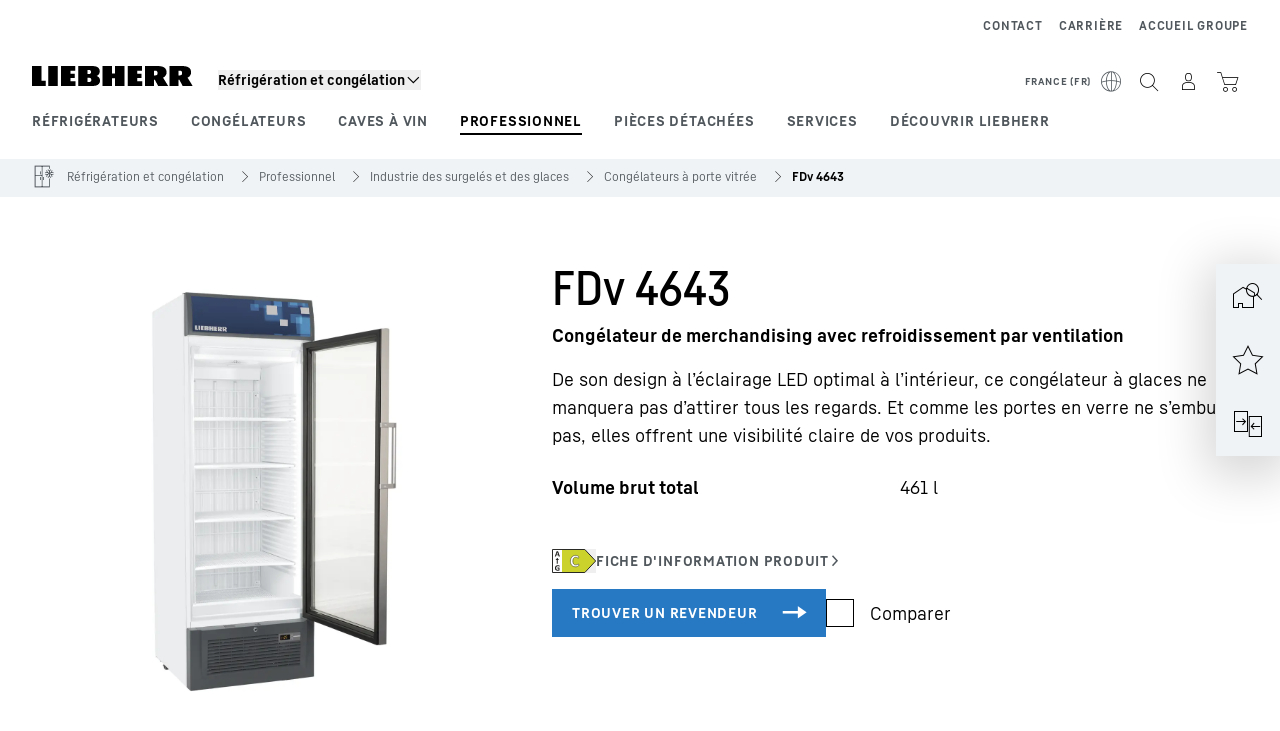

--- FILE ---
content_type: text/html; charset=utf-8
request_url: https://www.liebherr.com/fr-fr/p/fdv-4643-3041989
body_size: 58672
content:
<!doctype html><html context="corporate" theme="hau" data-theme="hau" lang="fr" data-stencil-build="j94yhs3u" hydrated="" class="hydrated"><head><meta charset="utf-8" data-next-head><title data-next-head>FDv 4643 Congélateur de merchandising avec refroidissement par ventilation - Liebherr</title><meta name="viewport" content="width=device-width,initial-scale=1" data-next-head><meta name="description" content="De son design à l’éclairage LED optimal à l’intérieur, ce congélateur à glaces ne manquera pas d’attirer tous les regards. Et comme les portes en verre ne s’embuent pas, elles offrent une visibilité claire de vos produits. "><meta name="og:url" content="https://www.liebherr.com/fr-fr/p/fdv-4643-3041989"><meta name="twitter:url" content="https://www.liebherr.com/fr-fr/p/fdv-4643-3041989"><meta name="og:title" content="FDv 4643 Congélateur de merchandising avec refroidissement par ventilation - Liebherr"><meta name="twitter:title" content="FDv 4643 Congélateur de merchandising avec refroidissement par ventilation - Liebherr"><meta name="og:description" content="De son design à l’éclairage LED optimal à l’intérieur, ce congélateur à glaces ne manquera pas d’attirer tous les regards. Et comme les portes en verre ne s’embuent pas, elles offrent une visibilité claire de vos produits. "><meta name="twitter:description" content="De son design à l’éclairage LED optimal à l’intérieur, ce congélateur à glaces ne manquera pas d’attirer tous les regards. Et comme les portes en verre ne s’embuent pas, elles offrent une visibilité claire de vos produits. "><meta name="og:image" content="https://www-assets.liebherr.com/media/bu-media/lhbu-hau/automatic-migration-target/home-appliances-social-picture-liebherr-story-710x473.jpg"><meta name="twitter:image" content="https://www-assets.liebherr.com/media/bu-media/lhbu-hau/automatic-migration-target/home-appliances-social-picture-liebherr-story-710x473.jpg"><meta name="twitter:card" content="summary_large_image"><style sty-id="sc-patternlib-toast">/*!@*,:after,:before*/*.sc-patternlib-toast,.sc-patternlib-toast:after,.sc-patternlib-toast:before{border-color:var(--color-neutral-steel-200);border-style:solid;border-width:0;box-sizing:border-box}/*!@a*/a.sc-patternlib-toast{color:inherit;text-decoration:inherit}/*!@audio,canvas,embed,iframe,img,object,svg,video*/audio.sc-patternlib-toast,canvas.sc-patternlib-toast,embed.sc-patternlib-toast,iframe.sc-patternlib-toast,img.sc-patternlib-toast,object.sc-patternlib-toast,svg.sc-patternlib-toast,video.sc-patternlib-toast{display:block;vertical-align:middle}/*!@button,input,optgroup,select,textarea*/button.sc-patternlib-toast,input.sc-patternlib-toast,optgroup.sc-patternlib-toast,select.sc-patternlib-toast,textarea.sc-patternlib-toast{font-feature-settings:inherit;color:inherit;font-family:inherit;font-size:100%;font-variation-settings:inherit;font-weight:inherit;letter-spacing:inherit;line-height:inherit;margin:0;padding:0}/*!@blockquote,dd,dl,fieldset,figure,h1,h2,h3,h4,h5,h6,hr,p,pre*/blockquote.sc-patternlib-toast,dd.sc-patternlib-toast,dl.sc-patternlib-toast,fieldset.sc-patternlib-toast,figure.sc-patternlib-toast,h1.sc-patternlib-toast,h2.sc-patternlib-toast,h3.sc-patternlib-toast,h4.sc-patternlib-toast,h5.sc-patternlib-toast,h6.sc-patternlib-toast,hr.sc-patternlib-toast,p.sc-patternlib-toast,pre.sc-patternlib-toast{margin:0}/*!@fieldset,legend*/fieldset.sc-patternlib-toast,legend.sc-patternlib-toast{padding:0}/*!@h1,h2,h3,h4,h5,h6*/h1.sc-patternlib-toast,h2.sc-patternlib-toast,h3.sc-patternlib-toast,h4.sc-patternlib-toast,h5.sc-patternlib-toast,h6.sc-patternlib-toast{font-synthesis-weight:none}/*!@.block*/.block.sc-patternlib-toast{display:block}/*!@:host*/.sc-patternlib-toast-h{display:block}/*!@.static*/.static.sc-patternlib-toast{position:static}/*!@.flex*/.flex.sc-patternlib-toast{display:flex}/*!@.resize*/.resize.sc-patternlib-toast{resize:both}/*!@.uppercase*/.uppercase.sc-patternlib-toast{text-transform:uppercase}/*!@.filter*/.filter.sc-patternlib-toast{filter:var(--tw-blur) var(--tw-brightness) var(--tw-contrast) var(--tw-grayscale) var(--tw-hue-rotate) var(--tw-invert) var(--tw-saturate) var(--tw-sepia) var(--tw-drop-shadow)}/*!@.fixed*/.fixed.sc-patternlib-toast{position:fixed}/*!@.absolute*/.absolute.sc-patternlib-toast{position:absolute}/*!@.invisible*/.invisible.sc-patternlib-toast{visibility:hidden}/*!@.z-\[1500\]*/.z-\[1500\].sc-patternlib-toast{z-index:1500}/*!@.h-full*/.h-full.sc-patternlib-toast{height:100%}/*!@.min-h-\[56px\]*/.min-h-\[56px\].sc-patternlib-toast{min-height:56px}/*!@.w-full*/.w-full.sc-patternlib-toast{width:100%}/*!@.min-w-\[140px\]*/.min-w-\[140px\].sc-patternlib-toast{min-width:140px}/*!@.cursor-default*/.cursor-default.sc-patternlib-toast{cursor:default}/*!@.cursor-pointer*/.cursor-pointer.sc-patternlib-toast{cursor:pointer}/*!@.select-none*/.select-none.sc-patternlib-toast{-webkit-user-select:none;-moz-user-select:none;user-select:none}/*!@.flex-col*/.flex-col.sc-patternlib-toast{flex-direction:column}/*!@.items-center*/.items-center.sc-patternlib-toast{align-items:center}/*!@.justify-end*/.justify-end.sc-patternlib-toast{justify-content:flex-end}/*!@.justify-between*/.justify-between.sc-patternlib-toast{justify-content:space-between}/*!@.gap-x-2*/.gap-x-2.sc-patternlib-toast{-moz-column-gap:var(--spacing-2);column-gap:var(--spacing-2)}/*!@.overflow-hidden*/.overflow-hidden.sc-patternlib-toast{overflow:hidden}/*!@.overflow-ellipsis*/.overflow-ellipsis.sc-patternlib-toast{text-overflow:ellipsis}/*!@.px-\[24px\]*/.px-\[24px\].sc-patternlib-toast{padding-left:24px;padding-right:24px}/*!@.py-\[12px\]*/.py-\[12px\].sc-patternlib-toast{padding-bottom:12px;padding-top:12px}/*!@.py-\[3px\]*/.py-\[3px\].sc-patternlib-toast{padding-bottom:3px;padding-top:3px}/*!@.pl-\[8px\]*/.pl-\[8px\].sc-patternlib-toast{padding-left:8px}/*!@.font-text-bold*/.font-text-bold.sc-patternlib-toast{font-family:var(--copytext-font-family-bold)}/*!@.text-copy-small-uniform*/.text-copy-small-uniform.sc-patternlib-toast{font-size:var(--copytext-font-size-small-noctx);line-height:var(--copytext-line-height-small-noctx)}</style><style sty-id="sc-patternlib-header">/*!@*,:after,:before*/*.sc-patternlib-header,.sc-patternlib-header:after,.sc-patternlib-header:before{border-color:var(--color-neutral-steel-200);border-style:solid;border-width:0;box-sizing:border-box}/*!@a*/a.sc-patternlib-header{color:inherit;text-decoration:inherit}/*!@audio,canvas,embed,iframe,img,object,svg,video*/audio.sc-patternlib-header,canvas.sc-patternlib-header,embed.sc-patternlib-header,iframe.sc-patternlib-header,img.sc-patternlib-header,object.sc-patternlib-header,svg.sc-patternlib-header,video.sc-patternlib-header{display:block;vertical-align:middle}/*!@button,input,optgroup,select,textarea*/button.sc-patternlib-header,input.sc-patternlib-header,optgroup.sc-patternlib-header,select.sc-patternlib-header,textarea.sc-patternlib-header{font-feature-settings:inherit;color:inherit;font-family:inherit;font-size:100%;font-variation-settings:inherit;font-weight:inherit;letter-spacing:inherit;line-height:inherit;margin:0;padding:0}/*!@blockquote,dd,dl,fieldset,figure,h1,h2,h3,h4,h5,h6,hr,p,pre*/blockquote.sc-patternlib-header,dd.sc-patternlib-header,dl.sc-patternlib-header,fieldset.sc-patternlib-header,figure.sc-patternlib-header,h1.sc-patternlib-header,h2.sc-patternlib-header,h3.sc-patternlib-header,h4.sc-patternlib-header,h5.sc-patternlib-header,h6.sc-patternlib-header,hr.sc-patternlib-header,p.sc-patternlib-header,pre.sc-patternlib-header{margin:0}/*!@fieldset,legend*/fieldset.sc-patternlib-header,legend.sc-patternlib-header{padding:0}/*!@h1,h2,h3,h4,h5,h6*/h1.sc-patternlib-header,h2.sc-patternlib-header,h3.sc-patternlib-header,h4.sc-patternlib-header,h5.sc-patternlib-header,h6.sc-patternlib-header{font-synthesis-weight:none}/*!@.visible*/.visible.sc-patternlib-header{visibility:visible}/*!@.static*/.static.sc-patternlib-header{position:static}/*!@.fixed*/.fixed.sc-patternlib-header{position:fixed}/*!@.absolute*/.absolute.sc-patternlib-header{position:absolute}/*!@.relative*/.relative.sc-patternlib-header{position:relative}/*!@.block*/.block.sc-patternlib-header{display:block}/*!@.flex*/.flex.sc-patternlib-header{display:flex}/*!@.grid*/.grid.sc-patternlib-header{display:grid}/*!@.hidden*/.hidden.sc-patternlib-header{display:none}/*!@.transform*/.transform.sc-patternlib-header{transform:translate(var(--tw-translate-x),var(--tw-translate-y)) rotate(var(--tw-rotate)) skewX(var(--tw-skew-x)) skewY(var(--tw-skew-y)) scaleX(var(--tw-scale-x)) scaleY(var(--tw-scale-y))}/*!@.flex-wrap*/.flex-wrap.sc-patternlib-header{flex-wrap:wrap}/*!@.outline*/.outline.sc-patternlib-header{outline-style:solid}/*!@.transition*/.transition.sc-patternlib-header{transition-duration:.15s;transition-property:color,background-color,border-color,text-decoration-color,fill,stroke,opacity,box-shadow,transform,filter,-webkit-backdrop-filter;transition-property:color,background-color,border-color,text-decoration-color,fill,stroke,opacity,box-shadow,transform,filter,backdrop-filter;transition-property:color,background-color,border-color,text-decoration-color,fill,stroke,opacity,box-shadow,transform,filter,backdrop-filter,-webkit-backdrop-filter;transition-timing-function:cubic-bezier(.4,0,.2,1)}/*!@:host*/.sc-patternlib-header-h{display:block}/*!@.mobile-wrapper*/.mobile-wrapper.sc-patternlib-header{background-color:var(--color-white);display:grid;grid-template-areas:"logo service-top burger" "namespace namespace namespace" "main main main" "mobileLayer mobileLayer mobileLayer";grid-template-columns:150px calc(100% - 199px) 49px;position:relative;width:100%}/*!@.mobile-wrapper.mobile-menu-open*/.mobile-wrapper.mobile-menu-open.sc-patternlib-header{align-content:flex-start}/*!@.mobile-wrapper.mobile-menu-open .mobile-layer .meta-wrapper*/.mobile-wrapper.mobile-menu-open.sc-patternlib-header .mobile-layer.sc-patternlib-header .meta-wrapper.sc-patternlib-header{display:block}/*!@.logo-wrapper*/.logo-wrapper.sc-patternlib-header{align-items:flex-end;display:flex;grid-area:logo;height:40px;padding-left:20px}/*!@.logo-wrapper:only-child*/.logo-wrapper.sc-patternlib-header:only-child{padding-bottom:0}/*!@.service-top-wrapper*/.service-top-wrapper.sc-patternlib-header{grid-area:service-top;height:40px;justify-self:end}/*!@.service-bottom-wrapper*/.service-bottom-wrapper.sc-patternlib-header{grid-area:service-bottom;height:var(--spacing-0);overflow:hidden}/*!@.is-mobile .service-bottom-wrapper*/.is-mobile.sc-patternlib-header .service-bottom-wrapper.sc-patternlib-header{height:auto;overflow:auto}/*!@.mobile-layer .service-bottom-wrapper*/.mobile-layer.sc-patternlib-header .service-bottom-wrapper.sc-patternlib-header{border-color:var(--color-steel-200);border-style:solid;border-top-width:1px;display:block;padding-top:23px}/*!@::slotted(.service-navigation-bottom)*/.sc-patternlib-header-s>.service-navigation-bottom{color:var(--color-neutral-steel-800);display:flex;flex-wrap:wrap;padding-left:14px;padding-right:14px}/*!@.namespace-wrapper*/.namespace-wrapper.sc-patternlib-header{grid-area:namespace;height:27px;padding-left:20px}/*!@.main-wrapper*/.main-wrapper.sc-patternlib-header{grid-area:main;opacity:1;overflow:hidden;position:relative;transition:transform .2s ease-in,height .2s ease-in,left .2s ease-in,opacity 0s ease-in .2s}/*!@.main-wrapper--hidden*/.main-wrapper--hidden.sc-patternlib-header{display:none}/*!@.mobile-menu-open .main-wrapper*/.mobile-menu-open.sc-patternlib-header .main-wrapper.sc-patternlib-header{opacity:1;transition:transform .2s ease-in,left .2s ease-in,opacity 0s ease-in 0s}/*!@.show-level-2 .main-wrapper,.show-level-3 .main-wrapper*/.show-level-2.sc-patternlib-header .main-wrapper.sc-patternlib-header,.show-level-3.sc-patternlib-header .main-wrapper.sc-patternlib-header{transform:translateX(-100%)}/*!@.header-wrapper*/.header-wrapper.sc-patternlib-header{align-items:center;background-color:var(--color-white);display:flex;min-height:48px;overflow-x:clip;padding-top:2px;position:relative;width:100%}/*!@.flyout*/.flyout.sc-patternlib-header{grid-area:main;left:var(--spacing-0);opacity:0;position:absolute;top:var(--spacing-0);transform:translateX(50%);transition:transform .2s ease-in,left .2s ease-in;width:200%}/*!@.mobile-menu-open .flyout*/.mobile-menu-open.sc-patternlib-header .flyout.sc-patternlib-header{opacity:1}/*!@.show-level-2 .flyout*/.show-level-2.sc-patternlib-header .flyout.sc-patternlib-header{transform:translateX(0)}/*!@.show-level-3 .flyout*/.show-level-3.sc-patternlib-header .flyout.sc-patternlib-header{transform:translateX(-50%)}/*!@.meta-wrapper*/.meta-wrapper.sc-patternlib-header{display:none;grid-area:meta;height:var(--spacing-0);overflow:hidden;padding-bottom:15px}/*!@.is-mobile .meta-wrapper*/.is-mobile.sc-patternlib-header .meta-wrapper.sc-patternlib-header{height:auto;overflow:auto}/*!@.burger-menu*/.burger-menu.sc-patternlib-header{align-items:center;background-color:transparent;display:flex;grid-area:burger;height:40px;justify-content:center;padding-left:10px;padding-right:15px;padding-top:4px}/*!@.burger-menu .menu-button*/.burger-menu.sc-patternlib-header .menu-button.sc-patternlib-header{align-items:center;background-image:none;border-style:none;cursor:pointer;display:flex;height:24px;outline:2px solid transparent;outline-offset:2px;padding:var(--spacing-0);position:relative;width:24px}/*!@.burger-menu .menu-button .menu-icon-checkbox*/.burger-menu.sc-patternlib-header .menu-button.sc-patternlib-header .menu-icon-checkbox.sc-patternlib-header{-webkit-touch-callout:none;cursor:pointer;display:block;height:100%;opacity:0;position:absolute;width:100%;z-index:2}/*!@.burger-menu .menu-button div*/.burger-menu.sc-patternlib-header .menu-button.sc-patternlib-header div.sc-patternlib-header{bottom:var(--spacing-0);height:12px;left:var(--spacing-0);margin:auto;position:relative;right:var(--spacing-0);top:var(--spacing-0);top:2px;width:18px}/*!@.burger-menu .menu-button span*/.burger-menu.sc-patternlib-header .menu-button.sc-patternlib-header span.sc-patternlib-header{background-color:var(--bar-bg,#000);border-radius:0;display:block;height:1px;position:absolute;transition:all .2s cubic-bezier(.1,.82,.76,.965);width:100%}/*!@.burger-menu .menu-button span:first-of-type*/.burger-menu.sc-patternlib-header .menu-button.sc-patternlib-header span.sc-patternlib-header:first-of-type{top:0}/*!@.burger-menu .menu-button span:last-of-type*/.burger-menu.sc-patternlib-header .menu-button.sc-patternlib-header span.sc-patternlib-header:last-of-type{bottom:0}/*!@.mobile-menu-open .menu-button:hover .menu-icon-checkbox+div span*/.mobile-menu-open.sc-patternlib-header .menu-button.sc-patternlib-header:hover .menu-icon-checkbox.sc-patternlib-header+div.sc-patternlib-header span.sc-patternlib-header{width:22px}/*!@.mobile-menu-open .menu-button .menu-icon-checkbox+div span:first-of-type*/.mobile-menu-open.sc-patternlib-header .menu-button.sc-patternlib-header .menu-icon-checkbox.sc-patternlib-header+div.sc-patternlib-header span.sc-patternlib-header:first-of-type{top:6px;transform:rotate(45deg)}/*!@.mobile-menu-open .menu-button .menu-icon-checkbox+div span:last-of-type*/.mobile-menu-open.sc-patternlib-header .menu-button.sc-patternlib-header .menu-icon-checkbox.sc-patternlib-header+div.sc-patternlib-header span.sc-patternlib-header:last-of-type{bottom:5px;transform:rotate(-45deg)}/*!@.portal-wrapper*/.portal-wrapper.sc-patternlib-header{height:27px;padding-bottom:11px}/*!@.partner-wrapper*/.partner-wrapper.sc-patternlib-header{height:27px;padding-bottom:9px}/*!@.liebherr-logo*/.liebherr-logo.sc-patternlib-header{height:16px;margin-bottom:9px;min-width:128px}/*!@.partner-logo*/.partner-logo.sc-patternlib-header{height:18px}/*!@.service-navigation-top*/.service-navigation-top.sc-patternlib-header{align-items:center;display:flex;font-size:var(--copytext-font-size-smaller);padding-top:4px}/*!@.bu-navigation*/.bu-navigation.sc-patternlib-header{display:none;left:var(--spacing-0);position:absolute;top:var(--spacing-0)}/*!@::slotted(a)*/.sc-patternlib-header-s>a{color:var(--color-black);text-decoration-line:none}/*!@::slotted(a:hover)*/.sc-patternlib-header-s>a:hover{color:var(--color-steel-600)}/*!@.mobile-layer*/.mobile-layer.sc-patternlib-header{background-color:var(--color-white);bottom:var(--spacing-0);grid-area:mobileLayer;left:150%;min-height:calc(100% - 68px);overflow:hidden;padding-bottom:23px;position:fixed;top:68px;transition:left .2s ease-in,width 0s linear .2s;width:var(--spacing-0)}/*!@.mobile-menu-open .mobile-layer*/.mobile-menu-open.sc-patternlib-header .mobile-layer.sc-patternlib-header{left:var(--spacing-0);overflow-y:auto;position:fixed;top:68px;transition:left .2s ease-in,width 0s linear 0s;width:100%}/*!@.product-segments-wrapper*/.product-segments-wrapper.sc-patternlib-header{height:var(--spacing-0);overflow:hidden;padding-top:15px}/*!@.is-mobile .product-segments-wrapper*/.is-mobile.sc-patternlib-header .product-segments-wrapper.sc-patternlib-header{height:auto;overflow:auto}/*!@.product-segments-wrapper ::slotted(a)*/.product-segments-wrapper .sc-patternlib-header-s>a{align-items:center;color:var(--color-black);display:flex;flex-direction:row;font-size:var(--copytext-font-size-smaller);justify-content:space-between;letter-spacing:var(--letter-spacing-basic);line-height:var(--copytext-line-height-small);outline:2px solid transparent;outline-offset:2px;padding-left:20px;padding-right:14px;padding-top:12px}/*!@.backdrop*/.backdrop.sc-patternlib-header{bottom:var(--spacing-0);display:none;left:var(--spacing-0);opacity:0;position:fixed;right:var(--spacing-0);top:var(--spacing-0);transition:opacity .15s linear;width:var(--spacing-0);z-index:-10}/*!@.backdrop.show-backdrop*/.backdrop.show-backdrop.sc-patternlib-header{opacity:1;width:auto}@media (min-width:768px){/*!@.mobile-wrapper*/.mobile-wrapper.sc-patternlib-header{grid-template-columns:150px calc(100% - 204px) 54px}/*!@.mobile-wrapper:has(.logo-wrapper:only-child)*/.mobile-wrapper.sc-patternlib-header:has(.logo-wrapper:only-child){align-content:center;align-items:center;display:flex;height:72px;padding-bottom:0}/*!@.mobile-wrapper:has(.logo-wrapper:only-child) .logo-wrapper:only-child*/.mobile-wrapper.sc-patternlib-header:has(.logo-wrapper:only-child) .logo-wrapper.sc-patternlib-header:only-child{align-items:center}/*!@.service-top-wrapper*/.service-top-wrapper.sc-patternlib-header{height:44px;padding-top:7px}/*!@.main-wrapper*/.main-wrapper.sc-patternlib-header{opacity:0}/*!@.header-wrapper*/.header-wrapper.sc-patternlib-header{min-height:72px}/*!@.burger-menu*/.burger-menu.sc-patternlib-header{height:44px;padding-left:15px;padding-top:12px}/*!@.burger-menu .menu-button*/.burger-menu.sc-patternlib-header .menu-button.sc-patternlib-header{height:32px;width:32px}/*!@.burger-menu .menu-button div*/.burger-menu.sc-patternlib-header .menu-button.sc-patternlib-header div.sc-patternlib-header{height:16px;top:4px;width:24px}/*!@.mobile-menu-open .menu-button .menu-icon-checkbox+div span:first-of-type*/.mobile-menu-open.sc-patternlib-header .menu-button.sc-patternlib-header .menu-icon-checkbox.sc-patternlib-header+div.sc-patternlib-header span.sc-patternlib-header:first-of-type{top:7px}/*!@.mobile-menu-open .menu-button .menu-icon-checkbox+div span:last-of-type*/.mobile-menu-open.sc-patternlib-header .menu-button.sc-patternlib-header .menu-icon-checkbox.sc-patternlib-header+div.sc-patternlib-header span.sc-patternlib-header:last-of-type{bottom:8px}/*!@.liebherr-logo*/.liebherr-logo.sc-patternlib-header{margin-bottom:3px}/*!@.service-navigation-top*/.service-navigation-top.sc-patternlib-header{font-size:var(--copytext-font-size-small)}/*!@.mobile-layer*/.mobile-layer.sc-patternlib-header{min-height:calc(100% - 72px);top:72px}/*!@.mobile-menu-open .mobile-layer*/.mobile-menu-open.sc-patternlib-header .mobile-layer.sc-patternlib-header{top:72px}}@media (min-width:992px){/*!@.mobile-wrapper*/.mobile-wrapper.sc-patternlib-header{align-items:center;grid-template-areas:"meta meta meta meta" "logo namespace service-bottom service-top" "main main main main";grid-template-columns:auto 1fr 1fr auto;overflow:visible;padding-bottom:17px;position:static;row-gap:0}/*!@.logo-wrapper*/.logo-wrapper.sc-patternlib-header{height:auto;padding-bottom:6px;padding-left:var(--spacing-0)}/*!@.service-top-wrapper*/.service-top-wrapper.sc-patternlib-header{height:auto;padding-top:0}/*!@.service-bottom-wrapper*/.service-bottom-wrapper.sc-patternlib-header{height:auto;overflow:auto;padding-top:3px}/*!@.mobile-layer .service-bottom-wrapper*/.mobile-layer.sc-patternlib-header .service-bottom-wrapper.sc-patternlib-header{border-width:0;display:flex;justify-content:flex-end;padding-top:var(--spacing-0)}/*!@::slotted(.service-navigation-bottom)*/.sc-patternlib-header-s>.service-navigation-bottom{padding-left:var(--spacing-0);padding-right:var(--spacing-0)}/*!@.namespace-wrapper*/.namespace-wrapper.sc-patternlib-header{padding-bottom:0;padding-left:var(--spacing-0);padding-top:3px}/*!@.main-wrapper*/.main-wrapper.sc-patternlib-header{display:block;height:auto!important;left:var(--spacing-0);opacity:1;overflow:visible;padding-top:5px}/*!@.show-level-2 .main-wrapper,.show-level-3 .main-wrapper*/.show-level-2.sc-patternlib-header .main-wrapper.sc-patternlib-header,.show-level-3.sc-patternlib-header .main-wrapper.sc-patternlib-header{transform:none}/*!@.header-wrapper*/.header-wrapper.sc-patternlib-header{display:block;overflow-x:visible;padding-top:var(--spacing-0)}/*!@.flyout*/.flyout.sc-patternlib-header{grid-area:unset;left:var(--spacing-0);opacity:1;position:absolute;right:var(--spacing-0);top:100%;width:100%}/*!@.flyout,.show-level-2 .flyout,.show-level-3 .flyout*/.flyout.sc-patternlib-header,.show-level-2.sc-patternlib-header .flyout.sc-patternlib-header,.show-level-3.sc-patternlib-header .flyout.sc-patternlib-header{transform:none}/*!@.meta-wrapper*/.meta-wrapper.sc-patternlib-header{display:block;height:auto;overflow:auto;padding-bottom:4px;padding-top:14px;text-align:right}/*!@.burger-menu*/.burger-menu.sc-patternlib-header{display:none}/*!@.portal-wrapper*/.portal-wrapper.sc-patternlib-header{margin-bottom:var(--spacing-0);padding-bottom:8px;padding-left:17px}/*!@.partner-wrapper*/.partner-wrapper.sc-patternlib-header{align-items:center;border-color:var(--color-steel-200);border-left-width:2px;bottom:18px;display:flex;height:46px;margin-left:24px;margin-top:var(--spacing-0);padding-bottom:var(--spacing-0);padding-left:24px;position:relative}/*!@.liebherr-logo*/.liebherr-logo.sc-patternlib-header{height:20px}/*!@.partner-logo*/.partner-logo.sc-patternlib-header{align-items:center;display:flex;height:25px}/*!@.service-navigation-top*/.service-navigation-top.sc-patternlib-header{font-size:var(--copytext-font-size-extra-small)}/*!@.bu-navigation*/.bu-navigation.sc-patternlib-header{display:block;width:100%}/*!@.bu-navigation ::slotted(*)*/.bu-navigation .sc-patternlib-header-s>*{position:relative;z-index:20}/*!@.mobile-layer*/.mobile-layer.sc-patternlib-header{top:var(--spacing-0)}/*!@.mobile-layer,.product-segments-wrapper*/.mobile-layer.sc-patternlib-header,.product-segments-wrapper.sc-patternlib-header{display:none;transition:none}/*!@.product-segments-wrapper ::slotted(a)*/.product-segments-wrapper .sc-patternlib-header-s>a{display:none}/*!@.backdrop*/.backdrop.sc-patternlib-header{display:block}/*!@.main-navigation-content*/.main-navigation-content.sc-patternlib-header{position:relative;z-index:10}}@media (max-width:992px){/*!@.main-navigation-content*/.main-navigation-content.sc-patternlib-header{width:100vw}}</style><style sty-id="sc-patternlib-breadcrumb-website">/*!@*,:after,:before*/*.sc-patternlib-breadcrumb-website,.sc-patternlib-breadcrumb-website:after,.sc-patternlib-breadcrumb-website:before{border-color:var(--color-neutral-steel-200);border-style:solid;border-width:0;box-sizing:border-box}/*!@a*/a.sc-patternlib-breadcrumb-website{color:inherit;text-decoration:inherit}/*!@audio,canvas,embed,iframe,img,object,svg,video*/audio.sc-patternlib-breadcrumb-website,canvas.sc-patternlib-breadcrumb-website,embed.sc-patternlib-breadcrumb-website,iframe.sc-patternlib-breadcrumb-website,img.sc-patternlib-breadcrumb-website,object.sc-patternlib-breadcrumb-website,svg.sc-patternlib-breadcrumb-website,video.sc-patternlib-breadcrumb-website{display:block;vertical-align:middle}/*!@button,input,optgroup,select,textarea*/button.sc-patternlib-breadcrumb-website,input.sc-patternlib-breadcrumb-website,optgroup.sc-patternlib-breadcrumb-website,select.sc-patternlib-breadcrumb-website,textarea.sc-patternlib-breadcrumb-website{font-feature-settings:inherit;color:inherit;font-family:inherit;font-size:100%;font-variation-settings:inherit;font-weight:inherit;letter-spacing:inherit;line-height:inherit;margin:0;padding:0}/*!@blockquote,dd,dl,fieldset,figure,h1,h2,h3,h4,h5,h6,hr,p,pre*/blockquote.sc-patternlib-breadcrumb-website,dd.sc-patternlib-breadcrumb-website,dl.sc-patternlib-breadcrumb-website,fieldset.sc-patternlib-breadcrumb-website,figure.sc-patternlib-breadcrumb-website,h1.sc-patternlib-breadcrumb-website,h2.sc-patternlib-breadcrumb-website,h3.sc-patternlib-breadcrumb-website,h4.sc-patternlib-breadcrumb-website,h5.sc-patternlib-breadcrumb-website,h6.sc-patternlib-breadcrumb-website,hr.sc-patternlib-breadcrumb-website,p.sc-patternlib-breadcrumb-website,pre.sc-patternlib-breadcrumb-website{margin:0}/*!@fieldset,legend*/fieldset.sc-patternlib-breadcrumb-website,legend.sc-patternlib-breadcrumb-website{padding:0}/*!@h1,h2,h3,h4,h5,h6*/h1.sc-patternlib-breadcrumb-website,h2.sc-patternlib-breadcrumb-website,h3.sc-patternlib-breadcrumb-website,h4.sc-patternlib-breadcrumb-website,h5.sc-patternlib-breadcrumb-website,h6.sc-patternlib-breadcrumb-website{font-synthesis-weight:none}/*!@.absolute*/.absolute.sc-patternlib-breadcrumb-website{position:absolute}/*!@.relative*/.relative.sc-patternlib-breadcrumb-website{position:relative}/*!@.block*/.block.sc-patternlib-breadcrumb-website{display:block}/*!@.flex*/.flex.sc-patternlib-breadcrumb-website{display:flex}/*!@.hidden*/.hidden.sc-patternlib-breadcrumb-website{display:none}/*!@:host*/.sc-patternlib-breadcrumb-website-h{display:block}/*!@.breadcrumb*/.breadcrumb.sc-patternlib-breadcrumb-website{background-color:var(--color-neutral-steel-100);min-height:38px;padding-bottom:6px;padding-top:6px;position:relative}/*!@.breadcrumb:after,.breadcrumb:before*/.breadcrumb.sc-patternlib-breadcrumb-website:after,.breadcrumb.sc-patternlib-breadcrumb-website:before{background-color:var(--color-neutral-steel-100);content:"";height:100%;position:absolute;top:var(--spacing-0);width:50vw;z-index:-1}/*!@.breadcrumb:before*/.breadcrumb.sc-patternlib-breadcrumb-website:before{left:auto;right:50%}/*!@.breadcrumb:after*/.breadcrumb.sc-patternlib-breadcrumb-website:after{left:50%;right:auto}/*!@.breadcrumb-wrapper*/.breadcrumb-wrapper.sc-patternlib-breadcrumb-website{display:flex;overflow:hidden}/*!@.breadcrumb-scroll-container*/.breadcrumb-scroll-container.sc-patternlib-breadcrumb-website{-webkit-overflow-scrolling:touch;align-items:center;display:flex;justify-content:flex-start;overflow-x:auto;overflow:-moz-scrollbars-none;scroll-behavior:smooth;scroll-padding-left:0;scroll-snap-type:x mandatory;scrollbar-width:none;white-space:nowrap}/*!@.breadcrumb-scroll-container::-webkit-scrollbar*/.breadcrumb-scroll-container.sc-patternlib-breadcrumb-website::-webkit-scrollbar{display:none}/*!@.breadcrumb-item*/.breadcrumb-item.sc-patternlib-breadcrumb-website{align-items:center;color:var(--color-neutral-steel-800);display:flex;font-size:var(--copytext-font-size-extra-small-noctx);line-height:var(--copytext-line-height-extra-small-noctx);min-height:18px;scroll-snap-align:start;scroll-snap-stop:always;white-space:nowrap}/*!@.breadcrumb-item--hidden*/.breadcrumb-item--hidden.sc-patternlib-breadcrumb-website{display:none}/*!@.breadcrumb-arrow-icon*/.breadcrumb-arrow-icon.sc-patternlib-breadcrumb-website{margin-left:5px;margin-right:5px}@media (min-width:992px){/*!@.breadcrumb-item*/.breadcrumb-item.sc-patternlib-breadcrumb-website{min-height:24px}/*!@.breadcrumb-arrow-icon*/.breadcrumb-arrow-icon.sc-patternlib-breadcrumb-website{margin-left:13px;margin-right:6px}}@media (max-width:991px){/*!@.breadcrumb*/.breadcrumb.sc-patternlib-breadcrumb-website{align-items:center;display:flex}}/*!@.visible*/.visible.sc-patternlib-breadcrumb-website{visibility:visible}/*!@.invisible*/.invisible.sc-patternlib-breadcrumb-website{visibility:hidden}/*!@.static*/.static.sc-patternlib-breadcrumb-website{position:static}/*!@.resize*/.resize.sc-patternlib-breadcrumb-website{resize:both}</style><style sty-id="sc-patternlib-spinner">/*!@*,:after,:before*/*.sc-patternlib-spinner,.sc-patternlib-spinner:after,.sc-patternlib-spinner:before{border-color:var(--color-neutral-steel-200);border-style:solid;border-width:0;box-sizing:border-box}/*!@a*/a.sc-patternlib-spinner{color:inherit;text-decoration:inherit}/*!@audio,canvas,embed,iframe,img,object,svg,video*/audio.sc-patternlib-spinner,canvas.sc-patternlib-spinner,embed.sc-patternlib-spinner,iframe.sc-patternlib-spinner,img.sc-patternlib-spinner,object.sc-patternlib-spinner,svg.sc-patternlib-spinner,video.sc-patternlib-spinner{display:block;vertical-align:middle}/*!@button,input,optgroup,select,textarea*/button.sc-patternlib-spinner,input.sc-patternlib-spinner,optgroup.sc-patternlib-spinner,select.sc-patternlib-spinner,textarea.sc-patternlib-spinner{font-feature-settings:inherit;color:inherit;font-family:inherit;font-size:100%;font-variation-settings:inherit;font-weight:inherit;letter-spacing:inherit;line-height:inherit;margin:0;padding:0}/*!@blockquote,dd,dl,fieldset,figure,h1,h2,h3,h4,h5,h6,hr,p,pre*/blockquote.sc-patternlib-spinner,dd.sc-patternlib-spinner,dl.sc-patternlib-spinner,fieldset.sc-patternlib-spinner,figure.sc-patternlib-spinner,h1.sc-patternlib-spinner,h2.sc-patternlib-spinner,h3.sc-patternlib-spinner,h4.sc-patternlib-spinner,h5.sc-patternlib-spinner,h6.sc-patternlib-spinner,hr.sc-patternlib-spinner,p.sc-patternlib-spinner,pre.sc-patternlib-spinner{margin:0}/*!@fieldset,legend*/fieldset.sc-patternlib-spinner,legend.sc-patternlib-spinner{padding:0}/*!@h1,h2,h3,h4,h5,h6*/h1.sc-patternlib-spinner,h2.sc-patternlib-spinner,h3.sc-patternlib-spinner,h4.sc-patternlib-spinner,h5.sc-patternlib-spinner,h6.sc-patternlib-spinner{font-synthesis-weight:none}/*!@.absolute*/.absolute.sc-patternlib-spinner{position:absolute}/*!@.relative*/.relative.sc-patternlib-spinner{position:relative}/*!@.block*/.block.sc-patternlib-spinner{display:block}/*!@.flex*/.flex.sc-patternlib-spinner{display:flex}/*!@.hidden*/.hidden.sc-patternlib-spinner{display:none!important;display:none}/*!@.transform*/.transform.sc-patternlib-spinner{transform:translate(var(--tw-translate-x),var(--tw-translate-y)) rotate(var(--tw-rotate)) skewX(var(--tw-skew-x)) skewY(var(--tw-skew-y)) scaleX(var(--tw-scale-x)) scaleY(var(--tw-scale-y))}/*!@:host*/.sc-patternlib-spinner-h{display:block}/*!@.spinner-indeterminate-container*/.spinner-indeterminate-container.sc-patternlib-spinner{position:relative}/*!@.spinner-indeterminate-container .spinner-indeterminate-outer*/.spinner-indeterminate-container.sc-patternlib-spinner .spinner-indeterminate-outer.sc-patternlib-spinner{height:52px;left:3px;position:absolute;top:3px;width:52px}/*!@.spinner-indeterminate-container .spinner-indeterminate-outer.spinner-indeterminate-outer-rotate*/.spinner-indeterminate-container.sc-patternlib-spinner .spinner-indeterminate-outer.spinner-indeterminate-outer-rotate.sc-patternlib-spinner{animation:rotationOuter 1.75s ease-in-out infinite}/*!@.spinner-indeterminate-container .spinner-indeterminate-outer svg path*/.spinner-indeterminate-container.sc-patternlib-spinner .spinner-indeterminate-outer.sc-patternlib-spinner svg.sc-patternlib-spinner path.sc-patternlib-spinner{fill:var(--spinner-stroke-progress-outer)!important}/*!@.spinner-indeterminate-container .spinner-indeterminate-inner*/.spinner-indeterminate-container.sc-patternlib-spinner .spinner-indeterminate-inner.sc-patternlib-spinner{height:30px;left:14px;position:absolute;top:14px;width:30px}/*!@.spinner-indeterminate-container .spinner-indeterminate-inner.spinner-indeterminate-inner-rotate*/.spinner-indeterminate-container.sc-patternlib-spinner .spinner-indeterminate-inner.spinner-indeterminate-inner-rotate.sc-patternlib-spinner{animation:rotationInner 1.75s ease-in-out infinite}/*!@.spinner-indeterminate-container .spinner-indeterminate-small-background*/.spinner-indeterminate-container.sc-patternlib-spinner .spinner-indeterminate-small-background.sc-patternlib-spinner{left:0;position:absolute;top:0}/*!@.spinner-indeterminate-container .spinner-indeterminate-small-background circle*/.spinner-indeterminate-container.sc-patternlib-spinner .spinner-indeterminate-small-background.sc-patternlib-spinner circle.sc-patternlib-spinner{stroke:var(--spinner-stroke-ring)!important;transform:rotate(-90deg);transform-origin:50% 50%}/*!@.spinner-indeterminate-container .spinner-indeterminate-small*/.spinner-indeterminate-container.sc-patternlib-spinner .spinner-indeterminate-small.sc-patternlib-spinner{position:absolute}/*!@.spinner-indeterminate-container .spinner-indeterminate-small.spinner-indeterminate-small-rotate*/.spinner-indeterminate-container.sc-patternlib-spinner .spinner-indeterminate-small.spinner-indeterminate-small-rotate.sc-patternlib-spinner{animation:rotationSmall 1.75s linear infinite}/*!@.spinner-indeterminate-container .spinner-indeterminate-small circle*/.spinner-indeterminate-container.sc-patternlib-spinner .spinner-indeterminate-small.sc-patternlib-spinner circle.sc-patternlib-spinner{stroke:var(--spinner-stroke-progress-inner)!important;transform:rotate(-90deg);transform-origin:50% 50%}/*!@.spinner-determinate-container*/.spinner-determinate-container.sc-patternlib-spinner{position:relative}/*!@.spinner-determinate-container .spinner-determinate-background,.spinner-determinate-container .spinner-determinate-progress*/.spinner-determinate-container.sc-patternlib-spinner .spinner-determinate-background.sc-patternlib-spinner,.spinner-determinate-container.sc-patternlib-spinner .spinner-determinate-progress.sc-patternlib-spinner{left:0;position:absolute;top:0}/*!@.spinner-determinate-container .spinner-determinate-progress circle*/.spinner-determinate-container.sc-patternlib-spinner .spinner-determinate-progress.sc-patternlib-spinner circle.sc-patternlib-spinner{stroke:var(--spinner-stroke-progress-outer)!important;transform:rotate(-90deg);transform-origin:50% 50%}/*!@.spinner-determinate-container .spinner-determinate-progress-small*/.spinner-determinate-container.sc-patternlib-spinner .spinner-determinate-progress-small.sc-patternlib-spinner{left:0;position:absolute;top:0}/*!@.spinner-determinate-container .spinner-determinate-progress-small circle*/.spinner-determinate-container.sc-patternlib-spinner .spinner-determinate-progress-small.sc-patternlib-spinner circle.sc-patternlib-spinner{stroke:var(--spinner-stroke-progress-inner)!important;transform:rotate(-90deg);transform-origin:50% 50%}/*!@.spinner-determinate-container .spinner-determinate-countup*/.spinner-determinate-container.sc-patternlib-spinner .spinner-determinate-countup.sc-patternlib-spinner{align-items:center;color:var(--spinner-text-label);cursor:default;display:flex;font-family:var(--copytext-font-family-bold);font-size:var(--copytext-font-size-noctx);justify-content:center;left:0;line-height:var(--copytext-line-height-noctx);position:absolute;text-align:center;top:0;-webkit-user-select:none;-moz-user-select:none;user-select:none}/*!@.spinner-determinate-container.dark,.spinner-indeterminate-container.dark*/.spinner-determinate-container.dark.sc-patternlib-spinner,.spinner-indeterminate-container.dark.sc-patternlib-spinner{--spinner-text-label:var(--color-white);--spinner-stroke-ring:var(--color-neutral-steel-800);--spinner-stroke-progress-outer:var(--color-brand-primary);--spinner-stroke-progress-inner:var(--color-white)}@keyframes rotationOuter{0%{transform:rotate(0deg)}30%{transform:rotate(0deg)}to{transform:rotate(359deg)}}@keyframes rotationSmall{0%{transform:rotate(0deg)}to{transform:rotate(359deg)}}@keyframes rotationInner{0%{transform:rotate(0deg)}15%{transform:rotate(0deg)}90%{transform:rotate(-359deg)}to{transform:rotate(-359deg)}}/*!@.static*/.static.sc-patternlib-spinner{position:static}/*!@.col-span-3*/.col-span-3.sc-patternlib-spinner{grid-column:span 3/span 3}/*!@.my-2*/.my-2.sc-patternlib-spinner{margin-bottom:var(--spacing-2);margin-top:var(--spacing-2)}/*!@.mt-1*/.mt-1.sc-patternlib-spinner{margin-top:var(--spacing-1)}/*!@.mb-3*/.mb-3.sc-patternlib-spinner{margin-bottom:var(--spacing-3)}/*!@.mb-2*/.mb-2.sc-patternlib-spinner{margin-bottom:var(--spacing-2)}/*!@.mt-0*/.mt-0.sc-patternlib-spinner{margin-top:var(--spacing-0)}/*!@.mt-6*/.mt-6.sc-patternlib-spinner{margin-top:var(--spacing-6)}/*!@.mr-3*/.mr-3.sc-patternlib-spinner{margin-right:var(--spacing-3)}/*!@.ml-3*/.ml-3.sc-patternlib-spinner{margin-left:var(--spacing-3)}/*!@.box-border*/.box-border.sc-patternlib-spinner{box-sizing:border-box}/*!@.inline-block*/.inline-block.sc-patternlib-spinner{display:inline-block}/*!@.grid*/.grid.sc-patternlib-spinner{display:grid}/*!@.h-\[24px\]*/.h-\[24px\].sc-patternlib-spinner{height:24px}/*!@.w-full*/.w-full.sc-patternlib-spinner{width:100%}/*!@.w-\[24px\]*/.w-\[24px\].sc-patternlib-spinner{width:24px}/*!@.cursor-pointer*/.cursor-pointer.sc-patternlib-spinner{cursor:pointer}/*!@.grid-cols-4*/.grid-cols-4.sc-patternlib-spinner{grid-template-columns:repeat(4,minmax(0,1fr))}/*!@.flex-row*/.flex-row.sc-patternlib-spinner{flex-direction:row}/*!@.flex-col*/.flex-col.sc-patternlib-spinner{flex-direction:column}/*!@.items-start*/.items-start.sc-patternlib-spinner{align-items:flex-start}/*!@.items-center*/.items-center.sc-patternlib-spinner{align-items:center}/*!@.justify-start*/.justify-start.sc-patternlib-spinner{justify-content:flex-start}/*!@.justify-end*/.justify-end.sc-patternlib-spinner{justify-content:flex-end}/*!@.justify-center*/.justify-center.sc-patternlib-spinner{justify-content:center}/*!@.overflow-hidden*/.overflow-hidden.sc-patternlib-spinner{overflow:hidden}/*!@.rounded-full*/.rounded-full.sc-patternlib-spinner{border-radius:9999px}/*!@.border*/.border.sc-patternlib-spinner{border-width:1px}/*!@.border-2*/.border-2.sc-patternlib-spinner{border-width:2px}/*!@.border-0*/.border-0.sc-patternlib-spinner{border-width:0}/*!@.border-b*/.border-b.sc-patternlib-spinner{border-bottom-width:1px}/*!@.border-solid*/.border-solid.sc-patternlib-spinner{border-style:solid}/*!@.border-dashed*/.border-dashed.sc-patternlib-spinner{border-style:dashed}/*!@.border-black*/.border-black.sc-patternlib-spinner{border-color:var(--color-black)}/*!@.border-warning*/.border-warning.sc-patternlib-spinner{border-color:var(--color-functional-warning)}/*!@.border-success*/.border-success.sc-patternlib-spinner{border-color:var(--color-functional-success)}/*!@.border-gray-300*/.border-gray-300.sc-patternlib-spinner{border-color:var(--color-neutral-steel-300)}/*!@.bg-white*/.bg-white.sc-patternlib-spinner{background-color:var(--color-white)}/*!@.bg-success*/.bg-success.sc-patternlib-spinner{background-color:var(--color-functional-success)}/*!@.bg-warning*/.bg-warning.sc-patternlib-spinner{background-color:var(--color-functional-warning)}/*!@.py-2*/.py-2.sc-patternlib-spinner{padding-bottom:var(--spacing-2);padding-top:var(--spacing-2)}/*!@.text-left*/.text-left.sc-patternlib-spinner{text-align:left}/*!@.text-right*/.text-right.sc-patternlib-spinner{text-align:right}/*!@.font-text-bold*/.font-text-bold.sc-patternlib-spinner{font-family:var(--copytext-font-family-bold)}/*!@.text-additional-info*/.text-additional-info.sc-patternlib-spinner{font-size:var(--form-size-additional-info-text)}/*!@.text-copy-small*/.text-copy-small.sc-patternlib-spinner{font-size:var(--copytext-font-size-small)}/*!@.text-copy-smaller*/.text-copy-smaller.sc-patternlib-spinner{font-size:var(--copytext-font-size-smaller)}/*!@.text-h4*/.text-h4.sc-patternlib-spinner{font-size:var(--corporate-h4-font-size);line-height:var(--corporate-h4-line-height)}/*!@.text-copy*/.text-copy.sc-patternlib-spinner{font-size:var(--copytext-font-size)}/*!@.font-normal*/.font-normal.sc-patternlib-spinner{font-weight:400}/*!@.uppercase*/.uppercase.sc-patternlib-spinner{text-transform:uppercase}/*!@.not-italic*/.not-italic.sc-patternlib-spinner{font-style:normal}/*!@.leading-4*/.leading-4.sc-patternlib-spinner{line-height:1rem}/*!@.text-gray-800*/.text-gray-800.sc-patternlib-spinner{color:var(--color-neutral-steel-800)}/*!@.text-warning*/.text-warning.sc-patternlib-spinner{color:var(--color-functional-warning)}/*!@.text-black*/.text-black.sc-patternlib-spinner{color:var(--color-black)}/*!@.text-gray-500*/.text-gray-500.sc-patternlib-spinner{color:var(--color-neutral-steel-500)}/*!@.text-white*/.text-white.sc-patternlib-spinner{color:var(--color-white)}/*!@.filter*/.filter.sc-patternlib-spinner{filter:var(--tw-blur) var(--tw-brightness) var(--tw-contrast) var(--tw-grayscale) var(--tw-hue-rotate) var(--tw-invert) var(--tw-saturate) var(--tw-sepia) var(--tw-drop-shadow)}/*!@.justify-between*/.justify-between.sc-patternlib-spinner{justify-content:space-between}/*!@.p-0*/.p-0.sc-patternlib-spinner{padding:var(--spacing-0)}/*!@.px-0*/.px-0.sc-patternlib-spinner{padding-left:var(--spacing-0);padding-right:var(--spacing-0)}/*!@.pr-4*/.pr-4.sc-patternlib-spinner{padding-right:var(--spacing-4)}/*!@.pl-4*/.pl-4.sc-patternlib-spinner{padding-left:var(--spacing-4)}/*!@.pl-5*/.pl-5.sc-patternlib-spinner{padding-left:var(--spacing-5)}/*!@.text-center*/.text-center.sc-patternlib-spinner{text-align:center}/*!@.transition*/.transition.sc-patternlib-spinner{transition-duration:.15s;transition-property:color,background-color,border-color,text-decoration-color,fill,stroke,opacity,box-shadow,transform,filter,-webkit-backdrop-filter;transition-property:color,background-color,border-color,text-decoration-color,fill,stroke,opacity,box-shadow,transform,filter,backdrop-filter;transition-property:color,background-color,border-color,text-decoration-color,fill,stroke,opacity,box-shadow,transform,filter,backdrop-filter,-webkit-backdrop-filter;transition-timing-function:cubic-bezier(.4,0,.2,1)}/*!@.visible*/.visible.sc-patternlib-spinner{visibility:visible}/*!@.h-\[80px\]*/.h-\[80px\].sc-patternlib-spinner{height:80px}/*!@.gap-\[4px\]*/.gap-\[4px\].sc-patternlib-spinner{gap:4px}/*!@.py-0*/.py-0.sc-patternlib-spinner{padding-bottom:var(--spacing-0);padding-top:var(--spacing-0)}@media (min-width:1280px){/*!@.desktop\:py-4*/.desktop\:py-4.sc-patternlib-spinner{padding-bottom:var(--spacing-4);padding-top:var(--spacing-4)}}/*!@.mt-\[8px\]*/.mt-\[8px\].sc-patternlib-spinner{margin-top:8px}/*!@.mb-\[16px\]*/.mb-\[16px\].sc-patternlib-spinner{margin-bottom:16px}/*!@.mb-\[8px\]*/.mb-\[8px\].sc-patternlib-spinner{margin-bottom:8px}/*!@.ml-\[20px\]*/.ml-\[20px\].sc-patternlib-spinner{margin-left:20px}/*!@.mt-\[16px\]*/.mt-\[16px\].sc-patternlib-spinner{margin-top:16px}/*!@.mb-6*/.mb-6.sc-patternlib-spinner{margin-bottom:var(--spacing-6)}/*!@.h-\[360px\]*/.h-\[360px\].sc-patternlib-spinner{height:360px}/*!@.flex-wrap*/.flex-wrap.sc-patternlib-spinner{flex-wrap:wrap}/*!@.gap-x-\[24px\]*/.gap-x-\[24px\].sc-patternlib-spinner{-moz-column-gap:24px;column-gap:24px}/*!@.border-t-\[1px\]*/.border-t-\[1px\].sc-patternlib-spinner{border-top-width:1px}@media (min-width:576px){/*!@.sm\:mx-0*/.sm\:mx-0.sc-patternlib-spinner{margin-left:var(--spacing-0);margin-right:var(--spacing-0)}}@media (min-width:768px){/*!@.tablet\:mx-\[20px\]*/.tablet\:mx-\[20px\].sc-patternlib-spinner{margin-left:20px;margin-right:20px}/*!@.tablet\:ml-0*/.tablet\:ml-0.sc-patternlib-spinner{margin-left:var(--spacing-0)}}@media (min-width:1280px){/*!@.desktop\:mx-0*/.desktop\:mx-0.sc-patternlib-spinner{margin-right:var(--spacing-0)}/*!@.desktop\:ml-0,.desktop\:mx-0*/.desktop\:ml-0.sc-patternlib-spinner,.desktop\:mx-0.sc-patternlib-spinner{margin-left:var(--spacing-0)}}/*!@.mb-1*/.mb-1.sc-patternlib-spinner{margin-bottom:var(--spacing-1)}/*!@.flex-1*/.flex-1.sc-patternlib-spinner{flex:1 1 0%}/*!@.self-end*/.self-end.sc-patternlib-spinner{align-self:flex-end}/*!@.font-head*/.font-head.sc-patternlib-spinner{font-family:var(--headline-font-family)}/*!@.hover\:bg-gray-100:hover*/.hover\:bg-gray-100.sc-patternlib-spinner:hover{background-color:var(--color-neutral-steel-100)}/*!@.h-\[445px\]*/.h-\[445px\].sc-patternlib-spinner{height:445px}</style><style sty-id="sc-patternlib-icon">/*!@*,:after,:before*/*.sc-patternlib-icon,.sc-patternlib-icon:after,.sc-patternlib-icon:before{border-color:var(--color-neutral-steel-200);border-style:solid;border-width:0;box-sizing:border-box}/*!@a*/a.sc-patternlib-icon{color:inherit;text-decoration:inherit}/*!@audio,canvas,embed,iframe,img,object,svg,video*/audio.sc-patternlib-icon,canvas.sc-patternlib-icon,embed.sc-patternlib-icon,iframe.sc-patternlib-icon,img.sc-patternlib-icon,object.sc-patternlib-icon,svg.sc-patternlib-icon,video.sc-patternlib-icon{display:block;vertical-align:middle}/*!@button,input,optgroup,select,textarea*/button.sc-patternlib-icon,input.sc-patternlib-icon,optgroup.sc-patternlib-icon,select.sc-patternlib-icon,textarea.sc-patternlib-icon{font-feature-settings:inherit;color:inherit;font-family:inherit;font-size:100%;font-variation-settings:inherit;font-weight:inherit;letter-spacing:inherit;line-height:inherit;margin:0;padding:0}/*!@blockquote,dd,dl,fieldset,figure,h1,h2,h3,h4,h5,h6,hr,p,pre*/blockquote.sc-patternlib-icon,dd.sc-patternlib-icon,dl.sc-patternlib-icon,fieldset.sc-patternlib-icon,figure.sc-patternlib-icon,h1.sc-patternlib-icon,h2.sc-patternlib-icon,h3.sc-patternlib-icon,h4.sc-patternlib-icon,h5.sc-patternlib-icon,h6.sc-patternlib-icon,hr.sc-patternlib-icon,p.sc-patternlib-icon,pre.sc-patternlib-icon{margin:0}/*!@fieldset,legend*/fieldset.sc-patternlib-icon,legend.sc-patternlib-icon{padding:0}/*!@h1,h2,h3,h4,h5,h6*/h1.sc-patternlib-icon,h2.sc-patternlib-icon,h3.sc-patternlib-icon,h4.sc-patternlib-icon,h5.sc-patternlib-icon,h6.sc-patternlib-icon{font-synthesis-weight:none}/*!@.antialiased*/.antialiased.sc-patternlib-icon{-webkit-font-smoothing:antialiased;-moz-osx-font-smoothing:grayscale}/*!@.grayscale*/.grayscale.sc-patternlib-icon{--tw-grayscale:grayscale(100%);filter:var(--tw-blur) var(--tw-brightness) var(--tw-contrast) var(--tw-grayscale) var(--tw-hue-rotate) var(--tw-invert) var(--tw-saturate) var(--tw-sepia) var(--tw-drop-shadow)}/*!@[class*=" icon-"],[class^=icon-]*/[class*=" icon-"].sc-patternlib-icon,[class^=icon-].sc-patternlib-icon{speak:never;-webkit-font-smoothing:antialiased;-moz-osx-font-smoothing:grayscale;font-family:Liebherr-Icons!important;font-style:normal;font-variant:normal;font-weight:400;line-height:1;text-transform:none}/*!@[class*=" icon-"]:before,[class^=icon-]:before*/[class*=" icon-"].sc-patternlib-icon:before,[class^=icon-].sc-patternlib-icon:before{content:var(--icon-name)}/*!@.icon.dark*/.icon.dark.sc-patternlib-icon{color:var(--color-white)}/*!@.icon.disabled*/.icon.disabled.sc-patternlib-icon{color:var(--color-neutral-steel-400)!important;pointer-events:none}/*!@.icon.disabled.dark*/.icon.disabled.dark.sc-patternlib-icon{color:var(--color-neutral-steel-500)!important}/*!@.static*/.static.sc-patternlib-icon{position:static}/*!@.col-span-3*/.col-span-3.sc-patternlib-icon{grid-column:span 3/span 3}/*!@.my-2*/.my-2.sc-patternlib-icon{margin-bottom:var(--spacing-2);margin-top:var(--spacing-2)}/*!@.mt-1*/.mt-1.sc-patternlib-icon{margin-top:var(--spacing-1)}/*!@.mb-3*/.mb-3.sc-patternlib-icon{margin-bottom:var(--spacing-3)}/*!@.mb-2*/.mb-2.sc-patternlib-icon{margin-bottom:var(--spacing-2)}/*!@.mt-0*/.mt-0.sc-patternlib-icon{margin-top:var(--spacing-0)}/*!@.mt-6*/.mt-6.sc-patternlib-icon{margin-top:var(--spacing-6)}/*!@.mr-3*/.mr-3.sc-patternlib-icon{margin-right:var(--spacing-3)}/*!@.ml-3*/.ml-3.sc-patternlib-icon{margin-left:var(--spacing-3)}/*!@.box-border*/.box-border.sc-patternlib-icon{box-sizing:border-box}/*!@.block*/.block.sc-patternlib-icon{display:block}/*!@.inline-block*/.inline-block.sc-patternlib-icon{display:inline-block}/*!@.flex*/.flex.sc-patternlib-icon{display:flex}/*!@.grid*/.grid.sc-patternlib-icon{display:grid}/*!@.hidden*/.hidden.sc-patternlib-icon{display:none}/*!@.h-\[24px\]*/.h-\[24px\].sc-patternlib-icon{height:24px}/*!@.w-full*/.w-full.sc-patternlib-icon{width:100%}/*!@.w-\[24px\]*/.w-\[24px\].sc-patternlib-icon{width:24px}/*!@.cursor-pointer*/.cursor-pointer.sc-patternlib-icon{cursor:pointer}/*!@.grid-cols-4*/.grid-cols-4.sc-patternlib-icon{grid-template-columns:repeat(4,minmax(0,1fr))}/*!@.flex-row*/.flex-row.sc-patternlib-icon{flex-direction:row}/*!@.flex-col*/.flex-col.sc-patternlib-icon{flex-direction:column}/*!@.items-start*/.items-start.sc-patternlib-icon{align-items:flex-start}/*!@.items-center*/.items-center.sc-patternlib-icon{align-items:center}/*!@.justify-start*/.justify-start.sc-patternlib-icon{justify-content:flex-start}/*!@.justify-end*/.justify-end.sc-patternlib-icon{justify-content:flex-end}/*!@.justify-center*/.justify-center.sc-patternlib-icon{justify-content:center}/*!@.overflow-hidden*/.overflow-hidden.sc-patternlib-icon{overflow:hidden}/*!@.rounded-full*/.rounded-full.sc-patternlib-icon{border-radius:9999px}/*!@.border*/.border.sc-patternlib-icon{border-width:1px}/*!@.border-2*/.border-2.sc-patternlib-icon{border-width:2px}/*!@.border-0*/.border-0.sc-patternlib-icon{border-width:0}/*!@.border-b*/.border-b.sc-patternlib-icon{border-bottom-width:1px}/*!@.border-solid*/.border-solid.sc-patternlib-icon{border-style:solid}/*!@.border-dashed*/.border-dashed.sc-patternlib-icon{border-style:dashed}/*!@.border-black*/.border-black.sc-patternlib-icon{border-color:var(--color-black)}/*!@.border-warning*/.border-warning.sc-patternlib-icon{border-color:var(--color-functional-warning)}/*!@.border-success*/.border-success.sc-patternlib-icon{border-color:var(--color-functional-success)}/*!@.border-gray-300*/.border-gray-300.sc-patternlib-icon{border-color:var(--color-neutral-steel-300)}/*!@.bg-white*/.bg-white.sc-patternlib-icon{background-color:var(--color-white)}/*!@.bg-success*/.bg-success.sc-patternlib-icon{background-color:var(--color-functional-success)}/*!@.bg-warning*/.bg-warning.sc-patternlib-icon{background-color:var(--color-functional-warning)}/*!@.py-2*/.py-2.sc-patternlib-icon{padding-bottom:var(--spacing-2);padding-top:var(--spacing-2)}/*!@.text-left*/.text-left.sc-patternlib-icon{text-align:left}/*!@.text-right*/.text-right.sc-patternlib-icon{text-align:right}/*!@.font-text-bold*/.font-text-bold.sc-patternlib-icon{font-family:var(--copytext-font-family-bold)}/*!@.text-additional-info*/.text-additional-info.sc-patternlib-icon{font-size:var(--form-size-additional-info-text)}/*!@.text-copy-small*/.text-copy-small.sc-patternlib-icon{font-size:var(--copytext-font-size-small)}/*!@.text-copy-smaller*/.text-copy-smaller.sc-patternlib-icon{font-size:var(--copytext-font-size-smaller)}/*!@.text-h4*/.text-h4.sc-patternlib-icon{font-size:var(--corporate-h4-font-size);line-height:var(--corporate-h4-line-height)}/*!@.text-copy*/.text-copy.sc-patternlib-icon{font-size:var(--copytext-font-size)}/*!@.font-normal*/.font-normal.sc-patternlib-icon{font-weight:400}/*!@.uppercase*/.uppercase.sc-patternlib-icon{text-transform:uppercase}/*!@.not-italic*/.not-italic.sc-patternlib-icon{font-style:normal}/*!@.leading-4*/.leading-4.sc-patternlib-icon{line-height:1rem}/*!@.text-gray-800*/.text-gray-800.sc-patternlib-icon{color:var(--color-neutral-steel-800)}/*!@.text-warning*/.text-warning.sc-patternlib-icon{color:var(--color-functional-warning)}/*!@.text-black*/.text-black.sc-patternlib-icon{color:var(--color-black)}/*!@.text-gray-500*/.text-gray-500.sc-patternlib-icon{color:var(--color-neutral-steel-500)}/*!@.text-white*/.text-white.sc-patternlib-icon{color:var(--color-white)}/*!@.filter*/.filter.sc-patternlib-icon{filter:var(--tw-blur) var(--tw-brightness) var(--tw-contrast) var(--tw-grayscale) var(--tw-hue-rotate) var(--tw-invert) var(--tw-saturate) var(--tw-sepia) var(--tw-drop-shadow)}/*!@.justify-between*/.justify-between.sc-patternlib-icon{justify-content:space-between}/*!@.p-0*/.p-0.sc-patternlib-icon{padding:var(--spacing-0)}/*!@.px-0*/.px-0.sc-patternlib-icon{padding-left:var(--spacing-0);padding-right:var(--spacing-0)}/*!@.pr-4*/.pr-4.sc-patternlib-icon{padding-right:var(--spacing-4)}/*!@.pl-4*/.pl-4.sc-patternlib-icon{padding-left:var(--spacing-4)}/*!@.pl-5*/.pl-5.sc-patternlib-icon{padding-left:var(--spacing-5)}/*!@.text-center*/.text-center.sc-patternlib-icon{text-align:center}/*!@.transition*/.transition.sc-patternlib-icon{transition-duration:.15s;transition-property:color,background-color,border-color,text-decoration-color,fill,stroke,opacity,box-shadow,transform,filter,-webkit-backdrop-filter;transition-property:color,background-color,border-color,text-decoration-color,fill,stroke,opacity,box-shadow,transform,filter,backdrop-filter;transition-property:color,background-color,border-color,text-decoration-color,fill,stroke,opacity,box-shadow,transform,filter,backdrop-filter,-webkit-backdrop-filter;transition-timing-function:cubic-bezier(.4,0,.2,1)}/*!@.my-5*/.my-5.sc-patternlib-icon{margin-bottom:var(--spacing-5);margin-top:var(--spacing-5)}/*!@.inline-flex*/.inline-flex.sc-patternlib-icon{display:inline-flex}/*!@.h-\[48px\]*/.h-\[48px\].sc-patternlib-icon{height:48px}/*!@.w-\[48px\]*/.w-\[48px\].sc-patternlib-icon{width:48px}/*!@.p-7*/.p-7.sc-patternlib-icon{padding:var(--spacing-7)}/*!@.font-head*/.font-head.sc-patternlib-icon{font-family:var(--headline-font-family)}/*!@.font-text*/.font-text.sc-patternlib-icon{font-family:var(--copytext-font-family)}/*!@.text-h3*/.text-h3.sc-patternlib-icon{font-size:var(--corporate-h3-font-size);line-height:var(--corporate-h3-line-height)}/*!@.visible*/.visible.sc-patternlib-icon{visibility:visible}/*!@.inline*/.inline.sc-patternlib-icon{display:inline}/*!@.blur*/.blur.sc-patternlib-icon{--tw-blur:blur(8px)}/*!@.blur,.filter*/.blur.sc-patternlib-icon,.filter.sc-patternlib-icon{filter:var(--tw-blur) var(--tw-brightness) var(--tw-contrast) var(--tw-grayscale) var(--tw-hue-rotate) var(--tw-invert) var(--tw-saturate) var(--tw-sepia) var(--tw-drop-shadow)}/*!@.mt-\[8px\]*/.mt-\[8px\].sc-patternlib-icon{margin-top:8px}/*!@.invisible*/.invisible.sc-patternlib-icon{visibility:hidden}/*!@.right-4*/.right-4.sc-patternlib-icon{right:var(--spacing-4)}/*!@.right-\[80px\]*/.right-\[80px\].sc-patternlib-icon{right:80px}/*!@.select-none*/.select-none.sc-patternlib-icon{-webkit-user-select:none;-moz-user-select:none;user-select:none}/*!@.gap-4*/.gap-4.sc-patternlib-icon{gap:var(--spacing-4)}/*!@.\!pr-\[42px\]*/.\!pr-\[42px\].sc-patternlib-icon{padding-right:42px!important}/*!@.\!pr-\[84px\]*/.\!pr-\[84px\].sc-patternlib-icon{padding-right:84px!important}/*!@.resize*/.resize.sc-patternlib-icon{resize:both}/*!@.\!filter*/.\!filter.sc-patternlib-icon{filter:var(--tw-blur) var(--tw-brightness) var(--tw-contrast) var(--tw-grayscale) var(--tw-hue-rotate) var(--tw-invert) var(--tw-saturate) var(--tw-sepia) var(--tw-drop-shadow)!important}/*!@.relative*/.relative.sc-patternlib-icon{position:relative}/*!@.fixed*/.fixed.sc-patternlib-icon{position:fixed}/*!@.absolute*/.absolute.sc-patternlib-icon{position:absolute}/*!@.z-\[1500\]*/.z-\[1500\].sc-patternlib-icon{z-index:1500}/*!@.h-full*/.h-full.sc-patternlib-icon{height:100%}/*!@.min-h-\[56px\]*/.min-h-\[56px\].sc-patternlib-icon{min-height:56px}/*!@.min-w-\[140px\]*/.min-w-\[140px\].sc-patternlib-icon{min-width:140px}/*!@.cursor-default*/.cursor-default.sc-patternlib-icon{cursor:default}/*!@.gap-x-2*/.gap-x-2.sc-patternlib-icon{-moz-column-gap:var(--spacing-2);column-gap:var(--spacing-2)}/*!@.overflow-ellipsis*/.overflow-ellipsis.sc-patternlib-icon{text-overflow:ellipsis}/*!@.px-\[24px\]*/.px-\[24px\].sc-patternlib-icon{padding-left:24px;padding-right:24px}/*!@.py-\[12px\]*/.py-\[12px\].sc-patternlib-icon{padding-bottom:12px;padding-top:12px}/*!@.py-\[3px\]*/.py-\[3px\].sc-patternlib-icon{padding-bottom:3px;padding-top:3px}/*!@.pl-\[8px\]*/.pl-\[8px\].sc-patternlib-icon{padding-left:8px}/*!@.text-copy-small-uniform*/.text-copy-small-uniform.sc-patternlib-icon{font-size:var(--copytext-font-size-small-noctx);line-height:var(--copytext-line-height-small-noctx)}/*!@.sr-only*/.sr-only.sc-patternlib-icon{clip:rect(0,0,0,0);border-width:0;height:1px;margin:-1px;overflow:hidden;padding:0;position:absolute;white-space:nowrap;width:1px}/*!@.z-10*/.z-10.sc-patternlib-icon{z-index:10}/*!@.z-0*/.z-0.sc-patternlib-icon{z-index:0}/*!@.mx-auto*/.mx-auto.sc-patternlib-icon{margin-right:auto}/*!@.ml-auto,.mx-auto*/.ml-auto.sc-patternlib-icon,.mx-auto.sc-patternlib-icon{margin-left:auto}/*!@.mr-auto*/.mr-auto.sc-patternlib-icon{margin-right:auto}/*!@.transform*/.transform.sc-patternlib-icon{transform:translate(var(--tw-translate-x),var(--tw-translate-y)) rotate(var(--tw-rotate)) skewX(var(--tw-skew-x)) skewY(var(--tw-skew-y)) scaleX(var(--tw-scale-x)) scaleY(var(--tw-scale-y))}/*!@.grid-flow-col*/.grid-flow-col.sc-patternlib-icon{grid-auto-flow:column}/*!@.overflow-visible*/.overflow-visible.sc-patternlib-icon{overflow:visible}/*!@.overflow-y-visible*/.overflow-y-visible.sc-patternlib-icon{overflow-y:visible}/*!@.overflow-x-scroll*/.overflow-x-scroll.sc-patternlib-icon{overflow-x:scroll}/*!@.sticky*/.sticky.sc-patternlib-icon{position:sticky}/*!@.mt-\[20px\]*/.mt-\[20px\].sc-patternlib-icon{margin-top:20px}/*!@.ml-\[224px\]*/.ml-\[224px\].sc-patternlib-icon{margin-left:224px}/*!@.ml-\[24px\]*/.ml-\[24px\].sc-patternlib-icon{margin-left:24px}/*!@.h-\[20px\]*/.h-\[20px\].sc-patternlib-icon{height:20px}/*!@.h-\[72px\]*/.h-\[72px\].sc-patternlib-icon{height:72px}/*!@.h-\[15px\]*/.h-\[15px\].sc-patternlib-icon{height:15px}/*!@.min-h-\[48px\]*/.min-h-\[48px\].sc-patternlib-icon{min-height:48px}/*!@.w-\[121px\]*/.w-\[121px\].sc-patternlib-icon{width:121px}/*!@.min-w-\[121px\]*/.min-w-\[121px\].sc-patternlib-icon{min-width:121px}/*!@.max-w-full*/.max-w-full.sc-patternlib-icon{max-width:100%}/*!@.overflow-auto*/.overflow-auto.sc-patternlib-icon{overflow:auto}/*!@.border-t*/.border-t.sc-patternlib-icon{border-top-width:1px}/*!@.p-\[24px\]*/.p-\[24px\].sc-patternlib-icon{padding:24px}/*!@.px-\[16px\]*/.px-\[16px\].sc-patternlib-icon{padding-left:16px;padding-right:16px}/*!@.py-\[20px\]*/.py-\[20px\].sc-patternlib-icon{padding-bottom:20px;padding-top:20px}/*!@.pl-\[120px\]*/.pl-\[120px\].sc-patternlib-icon{padding-left:120px}/*!@.pr-\[100px\]*/.pr-\[100px\].sc-patternlib-icon{padding-right:100px}/*!@.pb-\[96px\]*/.pb-\[96px\].sc-patternlib-icon{padding-bottom:96px}/*!@.pr-\[14px\]*/.pr-\[14px\].sc-patternlib-icon{padding-right:14px}/*!@.pb-\[12px\]*/.pb-\[12px\].sc-patternlib-icon{padding-bottom:12px}/*!@.pr-\[32px\]*/.pr-\[32px\].sc-patternlib-icon{padding-right:32px}/*!@.shadow-basic*/.shadow-basic.sc-patternlib-icon{--tw-shadow:var(--shadow-elevation-basic);--tw-shadow-colored:var(--shadow-elevation-basic);box-shadow:var(--tw-ring-offset-shadow,0 0 #0000),var(--tw-ring-shadow,0 0 #0000),var(--tw-shadow)}@media (min-width:768px){/*!@.tablet\:h-\[72px\]*/.tablet\:h-\[72px\].sc-patternlib-icon{height:72px}/*!@.tablet\:h-\[20px\]*/.tablet\:h-\[20px\].sc-patternlib-icon{height:20px}/*!@.tablet\:w-\[162px\]*/.tablet\:w-\[162px\].sc-patternlib-icon{width:162px}/*!@.tablet\:min-w-\[162px\]*/.tablet\:min-w-\[162px\].sc-patternlib-icon{min-width:162px}}@media (min-width:1280px){/*!@.desktop\:block*/.desktop\:block.sc-patternlib-icon{display:block}/*!@.desktop\:h-\[80px\]*/.desktop\:h-\[80px\].sc-patternlib-icon{height:80px}/*!@.desktop\:min-w-\[162px\]*/.desktop\:min-w-\[162px\].sc-patternlib-icon{min-width:162px}}/*!@.pointer-events-none*/.pointer-events-none.sc-patternlib-icon{pointer-events:none}/*!@.top-\[8px\]*/.top-\[8px\].sc-patternlib-icon{top:8px}/*!@.top-0*/.top-0.sc-patternlib-icon{top:var(--spacing-0)}/*!@.top-\[9px\]*/.top-\[9px\].sc-patternlib-icon{top:9px}/*!@.h-\[4px\]*/.h-\[4px\].sc-patternlib-icon{height:4px}/*!@.h-\[2px\]*/.h-\[2px\].sc-patternlib-icon{height:2px}/*!@.w-\[4px\]*/.w-\[4px\].sc-patternlib-icon{width:4px}/*!@.w-\[10px\]*/.w-\[10px\].sc-patternlib-icon{width:10px}/*!@.items-baseline*/.items-baseline.sc-patternlib-icon{align-items:baseline}/*!@.gap-1*/.gap-1.sc-patternlib-icon{gap:var(--spacing-1)}/*!@.rounded*/.rounded.sc-patternlib-icon{border-radius:.25rem}/*!@.bg-transparent*/.bg-transparent.sc-patternlib-icon{background-color:transparent}/*!@.contents*/.contents.sc-patternlib-icon{display:contents}/*!@.italic*/.italic.sc-patternlib-icon{font-style:italic}/*!@.underline*/.underline.sc-patternlib-icon{text-decoration-line:underline}/*!@.h-\[80px\]*/.h-\[80px\].sc-patternlib-icon{height:80px}/*!@.gap-\[4px\]*/.gap-\[4px\].sc-patternlib-icon{gap:4px}/*!@.py-0*/.py-0.sc-patternlib-icon{padding-bottom:var(--spacing-0);padding-top:var(--spacing-0)}@media (min-width:1280px){/*!@.desktop\:py-4*/.desktop\:py-4.sc-patternlib-icon{padding-bottom:var(--spacing-4);padding-top:var(--spacing-4)}}/*!@.mb-\[16px\]*/.mb-\[16px\].sc-patternlib-icon{margin-bottom:16px}/*!@.mb-\[8px\]*/.mb-\[8px\].sc-patternlib-icon{margin-bottom:8px}/*!@.ml-\[20px\]*/.ml-\[20px\].sc-patternlib-icon{margin-left:20px}/*!@.mt-\[16px\]*/.mt-\[16px\].sc-patternlib-icon{margin-top:16px}/*!@.mb-6*/.mb-6.sc-patternlib-icon{margin-bottom:var(--spacing-6)}/*!@.h-\[360px\]*/.h-\[360px\].sc-patternlib-icon{height:360px}/*!@.flex-wrap*/.flex-wrap.sc-patternlib-icon{flex-wrap:wrap}/*!@.gap-x-\[24px\]*/.gap-x-\[24px\].sc-patternlib-icon{-moz-column-gap:24px;column-gap:24px}/*!@.border-t-\[1px\]*/.border-t-\[1px\].sc-patternlib-icon{border-top-width:1px}@media (min-width:576px){/*!@.sm\:mx-0*/.sm\:mx-0.sc-patternlib-icon{margin-left:var(--spacing-0);margin-right:var(--spacing-0)}}@media (min-width:768px){/*!@.tablet\:mx-\[20px\]*/.tablet\:mx-\[20px\].sc-patternlib-icon{margin-left:20px;margin-right:20px}/*!@.tablet\:ml-0*/.tablet\:ml-0.sc-patternlib-icon{margin-left:var(--spacing-0)}}@media (min-width:1280px){/*!@.desktop\:mx-0*/.desktop\:mx-0.sc-patternlib-icon{margin-right:var(--spacing-0)}/*!@.desktop\:ml-0,.desktop\:mx-0*/.desktop\:ml-0.sc-patternlib-icon,.desktop\:mx-0.sc-patternlib-icon{margin-left:var(--spacing-0)}}/*!@.mb-1*/.mb-1.sc-patternlib-icon{margin-bottom:var(--spacing-1)}/*!@.flex-1*/.flex-1.sc-patternlib-icon{flex:1 1 0%}/*!@.self-end*/.self-end.sc-patternlib-icon{align-self:flex-end}/*!@.hover\:bg-gray-100:hover*/.hover\:bg-gray-100.sc-patternlib-icon:hover{background-color:var(--color-neutral-steel-100)}/*!@.h-\[445px\]*/.h-\[445px\].sc-patternlib-icon{height:445px}</style><style sty-id="sc-patternlib-link-v2">/*!@*,:after,:before*/*.sc-patternlib-link-v2,.sc-patternlib-link-v2:after,.sc-patternlib-link-v2:before{border-color:var(--color-neutral-steel-200);border-style:solid;border-width:0;box-sizing:border-box}/*!@a*/a.sc-patternlib-link-v2{color:inherit;text-decoration:inherit}/*!@audio,canvas,embed,iframe,img,object,svg,video*/audio.sc-patternlib-link-v2,canvas.sc-patternlib-link-v2,embed.sc-patternlib-link-v2,iframe.sc-patternlib-link-v2,img.sc-patternlib-link-v2,object.sc-patternlib-link-v2,svg.sc-patternlib-link-v2,video.sc-patternlib-link-v2{display:block;vertical-align:middle}/*!@button,input,optgroup,select,textarea*/button.sc-patternlib-link-v2,input.sc-patternlib-link-v2,optgroup.sc-patternlib-link-v2,select.sc-patternlib-link-v2,textarea.sc-patternlib-link-v2{font-feature-settings:inherit;color:inherit;font-family:inherit;font-size:100%;font-variation-settings:inherit;font-weight:inherit;letter-spacing:inherit;line-height:inherit;margin:0;padding:0}/*!@blockquote,dd,dl,fieldset,figure,h1,h2,h3,h4,h5,h6,hr,p,pre*/blockquote.sc-patternlib-link-v2,dd.sc-patternlib-link-v2,dl.sc-patternlib-link-v2,fieldset.sc-patternlib-link-v2,figure.sc-patternlib-link-v2,h1.sc-patternlib-link-v2,h2.sc-patternlib-link-v2,h3.sc-patternlib-link-v2,h4.sc-patternlib-link-v2,h5.sc-patternlib-link-v2,h6.sc-patternlib-link-v2,hr.sc-patternlib-link-v2,p.sc-patternlib-link-v2,pre.sc-patternlib-link-v2{margin:0}/*!@fieldset,legend*/fieldset.sc-patternlib-link-v2,legend.sc-patternlib-link-v2{padding:0}/*!@h1,h2,h3,h4,h5,h6*/h1.sc-patternlib-link-v2,h2.sc-patternlib-link-v2,h3.sc-patternlib-link-v2,h4.sc-patternlib-link-v2,h5.sc-patternlib-link-v2,h6.sc-patternlib-link-v2{font-synthesis-weight:none}/*!@.inline*/.inline.sc-patternlib-link-v2{display:inline}/*!@.flex*/.flex.sc-patternlib-link-v2{display:flex}/*!@.transform*/.transform.sc-patternlib-link-v2{transform:translate(var(--tw-translate-x),var(--tw-translate-y)) rotate(var(--tw-rotate)) skewX(var(--tw-skew-x)) skewY(var(--tw-skew-y)) scaleX(var(--tw-scale-x)) scaleY(var(--tw-scale-y))}/*!@.uppercase*/.uppercase.sc-patternlib-link-v2{text-transform:uppercase}/*!@.underline*/.underline.sc-patternlib-link-v2{text-decoration-line:underline}/*!@.outline*/.outline.sc-patternlib-link-v2{outline-style:solid}/*!@:host*/.sc-patternlib-link-v2-h{display:flex}/*!@:host a*/.sc-patternlib-link-v2-h a.sc-patternlib-link-v2{display:inline-block;text-decoration:none}/*!@.link*/.link.sc-patternlib-link-v2{background-color:var(--link-surface-default);box-sizing:border-box;display:inline-block;-webkit-hyphens:auto;hyphens:auto;letter-spacing:normal;margin:0;outline:none;overflow-wrap:anywhere;padding:0;-webkit-user-select:none;-moz-user-select:none;user-select:none;word-break:normal}/*!@.link.prominent*/.link.prominent.sc-patternlib-link-v2{fill:var(--link-text-default);color:var(--link-text-default);font-family:var(--copytext-font-family-bold);font-size:14px;font-weight:400;letter-spacing:var(--letter-spacing-basic);line-height:24px;text-transform:uppercase}/*!@.link.prominent .underlined*/.link.prominent.sc-patternlib-link-v2 .underlined.sc-patternlib-link-v2{text-decoration-line:underline;-moz-text-decoration-line:underline;text-decoration-thickness:2px;text-underline-offset:6px}/*!@.link.decent*/.link.decent.sc-patternlib-link-v2{fill:var(--link-text-decent-default);color:var(--link-text-decent-default);font-family:var(--copytext-font-family);font-size:16px;font-weight:400;line-height:24px}/*!@.link.decent .underlined*/.link.decent.sc-patternlib-link-v2 .underlined.sc-patternlib-link-v2{text-decoration-line:underline;-moz-text-decoration-line:underline;text-decoration-thickness:1px;text-underline-offset:2px}/*!@.link.decent .icon-wrapper*/.link.decent.sc-patternlib-link-v2 .icon-wrapper.sc-patternlib-link-v2{transform:translateY(1px)}/*!@.link .content-wrapper*/.link.sc-patternlib-link-v2 .content-wrapper.sc-patternlib-link-v2{align-items:center;display:flex;gap:8px;justify-content:center}/*!@.link .content-wrapper.no-anchor*/.link.sc-patternlib-link-v2 .content-wrapper.no-anchor.sc-patternlib-link-v2{display:inline-flex}/*!@.link .icon-wrapper*/.link.sc-patternlib-link-v2 .icon-wrapper.sc-patternlib-link-v2{display:flex;justify-content:center;text-decoration-line:none}/*!@.link.disabled,.link.loading*/.link.disabled.sc-patternlib-link-v2,.link.loading.sc-patternlib-link-v2{fill:var(--link-text-disabled);color:var(--link-text-disabled);cursor:none;pointer-events:none}/*!@.link:hover*/.link.sc-patternlib-link-v2:hover{cursor:pointer}/*!@.link .no-anchor,.link a*/.link.sc-patternlib-link-v2 .no-anchor.sc-patternlib-link-v2,.link.sc-patternlib-link-v2 a.sc-patternlib-link-v2{outline:2px solid transparent;outline-offset:3px}/*!@.link .no-anchor:focus,.link a:focus*/.link.sc-patternlib-link-v2 .no-anchor.sc-patternlib-link-v2:focus,.link.sc-patternlib-link-v2 a.sc-patternlib-link-v2:focus{outline:none}/*!@.link .no-anchor:focus-visible,.link a:focus-visible*/.link.sc-patternlib-link-v2 .no-anchor.sc-patternlib-link-v2:focus-visible,.link.sc-patternlib-link-v2 a.sc-patternlib-link-v2:focus-visible{outline:2px solid var(--color-focus-outline);outline-offset:3px}/*!@.link .no-anchor:focus-visible.focus-gap-theme-color,.link a:focus-visible.focus-gap-theme-color*/.link.sc-patternlib-link-v2 .no-anchor.sc-patternlib-link-v2:focus-visible.focus-gap-theme-color,.link.sc-patternlib-link-v2 a.sc-patternlib-link-v2:focus-visible.focus-gap-theme-color{box-shadow:0 0 0 3px var(--color-focus-gap),0 0 0 5px var(--color-focus-outline);outline:none}/*!@.link.color-inverted a:focus-visible,.link.color-inverted.no-anchor:focus-visible*/.link.color-inverted.sc-patternlib-link-v2 a.sc-patternlib-link-v2:focus-visible,.link.color-inverted.no-anchor.sc-patternlib-link-v2:focus-visible{outline:2px solid var(--color-white);outline-offset:3px}/*!@.link.color-inverted a:focus-visible.focus-gap-theme-color,.link.color-inverted.no-anchor:focus-visible.focus-gap-theme-color*/.link.color-inverted.sc-patternlib-link-v2 a.sc-patternlib-link-v2:focus-visible.focus-gap-theme-color,.link.color-inverted.no-anchor.sc-patternlib-link-v2:focus-visible.focus-gap-theme-color{box-shadow:0 0 0 3px var(--color-white),0 0 0 5px var(--color-white);outline:none}/*!@.link.prominent .icon-wrapper patternlib-icon*/.link.prominent.sc-patternlib-link-v2 .icon-wrapper.sc-patternlib-link-v2 patternlib-icon.sc-patternlib-link-v2{fill:var(--link-text-default)!important;color:var(--link-text-default)!important}/*!@.link.decent .icon-wrapper patternlib-icon*/.link.decent.sc-patternlib-link-v2 .icon-wrapper.sc-patternlib-link-v2 patternlib-icon.sc-patternlib-link-v2{fill:var(--link-text-decent-default)!important;color:var(--link-text-decent-default)!important}/*!@.link.hovered,.link:hover*/.link.hovered.sc-patternlib-link-v2,.link.sc-patternlib-link-v2:hover{fill:var(--link-text-hover);color:var(--link-text-hover)}/*!@.link.hovered .underlined,.link:hover .underlined*/.link.hovered.sc-patternlib-link-v2 .underlined.sc-patternlib-link-v2,.link.sc-patternlib-link-v2:hover .underlined.sc-patternlib-link-v2{text-decoration-color:var(--link-text-hover)}/*!@.link.hovered .link-content-wrapper-label,.link:hover .link-content-wrapper-label*/.link.hovered.sc-patternlib-link-v2 .link-content-wrapper-label.sc-patternlib-link-v2,.link.sc-patternlib-link-v2:hover .link-content-wrapper-label.sc-patternlib-link-v2{border-color:var(--link-text-hover)}/*!@.link.hovered .icon-wrapper patternlib-icon,.link:hover .icon-wrapper patternlib-icon*/.link.hovered.sc-patternlib-link-v2 .icon-wrapper.sc-patternlib-link-v2 patternlib-icon.sc-patternlib-link-v2,.link.sc-patternlib-link-v2:hover .icon-wrapper.sc-patternlib-link-v2 patternlib-icon.sc-patternlib-link-v2{fill:var(--link-text-hover)!important;color:var(--link-text-hover)!important}/*!@.link .active*/.link.sc-patternlib-link-v2 .active.sc-patternlib-link-v2{fill:var(--link-text-active);color:var(--link-text-active)}/*!@.link .active .underlined*/.link.sc-patternlib-link-v2 .active.sc-patternlib-link-v2 .underlined.sc-patternlib-link-v2{text-decoration-color:var(--link-text-active)}/*!@.link .active .link-content-wrapper-label*/.link.sc-patternlib-link-v2 .active.sc-patternlib-link-v2 .link-content-wrapper-label.sc-patternlib-link-v2{border-color:var(--link-text-active)}/*!@.link .active .icon-wrapper patternlib-icon*/.link.sc-patternlib-link-v2 .active.sc-patternlib-link-v2 .icon-wrapper.sc-patternlib-link-v2 patternlib-icon.sc-patternlib-link-v2{fill:var(--link-text-active)!important;color:var(--link-text-active)!important}/*!@.link.disabled .underlined,.link.loading .underlined*/.link.disabled.sc-patternlib-link-v2 .underlined.sc-patternlib-link-v2,.link.loading.sc-patternlib-link-v2 .underlined.sc-patternlib-link-v2{text-decoration-color:var(--link-text-disabled)}/*!@.link.disabled .link-content-wrapper-label,.link.loading .link-content-wrapper-label*/.link.disabled.sc-patternlib-link-v2 .link-content-wrapper-label.sc-patternlib-link-v2,.link.loading.sc-patternlib-link-v2 .link-content-wrapper-label.sc-patternlib-link-v2{border-color:var(--link-text-disabled)}/*!@.link.disabled .icon-wrapper patternlib-icon,.link.loading .icon-wrapper patternlib-icon*/.link.disabled.sc-patternlib-link-v2 .icon-wrapper.sc-patternlib-link-v2 patternlib-icon.sc-patternlib-link-v2,.link.loading.sc-patternlib-link-v2 .icon-wrapper.sc-patternlib-link-v2 patternlib-icon.sc-patternlib-link-v2{fill:var(--link-text-disabled)!important;color:var(--link-text-disabled)!important}/*!@.link.color-inverted.prominent*/.link.color-inverted.prominent.sc-patternlib-link-v2{fill:var(--link-text-default-inverted);color:var(--link-text-default-inverted)}/*!@.link.color-inverted.prominent .icon-wrapper patternlib-icon*/.link.color-inverted.prominent.sc-patternlib-link-v2 .icon-wrapper.sc-patternlib-link-v2 patternlib-icon.sc-patternlib-link-v2{fill:var(--link-text-default-inverted)!important;color:var(--link-text-default-inverted)!important}/*!@.link.color-inverted.decent*/.link.color-inverted.decent.sc-patternlib-link-v2{fill:var(--link-text-default-inverted);color:var(--link-text-default-inverted)}/*!@.link.color-inverted.decent .icon-wrapper patternlib-icon*/.link.color-inverted.decent.sc-patternlib-link-v2 .icon-wrapper.sc-patternlib-link-v2 patternlib-icon.sc-patternlib-link-v2{fill:var(--link-text-default-inverted)!important;color:var(--link-text-default-inverted)!important}/*!@.link.color-inverted.hovered,.link.color-inverted:hover*/.link.color-inverted.hovered.sc-patternlib-link-v2,.link.color-inverted.sc-patternlib-link-v2:hover{fill:var(--link-text-hover-inverted);color:var(--link-text-hover-inverted)}/*!@.link.color-inverted.hovered .underlined,.link.color-inverted:hover .underlined*/.link.color-inverted.hovered.sc-patternlib-link-v2 .underlined.sc-patternlib-link-v2,.link.color-inverted.sc-patternlib-link-v2:hover .underlined.sc-patternlib-link-v2{text-decoration-color:var(--link-text-hover-inverted)}/*!@.link.color-inverted.hovered .link-content-wrapper-label,.link.color-inverted:hover .link-content-wrapper-label*/.link.color-inverted.hovered.sc-patternlib-link-v2 .link-content-wrapper-label.sc-patternlib-link-v2,.link.color-inverted.sc-patternlib-link-v2:hover .link-content-wrapper-label.sc-patternlib-link-v2{border-color:var(--link-text-hover);text-decoration-color:var(--link-text-hover-inverted)}/*!@.link.color-inverted.hovered .icon-wrapper patternlib-icon,.link.color-inverted:hover .icon-wrapper patternlib-icon*/.link.color-inverted.hovered.sc-patternlib-link-v2 .icon-wrapper.sc-patternlib-link-v2 patternlib-icon.sc-patternlib-link-v2,.link.color-inverted.sc-patternlib-link-v2:hover .icon-wrapper.sc-patternlib-link-v2 patternlib-icon.sc-patternlib-link-v2{fill:var(--link-text-hover-inverted)!important;color:var(--link-text-hover-inverted)!important}/*!@.link.color-inverted .active*/.link.color-inverted.sc-patternlib-link-v2 .active.sc-patternlib-link-v2{fill:var(--link-text-active-inverted);color:var(--link-text-active-inverted)}/*!@.link.color-inverted .active .underlined*/.link.color-inverted.sc-patternlib-link-v2 .active.sc-patternlib-link-v2 .underlined.sc-patternlib-link-v2{text-decoration-color:var(--link-text-active-inverted)}/*!@.link.color-inverted .active .link-content-wrapper-label*/.link.color-inverted.sc-patternlib-link-v2 .active.sc-patternlib-link-v2 .link-content-wrapper-label.sc-patternlib-link-v2{border-color:var(--link-text-active);text-decoration-color:var(--link-text-active-inverted)}/*!@.link.color-inverted .active .icon-wrapper patternlib-icon*/.link.color-inverted.sc-patternlib-link-v2 .active.sc-patternlib-link-v2 .icon-wrapper.sc-patternlib-link-v2 patternlib-icon.sc-patternlib-link-v2{fill:var(--link-text-active-inverted)!important;color:var(--link-text-active-inverted)!important}/*!@.link.color-inverted.disabled,.link.color-inverted.loading*/.link.color-inverted.disabled.sc-patternlib-link-v2,.link.color-inverted.loading.sc-patternlib-link-v2{fill:var(--link-text-disabled-inverted);color:var(--link-text-disabled-inverted)}/*!@.link.color-inverted.disabled .underlined,.link.color-inverted.loading .underlined*/.link.color-inverted.disabled.sc-patternlib-link-v2 .underlined.sc-patternlib-link-v2,.link.color-inverted.loading.sc-patternlib-link-v2 .underlined.sc-patternlib-link-v2{text-decoration-color:var(--link-text-disabled-inverted)}/*!@.link.color-inverted.disabled .link-content-wrapper-label,.link.color-inverted.loading .link-content-wrapper-label*/.link.color-inverted.disabled.sc-patternlib-link-v2 .link-content-wrapper-label.sc-patternlib-link-v2,.link.color-inverted.loading.sc-patternlib-link-v2 .link-content-wrapper-label.sc-patternlib-link-v2{border-color:var(--link-text-disabled);text-decoration-color:var(--link-text-disabled-inverted)}/*!@.link.color-inverted.disabled .icon-wrapper patternlib-icon,.link.color-inverted.loading .icon-wrapper patternlib-icon*/.link.color-inverted.disabled.sc-patternlib-link-v2 .icon-wrapper.sc-patternlib-link-v2 patternlib-icon.sc-patternlib-link-v2,.link.color-inverted.loading.sc-patternlib-link-v2 .icon-wrapper.sc-patternlib-link-v2 patternlib-icon.sc-patternlib-link-v2{fill:var(--link-text-disabled-inverted)!important;color:var(--link-text-disabled-inverted)!important}/*!@.static*/.static.sc-patternlib-link-v2{position:static}/*!@.block*/.block.sc-patternlib-link-v2{display:block}/*!@.hidden*/.hidden.sc-patternlib-link-v2{display:none}/*!@.transition*/.transition.sc-patternlib-link-v2{transition-duration:.15s;transition-property:color,background-color,border-color,text-decoration-color,fill,stroke,opacity,box-shadow,transform,filter,-webkit-backdrop-filter;transition-property:color,background-color,border-color,text-decoration-color,fill,stroke,opacity,box-shadow,transform,filter,backdrop-filter;transition-property:color,background-color,border-color,text-decoration-color,fill,stroke,opacity,box-shadow,transform,filter,backdrop-filter,-webkit-backdrop-filter;transition-timing-function:cubic-bezier(.4,0,.2,1)}</style><style sty-id="sc-patternlib-checkbox-v1">/*!@*,:after,:before*/*.sc-patternlib-checkbox-v1,.sc-patternlib-checkbox-v1:after,.sc-patternlib-checkbox-v1:before{border-color:var(--color-neutral-steel-200);border-style:solid;border-width:0;box-sizing:border-box}/*!@a*/a.sc-patternlib-checkbox-v1{color:inherit;text-decoration:inherit}/*!@audio,canvas,embed,iframe,img,object,svg,video*/audio.sc-patternlib-checkbox-v1,canvas.sc-patternlib-checkbox-v1,embed.sc-patternlib-checkbox-v1,iframe.sc-patternlib-checkbox-v1,img.sc-patternlib-checkbox-v1,object.sc-patternlib-checkbox-v1,svg.sc-patternlib-checkbox-v1,video.sc-patternlib-checkbox-v1{display:block;vertical-align:middle}/*!@button,input,optgroup,select,textarea*/button.sc-patternlib-checkbox-v1,input.sc-patternlib-checkbox-v1,optgroup.sc-patternlib-checkbox-v1,select.sc-patternlib-checkbox-v1,textarea.sc-patternlib-checkbox-v1{font-feature-settings:inherit;color:inherit;font-family:inherit;font-size:100%;font-variation-settings:inherit;font-weight:inherit;letter-spacing:inherit;line-height:inherit;margin:0;padding:0}/*!@blockquote,dd,dl,fieldset,figure,h1,h2,h3,h4,h5,h6,hr,p,pre*/blockquote.sc-patternlib-checkbox-v1,dd.sc-patternlib-checkbox-v1,dl.sc-patternlib-checkbox-v1,fieldset.sc-patternlib-checkbox-v1,figure.sc-patternlib-checkbox-v1,h1.sc-patternlib-checkbox-v1,h2.sc-patternlib-checkbox-v1,h3.sc-patternlib-checkbox-v1,h4.sc-patternlib-checkbox-v1,h5.sc-patternlib-checkbox-v1,h6.sc-patternlib-checkbox-v1,hr.sc-patternlib-checkbox-v1,p.sc-patternlib-checkbox-v1,pre.sc-patternlib-checkbox-v1{margin:0}/*!@fieldset,legend*/fieldset.sc-patternlib-checkbox-v1,legend.sc-patternlib-checkbox-v1{padding:0}/*!@h1,h2,h3,h4,h5,h6*/h1.sc-patternlib-checkbox-v1,h2.sc-patternlib-checkbox-v1,h3.sc-patternlib-checkbox-v1,h4.sc-patternlib-checkbox-v1,h5.sc-patternlib-checkbox-v1,h6.sc-patternlib-checkbox-v1{font-synthesis-weight:none}/*!@.collapse*/.collapse.sc-patternlib-checkbox-v1{visibility:collapse}/*!@.block*/.block.sc-patternlib-checkbox-v1{display:block}/*!@.flex*/.flex.sc-patternlib-checkbox-v1{display:flex}/*!@.hidden*/.hidden.sc-patternlib-checkbox-v1{display:none}/*!@.border-collapse*/.border-collapse.sc-patternlib-checkbox-v1{border-collapse:collapse}/*!@.border*/.border.sc-patternlib-checkbox-v1{border-width:1px}/*!@.outline*/.outline.sc-patternlib-checkbox-v1{outline-style:solid}/*!@:host*/.sc-patternlib-checkbox-v1-h{all:unset;background-color:transparent;border-collapse:collapse;border-radius:0;border-spacing:0;box-sizing:border-box;color:inherit;display:block;font-family:inherit;font-size:100%;line-height:1.5;list-style:none;margin:0;min-width:0;padding:0;quotes:none;text-decoration:none;vertical-align:baseline}/*!@.label-wrapper*/.label-wrapper.sc-patternlib-checkbox-v1{background:transparent;border:none;border-radius:0;color:var(--checkbox-text-default);cursor:pointer;display:flex;font-size:var(--copytext-font-size-small-noctx);font-size:var(--form-size-text);line-height:var(--copytext-line-height-small-noctx);outline:none}/*!@.label-wrapper--status-error*/.label-wrapper--status-error.sc-patternlib-checkbox-v1{color:var(--color-functional-error)}/*!@.label-wrapper--status-warning*/.label-wrapper--status-warning.sc-patternlib-checkbox-v1{color:var(--color-functional-warning)}/*!@.label-wrapper--status-success*/.label-wrapper--status-success.sc-patternlib-checkbox-v1{color:var(--color-functional-success)}/*!@.label-wrapper.errorState*/.label-wrapper.errorState.sc-patternlib-checkbox-v1{fill:var(--checkbox-text-error);color:var(--checkbox-text-error)}/*!@.label-wrapper.successState*/.label-wrapper.successState.sc-patternlib-checkbox-v1{fill:var(--checkbox-text-success);color:var(--checkbox-text-success)}/*!@.label-wrapper--disabled*/.label-wrapper--disabled.sc-patternlib-checkbox-v1{fill:var(--checkbox-text-disabled);color:var(--checkbox-text-disabled)}/*!@.label-wrapper .input-wrapper*/.label-wrapper.sc-patternlib-checkbox-v1 .input-wrapper.sc-patternlib-checkbox-v1{align-items:center;display:inline-flex;-webkit-user-select:none;-moz-user-select:none;user-select:none;width:100%}/*!@.label-wrapper .input-wrapper.extendedTTS*/.label-wrapper.sc-patternlib-checkbox-v1 .input-wrapper.extendedTTS.sc-patternlib-checkbox-v1{padding-bottom:10px;padding-top:10px}/*!@.label-wrapper .input-wrapper .native-input*/.label-wrapper.sc-patternlib-checkbox-v1 .input-wrapper.sc-patternlib-checkbox-v1 .native-input.sc-patternlib-checkbox-v1{-webkit-appearance:none;-moz-appearance:none;appearance:none;background-color:var(--checkbox-surface-unchecked);border:1px solid var(--checkbox-stroke-unchecked);border-radius:0;color:var(--font-base-color);cursor:pointer;flex:none;height:28px;outline:none;width:28px}/*!@.label-wrapper .input-wrapper .native-input--has-border*/.label-wrapper.sc-patternlib-checkbox-v1 .input-wrapper.sc-patternlib-checkbox-v1 .native-input--has-border.sc-patternlib-checkbox-v1{border-width:2px!important}/*!@.label-wrapper .input-wrapper .native-input--success*/.label-wrapper.sc-patternlib-checkbox-v1 .input-wrapper.sc-patternlib-checkbox-v1 .native-input--success.sc-patternlib-checkbox-v1{border-color:var(--color-functional-success)!important}/*!@.label-wrapper .input-wrapper .native-input--warning*/.label-wrapper.sc-patternlib-checkbox-v1 .input-wrapper.sc-patternlib-checkbox-v1 .native-input--warning.sc-patternlib-checkbox-v1{border-color:var(--color-functional-warning)!important}/*!@.label-wrapper .input-wrapper .native-input--error*/.label-wrapper.sc-patternlib-checkbox-v1 .input-wrapper.sc-patternlib-checkbox-v1 .native-input--error.sc-patternlib-checkbox-v1{border-color:var(--color-functional-error)!important}/*!@.label-wrapper .input-wrapper .native-input:active*/.label-wrapper.sc-patternlib-checkbox-v1 .input-wrapper.sc-patternlib-checkbox-v1 .native-input.sc-patternlib-checkbox-v1:active{outline:none}/*!@.label-wrapper .input-wrapper .native-input.indeterminateState,.label-wrapper .input-wrapper .native-input:checked*/.label-wrapper.sc-patternlib-checkbox-v1 .input-wrapper.sc-patternlib-checkbox-v1 .native-input.indeterminateState.sc-patternlib-checkbox-v1,.label-wrapper.sc-patternlib-checkbox-v1 .input-wrapper.sc-patternlib-checkbox-v1 .native-input.sc-patternlib-checkbox-v1:checked{background-color:var(--checkbox-surface-checked);background-position:50%;background-repeat:no-repeat;border:1px solid var(--checkbox-stroke-checked);-webkit-print-color-adjust:exact;print-color-adjust:exact}/*!@.label-wrapper .input-wrapper .native-input.indeterminateState:not(.indeterminateState),.label-wrapper .input-wrapper .native-input:checked:not(.indeterminateState)*/.label-wrapper.sc-patternlib-checkbox-v1 .input-wrapper.sc-patternlib-checkbox-v1 .native-input.indeterminateState.sc-patternlib-checkbox-v1:not(.indeterminateState),.label-wrapper.sc-patternlib-checkbox-v1 .input-wrapper.sc-patternlib-checkbox-v1 .native-input.sc-patternlib-checkbox-v1:checked:not(.indeterminateState){background-image:var(--checkbox-icon)}/*!@.label-wrapper .input-wrapper .native-input.indeterminateState.indeterminateState,.label-wrapper .input-wrapper .native-input:checked.indeterminateState*/.label-wrapper.sc-patternlib-checkbox-v1 .input-wrapper.sc-patternlib-checkbox-v1 .native-input.indeterminateState.indeterminateState.sc-patternlib-checkbox-v1,.label-wrapper.sc-patternlib-checkbox-v1 .input-wrapper.sc-patternlib-checkbox-v1 .native-input.sc-patternlib-checkbox-v1:checked.indeterminateState{background-image:var(--checkbox-icon-indeterminate)}/*!@.label-wrapper .input-wrapper .native-input:disabled*/.label-wrapper.sc-patternlib-checkbox-v1 .input-wrapper.sc-patternlib-checkbox-v1 .native-input.sc-patternlib-checkbox-v1:disabled{background-color:var(--checkbox-surface-disabled);border:1px solid var(--checkbox-stroke-disabled)}/*!@.label-wrapper .input-wrapper .native-input:disabled.indeterminateState:not(.indeterminateState),.label-wrapper .input-wrapper .native-input:disabled:checked:not(.indeterminateState)*/.label-wrapper.sc-patternlib-checkbox-v1 .input-wrapper.sc-patternlib-checkbox-v1 .native-input.sc-patternlib-checkbox-v1:disabled.indeterminateState:not(.indeterminateState),.label-wrapper.sc-patternlib-checkbox-v1 .input-wrapper.sc-patternlib-checkbox-v1 .native-input.sc-patternlib-checkbox-v1:disabled:checked:not(.indeterminateState){background-image:var(--checkbox-icon-disabled)}/*!@.label-wrapper .input-wrapper .native-input:disabled.indeterminateState.indeterminateState,.label-wrapper .input-wrapper .native-input:disabled:checked.indeterminateState*/.label-wrapper.sc-patternlib-checkbox-v1 .input-wrapper.sc-patternlib-checkbox-v1 .native-input.sc-patternlib-checkbox-v1:disabled.indeterminateState.indeterminateState,.label-wrapper.sc-patternlib-checkbox-v1 .input-wrapper.sc-patternlib-checkbox-v1 .native-input.sc-patternlib-checkbox-v1:disabled:checked.indeterminateState{background-image:var(--checkbox-icon-ind-disabled)}/*!@.label-wrapper .input-wrapper .text-wrapper*/.label-wrapper.sc-patternlib-checkbox-v1 .input-wrapper.sc-patternlib-checkbox-v1 .text-wrapper.sc-patternlib-checkbox-v1{-webkit-hyphens:auto;hyphens:auto;margin-left:16px;overflow-wrap:break-word;white-space:normal;width:100%;word-break:break-word}/*!@.label-wrapper .input-wrapper .text-wrapper--ellipsis*/.label-wrapper.sc-patternlib-checkbox-v1 .input-wrapper.sc-patternlib-checkbox-v1 .text-wrapper--ellipsis.sc-patternlib-checkbox-v1{overflow:hidden;text-overflow:ellipsis;white-space:nowrap}/*!@.label-wrapper .input-wrapper .text-wrapper--with-icon*/.label-wrapper.sc-patternlib-checkbox-v1 .input-wrapper.sc-patternlib-checkbox-v1 .text-wrapper--with-icon.sc-patternlib-checkbox-v1{margin-left:10px}/*!@.label-wrapper .input-wrapper.custom-focus-visible*/.label-wrapper.sc-patternlib-checkbox-v1 .input-wrapper.custom-focus-visible.sc-patternlib-checkbox-v1{outline:2px solid var(--checkbox-stroke-focus);outline-offset:3px}/*!@::slotted([slot=additional])*/.sc-patternlib-checkbox-v1-s>[slot=additional]{color:var(--checkbox-text-additional)!important;font-family:var(--ppl-font-family-copy-text);font-size:var(--ppl-font-size-copy-extrasmall);line-height:var(--ppl-line-heigh-copy-extrasmall);margin-left:var(--spacing-2)}@media (hover:hover){/*!@.label-wrapper .input-wrapper .native-input:hover:not(:active,:checked)*/.label-wrapper.sc-patternlib-checkbox-v1 .input-wrapper.sc-patternlib-checkbox-v1 .native-input.sc-patternlib-checkbox-v1:hover:not(:active,.sc-patternlib-checkbox-v1:checked){border:1px solid var(--checkbox-stroke-hover-unchecked);outline:none}/*!@.label-wrapper .input-wrapper .native-input:hover:not(:active).indeterminateState,.label-wrapper .input-wrapper .native-input:hover:not(:active):checked*/.label-wrapper.sc-patternlib-checkbox-v1 .input-wrapper.sc-patternlib-checkbox-v1 .native-input.sc-patternlib-checkbox-v1:hover:not(:active).indeterminateState,.label-wrapper.sc-patternlib-checkbox-v1 .input-wrapper.sc-patternlib-checkbox-v1 .native-input.sc-patternlib-checkbox-v1:hover:not(:active):checked{background-color:var(--checkbox-surface-hover-checked);border:1px solid var(--checkbox-stroke-hover-checked);outline:none}}/*!@.static*/.static.sc-patternlib-checkbox-v1{position:static}/*!@.mt-\[8px\]*/.mt-\[8px\].sc-patternlib-checkbox-v1{margin-top:8px}/*!@.items-center*/.items-center.sc-patternlib-checkbox-v1{align-items:center}/*!@.inline*/.inline.sc-patternlib-checkbox-v1{display:inline}/*!@.blur*/.blur.sc-patternlib-checkbox-v1{--tw-blur:blur(8px);filter:var(--tw-blur) var(--tw-brightness) var(--tw-contrast) var(--tw-grayscale) var(--tw-hue-rotate) var(--tw-invert) var(--tw-saturate) var(--tw-sepia) var(--tw-drop-shadow)}/*!@.visible*/.visible.sc-patternlib-checkbox-v1{visibility:visible}/*!@.resize*/.resize.sc-patternlib-checkbox-v1{resize:both}/*!@.blur,.filter*/.blur.sc-patternlib-checkbox-v1,.filter.sc-patternlib-checkbox-v1{filter:var(--tw-blur) var(--tw-brightness) var(--tw-contrast) var(--tw-grayscale) var(--tw-hue-rotate) var(--tw-invert) var(--tw-saturate) var(--tw-sepia) var(--tw-drop-shadow)}/*!@.\!filter*/.\!filter.sc-patternlib-checkbox-v1{filter:var(--tw-blur) var(--tw-brightness) var(--tw-contrast) var(--tw-grayscale) var(--tw-hue-rotate) var(--tw-invert) var(--tw-saturate) var(--tw-sepia) var(--tw-drop-shadow)!important}/*!@.filter*/.filter.sc-patternlib-checkbox-v1{filter:var(--tw-blur) var(--tw-brightness) var(--tw-contrast) var(--tw-grayscale) var(--tw-hue-rotate) var(--tw-invert) var(--tw-saturate) var(--tw-sepia) var(--tw-drop-shadow)}/*!@.inline-block*/.inline-block.sc-patternlib-checkbox-v1{display:inline-block}/*!@.justify-center*/.justify-center.sc-patternlib-checkbox-v1{justify-content:center}/*!@.justify-between*/.justify-between.sc-patternlib-checkbox-v1{justify-content:space-between}/*!@.p-0*/.p-0.sc-patternlib-checkbox-v1{padding:var(--spacing-0)}/*!@.px-0*/.px-0.sc-patternlib-checkbox-v1{padding-left:var(--spacing-0);padding-right:var(--spacing-0)}/*!@.pr-4*/.pr-4.sc-patternlib-checkbox-v1{padding-right:var(--spacing-4)}/*!@.pl-4*/.pl-4.sc-patternlib-checkbox-v1{padding-left:var(--spacing-4)}/*!@.pl-5*/.pl-5.sc-patternlib-checkbox-v1{padding-left:var(--spacing-5)}/*!@.text-left*/.text-left.sc-patternlib-checkbox-v1{text-align:left}/*!@.text-center*/.text-center.sc-patternlib-checkbox-v1{text-align:center}/*!@.h-full*/.h-full.sc-patternlib-checkbox-v1{height:100%}</style><style sty-id="sc-patternlib-button">/*!@*,:after,:before*/*.sc-patternlib-button,.sc-patternlib-button:after,.sc-patternlib-button:before{border-color:var(--color-neutral-steel-200);border-style:solid;border-width:0;box-sizing:border-box}/*!@a*/a.sc-patternlib-button{color:inherit;text-decoration:inherit}/*!@audio,canvas,embed,iframe,img,object,svg,video*/audio.sc-patternlib-button,canvas.sc-patternlib-button,embed.sc-patternlib-button,iframe.sc-patternlib-button,img.sc-patternlib-button,object.sc-patternlib-button,svg.sc-patternlib-button,video.sc-patternlib-button{display:block;vertical-align:middle}/*!@button,input,optgroup,select,textarea*/button.sc-patternlib-button,input.sc-patternlib-button,optgroup.sc-patternlib-button,select.sc-patternlib-button,textarea.sc-patternlib-button{font-feature-settings:inherit;color:inherit;font-family:inherit;font-size:100%;font-variation-settings:inherit;font-weight:inherit;letter-spacing:inherit;line-height:inherit;margin:0;padding:0}/*!@blockquote,dd,dl,fieldset,figure,h1,h2,h3,h4,h5,h6,hr,p,pre*/blockquote.sc-patternlib-button,dd.sc-patternlib-button,dl.sc-patternlib-button,fieldset.sc-patternlib-button,figure.sc-patternlib-button,h1.sc-patternlib-button,h2.sc-patternlib-button,h3.sc-patternlib-button,h4.sc-patternlib-button,h5.sc-patternlib-button,h6.sc-patternlib-button,hr.sc-patternlib-button,p.sc-patternlib-button,pre.sc-patternlib-button{margin:0}/*!@fieldset,legend*/fieldset.sc-patternlib-button,legend.sc-patternlib-button{padding:0}/*!@h1,h2,h3,h4,h5,h6*/h1.sc-patternlib-button,h2.sc-patternlib-button,h3.sc-patternlib-button,h4.sc-patternlib-button,h5.sc-patternlib-button,h6.sc-patternlib-button{font-synthesis-weight:none}/*!@.collapse*/.collapse.sc-patternlib-button{visibility:collapse}/*!@.absolute*/.absolute.sc-patternlib-button{position:absolute}/*!@.relative*/.relative.sc-patternlib-button{position:relative}/*!@.block*/.block.sc-patternlib-button{display:block}/*!@.hidden*/.hidden.sc-patternlib-button{display:none}/*!@.border-collapse*/.border-collapse.sc-patternlib-button{border-collapse:collapse}/*!@.border*/.border.sc-patternlib-button{border-width:1px}/*!@.uppercase*/.uppercase.sc-patternlib-button{text-transform:uppercase}/*!@.outline*/.outline.sc-patternlib-button{outline-style:solid}/*!@:host*/.sc-patternlib-button-h{all:unset;background-color:transparent;border-collapse:collapse;border-radius:0;border-spacing:0;box-sizing:border-box;color:inherit;font-family:inherit;font-family:var(--ppl-font-family-text-bold);font-size:100%;font-size:var(--ppl-font-size-copy-smaller);letter-spacing:.78px;line-height:1.5;line-height:var(--ppl-line-heigh-copy-smaller);line-height:24px;list-style:none;margin:0;min-width:0;padding:0;quotes:none;text-decoration:none;vertical-align:baseline}/*!@.button*/.button.sc-patternlib-button{--button-size:48px;box-sizing:border-box;cursor:pointer;display:inline-flex;min-height:var(--button-size);min-width:var(--button-size);outline:none;padding:0 19px;position:relative;width:100%}/*!@.button.M*/.button.M.sc-patternlib-button{--button-size:40px}/*!@.button.S*/.button.S.sc-patternlib-button{--button-size:32px}/*!@.button.giant*/.button.giant.sc-patternlib-button{--button-size:76px}/*!@.button.M.icon-only,.button.S.icon-only*/.button.M.icon-only.sc-patternlib-button,.button.S.icon-only.sc-patternlib-button{padding-left:7px!important;padding-right:7px!important}/*!@.button.has-icon.icon-left*/.button.has-icon.icon-left.sc-patternlib-button{padding-right:23px}/*!@.button.L:not(.has-icon)*/.button.L.sc-patternlib-button:not(.has-icon){padding-left:35px;padding-right:35px}/*!@.button.L.icon-only*/.button.L.icon-only.sc-patternlib-button{padding-left:11px!important;padding-right:11px!important}/*!@.button.giant.icon-only*/.button.giant.icon-only.sc-patternlib-button{padding-left:15px!important;padding-right:15px!important}/*!@.button.icon-only*/.button.icon-only.sc-patternlib-button{justify-content:center;letter-spacing:0}/*!@.button.primary*/.button.primary.sc-patternlib-button{fill:var(--button-text-primary);background-color:var(--button-surface-primary);border:1px solid var(--button-stroke-primary);color:var(--button-text-primary)}/*!@.button.primary:not(.no-states).hovered*/.button.primary.sc-patternlib-button:not(.no-states).hovered{fill:var(--button-text-primary-hover);background-color:var(--button-surface-primary-hover);border:1px solid var(--button-stroke-primary-hover);color:var(--button-text-primary-hover)}/*!@.button.primary:not(.no-states):active:not(:disabled)*/.button.primary.sc-patternlib-button:not(.no-states):active:not(:disabled){fill:var(--button-text-primary-active);background-color:var(--button-surface-primary-active);border:1px solid var(--button-stroke-primary-active);color:var(--button-text-primary-active)}/*!@.button.primary:disabled,.button.primary[aria-disabled=true]*/.button.primary.sc-patternlib-button:disabled,.button.primary[aria-disabled=true].sc-patternlib-button{fill:var(--button-text-primary-disabled);background-color:var(--button-surface-primary-disabled);border:1px solid var(--button-stroke-primary-disabled);color:var(--button-text-primary-disabled);cursor:not-allowed}/*!@.button.primary:focus*/.button.primary.sc-patternlib-button:focus{outline:none}/*!@.button.primary.focus-keyboard-style,.button.primary:focus-visible*/.button.primary.focus-keyboard-style.sc-patternlib-button,.button.primary.sc-patternlib-button:focus-visible{outline:2px solid var(--button-stroke-primary-focus);outline-offset:3px}/*!@.button.primary.focus-keyboard-style.focusgap-theme-color,.button.primary:focus-visible.focusgap-theme-color*/.button.primary.focus-keyboard-style.focusgap-theme-color.sc-patternlib-button,.button.primary.sc-patternlib-button:focus-visible.focusgap-theme-color{box-shadow:0 0 0 3px var(--button-stroke-primary-focusgap),0 0 0 5px var(--button-stroke-primary-focus);outline:none}/*!@.button.primary.focus-keyboard-style.focus-border-inside,.button.primary:focus-visible.focus-border-inside*/.button.primary.focus-keyboard-style.focus-border-inside.sc-patternlib-button,.button.primary.sc-patternlib-button:focus-visible.focus-border-inside{outline-offset:-2px}/*!@.button.primary .loading-indicator-animator*/.button.primary.sc-patternlib-button .loading-indicator-animator.sc-patternlib-button{background-color:var(--button-loading-primary)}/*!@.button.primary-inverted*/.button.primary-inverted.sc-patternlib-button{fill:var(--button-text-primary-inverted);background-color:var(--button-surface-primary-inverted);border:1px solid var(--button-stroke-primary-inverted);color:var(--button-text-primary-inverted)}/*!@.button.primary-inverted:not(.no-states).hovered*/.button.primary-inverted.sc-patternlib-button:not(.no-states).hovered{fill:var(--button-text-primary-inverted-hover);background-color:var(--button-surface-primary-inverted-hover);border:1px solid var(--button-stroke-primary-inverted-hover);color:var(--button-text-primary-inverted-hover)}/*!@.button.primary-inverted:not(.no-states):active:not(:disabled)*/.button.primary-inverted.sc-patternlib-button:not(.no-states):active:not(:disabled){fill:var(--button-text-primary-inverted-active);background-color:var(--button-surface-primary-inverted-active);border:1px solid var(--button-stroke-primary-inverted-active);color:var(--button-text-primary-inverted-active)}/*!@.button.primary-inverted:disabled,.button.primary-inverted[aria-disabled=true]*/.button.primary-inverted.sc-patternlib-button:disabled,.button.primary-inverted[aria-disabled=true].sc-patternlib-button{fill:var(--button-text-primary-inverted-disabled);background-color:var(--button-surface-primary-inverted-disabled);border:1px solid var(--button-stroke-primary-inverted-disabled);color:var(--button-text-primary-inverted-disabled);cursor:not-allowed}/*!@.button.primary-inverted:focus*/.button.primary-inverted.sc-patternlib-button:focus{outline:none}/*!@.button.primary-inverted.focus-keyboard-style,.button.primary-inverted:focus-visible*/.button.primary-inverted.focus-keyboard-style.sc-patternlib-button,.button.primary-inverted.sc-patternlib-button:focus-visible{outline:2px solid var(--button-stroke-primary-inverted-focus);outline-offset:3px}/*!@.button.primary-inverted.focus-keyboard-style.focusgap-theme-color,.button.primary-inverted:focus-visible.focusgap-theme-color*/.button.primary-inverted.focus-keyboard-style.focusgap-theme-color.sc-patternlib-button,.button.primary-inverted.sc-patternlib-button:focus-visible.focusgap-theme-color{box-shadow:0 0 0 3px var(--button-stroke-primary-inverted-focusgap),0 0 0 5px var(--button-stroke-primary-inverted-focus);outline:none}/*!@.button.primary-inverted.focus-keyboard-style.focus-border-inside,.button.primary-inverted:focus-visible.focus-border-inside*/.button.primary-inverted.focus-keyboard-style.focus-border-inside.sc-patternlib-button,.button.primary-inverted.sc-patternlib-button:focus-visible.focus-border-inside{outline-offset:-2px}/*!@.button.primary-inverted .loading-indicator-animator*/.button.primary-inverted.sc-patternlib-button .loading-indicator-animator.sc-patternlib-button{background-color:var(--button-loading-primary-inverted)}/*!@.button.secondary*/.button.secondary.sc-patternlib-button{fill:var(--button-text-secondary);background-color:var(--button-surface-secondary);border:1px solid var(--button-stroke-secondary);color:var(--button-text-secondary)}/*!@.button.secondary:not(.no-states).hovered*/.button.secondary.sc-patternlib-button:not(.no-states).hovered{fill:var(--button-text-secondary-hover);background-color:var(--button-surface-secondary-hover);border:1px solid var(--button-stroke-secondary-hover);color:var(--button-text-secondary-hover)}/*!@.button.secondary:not(.no-states):active:not(:disabled)*/.button.secondary.sc-patternlib-button:not(.no-states):active:not(:disabled){fill:var(--button-text-secondary-active);background-color:var(--button-surface-secondary-active);border:1px solid var(--button-stroke-secondary-active);color:var(--button-text-secondary-active)}/*!@.button.secondary:disabled,.button.secondary[aria-disabled=true]*/.button.secondary.sc-patternlib-button:disabled,.button.secondary[aria-disabled=true].sc-patternlib-button{fill:var(--button-text-secondary-disabled);background-color:var(--button-surface-secondary-disabled);border:1px solid var(--button-stroke-secondary-disabled);color:var(--button-text-secondary-disabled);cursor:not-allowed}/*!@.button.secondary:focus*/.button.secondary.sc-patternlib-button:focus{outline:none}/*!@.button.secondary.focus-keyboard-style,.button.secondary:focus-visible*/.button.secondary.focus-keyboard-style.sc-patternlib-button,.button.secondary.sc-patternlib-button:focus-visible{outline:2px solid var(--button-stroke-secondary-focus);outline-offset:3px}/*!@.button.secondary.focus-keyboard-style.focusgap-theme-color,.button.secondary:focus-visible.focusgap-theme-color*/.button.secondary.focus-keyboard-style.focusgap-theme-color.sc-patternlib-button,.button.secondary.sc-patternlib-button:focus-visible.focusgap-theme-color{box-shadow:0 0 0 3px var(--button-stroke-secondary-focusgap),0 0 0 5px var(--button-stroke-secondary-focus);outline:none}/*!@.button.secondary.focus-keyboard-style.focus-border-inside,.button.secondary:focus-visible.focus-border-inside*/.button.secondary.focus-keyboard-style.focus-border-inside.sc-patternlib-button,.button.secondary.sc-patternlib-button:focus-visible.focus-border-inside{outline-offset:-2px}/*!@.button.secondary .loading-indicator-animator*/.button.secondary.sc-patternlib-button .loading-indicator-animator.sc-patternlib-button{background-color:var(--button-loading-secondary)}/*!@.button.secondary-inverted*/.button.secondary-inverted.sc-patternlib-button{fill:var(--button-text-secondary-inverted);background-color:var(--button-surface-secondary-inverted);border:1px solid var(--button-stroke-secondary-inverted);color:var(--button-text-secondary-inverted)}/*!@.button.secondary-inverted:not(.no-states).hovered*/.button.secondary-inverted.sc-patternlib-button:not(.no-states).hovered{fill:var(--button-text-secondary-inverted-hover);background-color:var(--button-surface-secondary-inverted-hover);border:1px solid var(--button-stroke-secondary-inverted-hover);color:var(--button-text-secondary-inverted-hover)}/*!@.button.secondary-inverted:not(.no-states):active:not(:disabled)*/.button.secondary-inverted.sc-patternlib-button:not(.no-states):active:not(:disabled){fill:var(--button-text-secondary-inverted-active);background-color:var(--button-surface-secondary-inverted-active);border:1px solid var(--button-stroke-secondary-inverted-active);color:var(--button-text-secondary-inverted-active)}/*!@.button.secondary-inverted:disabled,.button.secondary-inverted[aria-disabled=true]*/.button.secondary-inverted.sc-patternlib-button:disabled,.button.secondary-inverted[aria-disabled=true].sc-patternlib-button{fill:var(--button-text-secondary-inverted-disabled);background-color:var(--button-surface-secondary-inverted-disabled);border:1px solid var(--button-stroke-secondary-inverted-disabled);color:var(--button-text-secondary-inverted-disabled);cursor:not-allowed}/*!@.button.secondary-inverted:focus*/.button.secondary-inverted.sc-patternlib-button:focus{outline:none}/*!@.button.secondary-inverted.focus-keyboard-style,.button.secondary-inverted:focus-visible*/.button.secondary-inverted.focus-keyboard-style.sc-patternlib-button,.button.secondary-inverted.sc-patternlib-button:focus-visible{outline:2px solid var(--button-stroke-secondary-inverted-focus);outline-offset:3px}/*!@.button.secondary-inverted.focus-keyboard-style.focusgap-theme-color,.button.secondary-inverted:focus-visible.focusgap-theme-color*/.button.secondary-inverted.focus-keyboard-style.focusgap-theme-color.sc-patternlib-button,.button.secondary-inverted.sc-patternlib-button:focus-visible.focusgap-theme-color{box-shadow:0 0 0 3px var(--button-stroke-secondary-inverted-focusgap),0 0 0 5px var(--button-stroke-secondary-inverted-focus);outline:none}/*!@.button.secondary-inverted.focus-keyboard-style.focus-border-inside,.button.secondary-inverted:focus-visible.focus-border-inside*/.button.secondary-inverted.focus-keyboard-style.focus-border-inside.sc-patternlib-button,.button.secondary-inverted.sc-patternlib-button:focus-visible.focus-border-inside{outline-offset:-2px}/*!@.button.secondary-inverted .loading-indicator-animator*/.button.secondary-inverted.sc-patternlib-button .loading-indicator-animator.sc-patternlib-button{background-color:var(--button-loading-secondary-inverted)}/*!@.button.warning*/.button.warning.sc-patternlib-button{fill:var(--button-text-warning);background-color:var(--button-surface-warning);border:1px solid var(--button-stroke-warning);color:var(--button-text-warning)}/*!@.button.warning:not(.no-states).hovered*/.button.warning.sc-patternlib-button:not(.no-states).hovered{fill:var(--button-text-warning-hover);background-color:var(--button-surface-warning-hover);border:1px solid var(--button-stroke-warning-hover);color:var(--button-text-warning-hover)}/*!@.button.warning:not(.no-states):active:not(:disabled)*/.button.warning.sc-patternlib-button:not(.no-states):active:not(:disabled){fill:var(--button-text-warning-active);background-color:var(--button-surface-warning-active);border:1px solid var(--button-stroke-warning-active);color:var(--button-text-warning-active)}/*!@.button.warning:disabled,.button.warning[aria-disabled=true]*/.button.warning.sc-patternlib-button:disabled,.button.warning[aria-disabled=true].sc-patternlib-button{fill:var(--button-text-warning-disabled);background-color:var(--button-surface-warning-disabled);border:1px solid var(--button-stroke-warning-disabled);color:var(--button-text-warning-disabled);cursor:not-allowed}/*!@.button.warning:focus*/.button.warning.sc-patternlib-button:focus{outline:none}/*!@.button.warning.focus-keyboard-style,.button.warning:focus-visible*/.button.warning.focus-keyboard-style.sc-patternlib-button,.button.warning.sc-patternlib-button:focus-visible{outline:2px solid var(--button-stroke-warning-focus);outline-offset:3px}/*!@.button.warning.focus-keyboard-style.focusgap-theme-color,.button.warning:focus-visible.focusgap-theme-color*/.button.warning.focus-keyboard-style.focusgap-theme-color.sc-patternlib-button,.button.warning.sc-patternlib-button:focus-visible.focusgap-theme-color{box-shadow:0 0 0 3px var(--button-stroke-warning-focusgap),0 0 0 5px var(--button-stroke-warning-focus);outline:none}/*!@.button.warning.focus-keyboard-style.focus-border-inside,.button.warning:focus-visible.focus-border-inside*/.button.warning.focus-keyboard-style.focus-border-inside.sc-patternlib-button,.button.warning.sc-patternlib-button:focus-visible.focus-border-inside{outline-offset:-2px}/*!@.button.warning .loading-indicator-animator*/.button.warning.sc-patternlib-button .loading-indicator-animator.sc-patternlib-button{background-color:var(--button-loading-warning)}/*!@.button.danger*/.button.danger.sc-patternlib-button{fill:var(--button-text-danger);background-color:var(--button-surface-danger);border:1px solid var(--button-stroke-danger);color:var(--button-text-danger)}/*!@.button.danger:not(.no-states).hovered*/.button.danger.sc-patternlib-button:not(.no-states).hovered{fill:var(--button-text-danger-hover);background-color:var(--button-surface-danger-hover);border:1px solid var(--button-stroke-danger-hover);color:var(--button-text-danger-hover)}/*!@.button.danger:not(.no-states):active:not(:disabled)*/.button.danger.sc-patternlib-button:not(.no-states):active:not(:disabled){fill:var(--button-text-danger-active);background-color:var(--button-surface-danger-active);border:1px solid var(--button-stroke-danger-active);color:var(--button-text-danger-active)}/*!@.button.danger:disabled,.button.danger[aria-disabled=true]*/.button.danger.sc-patternlib-button:disabled,.button.danger[aria-disabled=true].sc-patternlib-button{fill:var(--button-text-danger-disabled);background-color:var(--button-surface-danger-disabled);border:1px solid var(--button-stroke-danger-disabled);color:var(--button-text-danger-disabled);cursor:not-allowed}/*!@.button.danger:focus*/.button.danger.sc-patternlib-button:focus{outline:none}/*!@.button.danger.focus-keyboard-style,.button.danger:focus-visible*/.button.danger.focus-keyboard-style.sc-patternlib-button,.button.danger.sc-patternlib-button:focus-visible{outline:2px solid var(--button-stroke-danger-focus);outline-offset:3px}/*!@.button.danger.focus-keyboard-style.focusgap-theme-color,.button.danger:focus-visible.focusgap-theme-color*/.button.danger.focus-keyboard-style.focusgap-theme-color.sc-patternlib-button,.button.danger.sc-patternlib-button:focus-visible.focusgap-theme-color{box-shadow:0 0 0 3px var(--button-stroke-danger-focusgap),0 0 0 5px var(--button-stroke-danger-focus);outline:none}/*!@.button.danger.focus-keyboard-style.focus-border-inside,.button.danger:focus-visible.focus-border-inside*/.button.danger.focus-keyboard-style.focus-border-inside.sc-patternlib-button,.button.danger.sc-patternlib-button:focus-visible.focus-border-inside{outline-offset:-2px}/*!@.button.danger .loading-indicator-animator*/.button.danger.sc-patternlib-button .loading-indicator-animator.sc-patternlib-button{background-color:var(--button-loading-danger)}/*!@.button.no-states*/.button.no-states.sc-patternlib-button{cursor:default}/*!@.button .label*/.button.sc-patternlib-button .label.sc-patternlib-button{padding:0;text-decoration:none;text-transform:uppercase}/*!@a.button*/a.button.sc-patternlib-button{color:inherit}/*!@a.button,a.button:hover*/a.button.sc-patternlib-button,a.button.sc-patternlib-button:hover{text-decoration:none}/*!@a.button[aria-disabled=true]*/a.button[aria-disabled=true].sc-patternlib-button{cursor:not-allowed}/*!@.loading-indicator-wrapper*/.loading-indicator-wrapper.sc-patternlib-button{bottom:-1px;display:block;height:3px;left:-1px;position:absolute;width:calc(100% + 2px)}/*!@.loading-indicator-inner*/.loading-indicator-inner.sc-patternlib-button{height:3px;left:0;overflow:hidden;position:absolute;width:100%}/*!@.loading-indicator-animator*/.loading-indicator-animator.sc-patternlib-button{animation:indeterminate 1.5s ease-out infinite;background-color:var(--button-color-loading);height:100%;position:absolute}@keyframes indeterminate{0%{left:-100%;width:50%}to{left:100%;width:50%}}@media (hover:hover){/*!@.button.primary:not(.no-states):hover:not(:active,:disabled)*/.button.primary.sc-patternlib-button:not(.no-states):hover:not(:active,.sc-patternlib-button:disabled){fill:var(--button-text-primary-hover);background-color:var(--button-surface-primary-hover);border:1px solid var(--button-stroke-primary-hover);color:var(--button-text-primary-hover)}/*!@.button.primary-inverted:not(.no-states):hover:not(:active,:disabled)*/.button.primary-inverted.sc-patternlib-button:not(.no-states):hover:not(:active,.sc-patternlib-button:disabled){fill:var(--button-text-primary-inverted-hover);background-color:var(--button-surface-primary-inverted-hover);border:1px solid var(--button-stroke-primary-inverted-hover);color:var(--button-text-primary-inverted-hover)}/*!@.button.secondary:not(.no-states):hover:not(:active,:disabled)*/.button.secondary.sc-patternlib-button:not(.no-states):hover:not(:active,.sc-patternlib-button:disabled){fill:var(--button-text-secondary-hover);background-color:var(--button-surface-secondary-hover);border:1px solid var(--button-stroke-secondary-hover);color:var(--button-text-secondary-hover)}/*!@.button.secondary-inverted:not(.no-states):hover:not(:active,:disabled)*/.button.secondary-inverted.sc-patternlib-button:not(.no-states):hover:not(:active,.sc-patternlib-button:disabled){fill:var(--button-text-secondary-inverted-hover);background-color:var(--button-surface-secondary-inverted-hover);border:1px solid var(--button-stroke-secondary-inverted-hover);color:var(--button-text-secondary-inverted-hover)}/*!@.button.warning:not(.no-states):hover:not(:active,:disabled)*/.button.warning.sc-patternlib-button:not(.no-states):hover:not(:active,.sc-patternlib-button:disabled){fill:var(--button-text-warning-hover);background-color:var(--button-surface-warning-hover);border:1px solid var(--button-stroke-warning-hover);color:var(--button-text-warning-hover)}/*!@.button.danger:not(.no-states):hover:not(:active,:disabled)*/.button.danger.sc-patternlib-button:not(.no-states):hover:not(:active,.sc-patternlib-button:disabled){fill:var(--button-text-danger-hover);background-color:var(--button-surface-danger-hover);border:1px solid var(--button-stroke-danger-hover);color:var(--button-text-danger-hover)}}/*!@.static*/.static.sc-patternlib-button{position:static}/*!@.col-span-3*/.col-span-3.sc-patternlib-button{grid-column:span 3/span 3}/*!@.my-2*/.my-2.sc-patternlib-button{margin-bottom:var(--spacing-2);margin-top:var(--spacing-2)}/*!@.mt-1*/.mt-1.sc-patternlib-button{margin-top:var(--spacing-1)}/*!@.mb-3*/.mb-3.sc-patternlib-button{margin-bottom:var(--spacing-3)}/*!@.mb-2*/.mb-2.sc-patternlib-button{margin-bottom:var(--spacing-2)}/*!@.mt-0*/.mt-0.sc-patternlib-button{margin-top:var(--spacing-0)}/*!@.mt-6*/.mt-6.sc-patternlib-button{margin-top:var(--spacing-6)}/*!@.mr-3*/.mr-3.sc-patternlib-button{margin-right:var(--spacing-3)}/*!@.ml-3*/.ml-3.sc-patternlib-button{margin-left:var(--spacing-3)}/*!@.box-border*/.box-border.sc-patternlib-button{box-sizing:border-box}/*!@.inline-block*/.inline-block.sc-patternlib-button{display:inline-block}/*!@.flex*/.flex.sc-patternlib-button{display:flex}/*!@.grid*/.grid.sc-patternlib-button{display:grid}/*!@.h-\[24px\]*/.h-\[24px\].sc-patternlib-button{height:24px}/*!@.w-full*/.w-full.sc-patternlib-button{width:100%}/*!@.w-\[24px\]*/.w-\[24px\].sc-patternlib-button{width:24px}/*!@.cursor-pointer*/.cursor-pointer.sc-patternlib-button{cursor:pointer}/*!@.grid-cols-4*/.grid-cols-4.sc-patternlib-button{grid-template-columns:repeat(4,minmax(0,1fr))}/*!@.flex-row*/.flex-row.sc-patternlib-button{flex-direction:row}/*!@.flex-col*/.flex-col.sc-patternlib-button{flex-direction:column}/*!@.items-start*/.items-start.sc-patternlib-button{align-items:flex-start}/*!@.items-center*/.items-center.sc-patternlib-button{align-items:center}/*!@.justify-start*/.justify-start.sc-patternlib-button{justify-content:flex-start}/*!@.justify-end*/.justify-end.sc-patternlib-button{justify-content:flex-end}/*!@.justify-center*/.justify-center.sc-patternlib-button{justify-content:center}/*!@.overflow-hidden*/.overflow-hidden.sc-patternlib-button{overflow:hidden}/*!@.rounded-full*/.rounded-full.sc-patternlib-button{border-radius:9999px}/*!@.border-2*/.border-2.sc-patternlib-button{border-width:2px}/*!@.border-0*/.border-0.sc-patternlib-button{border-width:0}/*!@.border-b*/.border-b.sc-patternlib-button{border-bottom-width:1px}/*!@.border-solid*/.border-solid.sc-patternlib-button{border-style:solid}/*!@.border-dashed*/.border-dashed.sc-patternlib-button{border-style:dashed}/*!@.border-black*/.border-black.sc-patternlib-button{border-color:var(--color-black)}/*!@.border-warning*/.border-warning.sc-patternlib-button{border-color:var(--color-functional-warning)}/*!@.border-success*/.border-success.sc-patternlib-button{border-color:var(--color-functional-success)}/*!@.border-gray-300*/.border-gray-300.sc-patternlib-button{border-color:var(--color-neutral-steel-300)}/*!@.bg-white*/.bg-white.sc-patternlib-button{background-color:var(--color-white)}/*!@.bg-success*/.bg-success.sc-patternlib-button{background-color:var(--color-functional-success)}/*!@.bg-warning*/.bg-warning.sc-patternlib-button{background-color:var(--color-functional-warning)}/*!@.py-2*/.py-2.sc-patternlib-button{padding-bottom:var(--spacing-2);padding-top:var(--spacing-2)}/*!@.text-left*/.text-left.sc-patternlib-button{text-align:left}/*!@.text-right*/.text-right.sc-patternlib-button{text-align:right}/*!@.font-text-bold*/.font-text-bold.sc-patternlib-button{font-family:var(--copytext-font-family-bold)}/*!@.text-additional-info*/.text-additional-info.sc-patternlib-button{font-size:var(--form-size-additional-info-text)}/*!@.text-copy-small*/.text-copy-small.sc-patternlib-button{font-size:var(--copytext-font-size-small)}/*!@.text-copy-smaller*/.text-copy-smaller.sc-patternlib-button{font-size:var(--copytext-font-size-smaller)}/*!@.text-h4*/.text-h4.sc-patternlib-button{font-size:var(--corporate-h4-font-size);line-height:var(--corporate-h4-line-height)}/*!@.text-copy*/.text-copy.sc-patternlib-button{font-size:var(--copytext-font-size)}/*!@.font-normal*/.font-normal.sc-patternlib-button{font-weight:400}/*!@.not-italic*/.not-italic.sc-patternlib-button{font-style:normal}/*!@.leading-4*/.leading-4.sc-patternlib-button{line-height:1rem}/*!@.text-gray-800*/.text-gray-800.sc-patternlib-button{color:var(--color-neutral-steel-800)}/*!@.text-warning*/.text-warning.sc-patternlib-button{color:var(--color-functional-warning)}/*!@.text-black*/.text-black.sc-patternlib-button{color:var(--color-black)}/*!@.text-gray-500*/.text-gray-500.sc-patternlib-button{color:var(--color-neutral-steel-500)}/*!@.text-white*/.text-white.sc-patternlib-button{color:var(--color-white)}/*!@.filter*/.filter.sc-patternlib-button{filter:var(--tw-blur) var(--tw-brightness) var(--tw-contrast) var(--tw-grayscale) var(--tw-hue-rotate) var(--tw-invert) var(--tw-saturate) var(--tw-sepia) var(--tw-drop-shadow)}/*!@.justify-between*/.justify-between.sc-patternlib-button{justify-content:space-between}/*!@.p-0*/.p-0.sc-patternlib-button{padding:var(--spacing-0)}/*!@.px-0*/.px-0.sc-patternlib-button{padding-left:var(--spacing-0);padding-right:var(--spacing-0)}/*!@.pr-4*/.pr-4.sc-patternlib-button{padding-right:var(--spacing-4)}/*!@.pl-4*/.pl-4.sc-patternlib-button{padding-left:var(--spacing-4)}/*!@.pl-5*/.pl-5.sc-patternlib-button{padding-left:var(--spacing-5)}/*!@.text-center*/.text-center.sc-patternlib-button{text-align:center}/*!@.transition*/.transition.sc-patternlib-button{transition-duration:.15s;transition-property:color,background-color,border-color,text-decoration-color,fill,stroke,opacity,box-shadow,transform,filter,-webkit-backdrop-filter;transition-property:color,background-color,border-color,text-decoration-color,fill,stroke,opacity,box-shadow,transform,filter,backdrop-filter;transition-property:color,background-color,border-color,text-decoration-color,fill,stroke,opacity,box-shadow,transform,filter,backdrop-filter,-webkit-backdrop-filter;transition-timing-function:cubic-bezier(.4,0,.2,1)}/*!@.visible*/.visible.sc-patternlib-button{visibility:visible}/*!@.invisible*/.invisible.sc-patternlib-button{visibility:hidden}/*!@.right-4*/.right-4.sc-patternlib-button{right:var(--spacing-4)}/*!@.right-\[80px\]*/.right-\[80px\].sc-patternlib-button{right:80px}/*!@.select-none*/.select-none.sc-patternlib-button{-webkit-user-select:none;-moz-user-select:none;user-select:none}/*!@.gap-4*/.gap-4.sc-patternlib-button{gap:var(--spacing-4)}/*!@.\!pr-\[42px\]*/.\!pr-\[42px\].sc-patternlib-button{padding-right:42px!important}/*!@.\!pr-\[84px\]*/.\!pr-\[84px\].sc-patternlib-button{padding-right:84px!important}/*!@.blur*/.blur.sc-patternlib-button{--tw-blur:blur(8px);filter:var(--tw-blur) var(--tw-brightness) var(--tw-contrast) var(--tw-grayscale) var(--tw-hue-rotate) var(--tw-invert) var(--tw-saturate) var(--tw-sepia) var(--tw-drop-shadow)}/*!@.mt-\[8px\]*/.mt-\[8px\].sc-patternlib-button{margin-top:8px}/*!@.resize*/.resize.sc-patternlib-button{resize:both}/*!@.blur,.filter*/.blur.sc-patternlib-button,.filter.sc-patternlib-button{filter:var(--tw-blur) var(--tw-brightness) var(--tw-contrast) var(--tw-grayscale) var(--tw-hue-rotate) var(--tw-invert) var(--tw-saturate) var(--tw-sepia) var(--tw-drop-shadow)}/*!@.\!filter*/.\!filter.sc-patternlib-button{filter:var(--tw-blur) var(--tw-brightness) var(--tw-contrast) var(--tw-grayscale) var(--tw-hue-rotate) var(--tw-invert) var(--tw-saturate) var(--tw-sepia) var(--tw-drop-shadow)!important}/*!@.inline*/.inline.sc-patternlib-button{display:inline}/*!@.fixed*/.fixed.sc-patternlib-button{position:fixed}/*!@.sticky*/.sticky.sc-patternlib-button{position:sticky}/*!@.mt-\[20px\]*/.mt-\[20px\].sc-patternlib-button{margin-top:20px}/*!@.ml-\[224px\]*/.ml-\[224px\].sc-patternlib-button{margin-left:224px}/*!@.ml-\[24px\]*/.ml-\[24px\].sc-patternlib-button{margin-left:24px}/*!@.h-full*/.h-full.sc-patternlib-button{height:100%}/*!@.h-\[20px\]*/.h-\[20px\].sc-patternlib-button{height:20px}/*!@.h-\[72px\]*/.h-\[72px\].sc-patternlib-button{height:72px}/*!@.h-\[15px\]*/.h-\[15px\].sc-patternlib-button{height:15px}/*!@.min-h-\[48px\]*/.min-h-\[48px\].sc-patternlib-button{min-height:48px}/*!@.w-\[121px\]*/.w-\[121px\].sc-patternlib-button{width:121px}/*!@.min-w-\[121px\]*/.min-w-\[121px\].sc-patternlib-button{min-width:121px}/*!@.max-w-full*/.max-w-full.sc-patternlib-button{max-width:100%}/*!@.transform*/.transform.sc-patternlib-button{transform:translate(var(--tw-translate-x),var(--tw-translate-y)) rotate(var(--tw-rotate)) skewX(var(--tw-skew-x)) skewY(var(--tw-skew-y)) scaleX(var(--tw-scale-x)) scaleY(var(--tw-scale-y))}/*!@.overflow-auto*/.overflow-auto.sc-patternlib-button{overflow:auto}/*!@.border-t*/.border-t.sc-patternlib-button{border-top-width:1px}/*!@.p-\[24px\]*/.p-\[24px\].sc-patternlib-button{padding:24px}/*!@.px-\[16px\]*/.px-\[16px\].sc-patternlib-button{padding-left:16px;padding-right:16px}/*!@.py-\[20px\]*/.py-\[20px\].sc-patternlib-button{padding-bottom:20px;padding-top:20px}/*!@.px-\[24px\]*/.px-\[24px\].sc-patternlib-button{padding-left:24px;padding-right:24px}/*!@.pl-\[120px\]*/.pl-\[120px\].sc-patternlib-button{padding-left:120px}/*!@.pr-\[100px\]*/.pr-\[100px\].sc-patternlib-button{padding-right:100px}/*!@.pb-\[96px\]*/.pb-\[96px\].sc-patternlib-button{padding-bottom:96px}/*!@.pr-\[14px\]*/.pr-\[14px\].sc-patternlib-button{padding-right:14px}/*!@.pb-\[12px\]*/.pb-\[12px\].sc-patternlib-button{padding-bottom:12px}/*!@.pr-\[32px\]*/.pr-\[32px\].sc-patternlib-button{padding-right:32px}/*!@.shadow-basic*/.shadow-basic.sc-patternlib-button{--tw-shadow:var(--shadow-elevation-basic);--tw-shadow-colored:var(--shadow-elevation-basic);box-shadow:var(--tw-ring-offset-shadow,0 0 #0000),var(--tw-ring-shadow,0 0 #0000),var(--tw-shadow)}@media (min-width:768px){/*!@.tablet\:h-\[72px\]*/.tablet\:h-\[72px\].sc-patternlib-button{height:72px}/*!@.tablet\:h-\[20px\]*/.tablet\:h-\[20px\].sc-patternlib-button{height:20px}/*!@.tablet\:w-\[162px\]*/.tablet\:w-\[162px\].sc-patternlib-button{width:162px}/*!@.tablet\:min-w-\[162px\]*/.tablet\:min-w-\[162px\].sc-patternlib-button{min-width:162px}}@media (min-width:1280px){/*!@.desktop\:block*/.desktop\:block.sc-patternlib-button{display:block}/*!@.desktop\:h-\[80px\]*/.desktop\:h-\[80px\].sc-patternlib-button{height:80px}/*!@.desktop\:min-w-\[162px\]*/.desktop\:min-w-\[162px\].sc-patternlib-button{min-width:162px}}/*!@.mb-\[16px\]*/.mb-\[16px\].sc-patternlib-button{margin-bottom:16px}/*!@.mb-\[8px\]*/.mb-\[8px\].sc-patternlib-button{margin-bottom:8px}/*!@.ml-\[20px\]*/.ml-\[20px\].sc-patternlib-button{margin-left:20px}/*!@.mt-\[16px\]*/.mt-\[16px\].sc-patternlib-button{margin-top:16px}/*!@.mb-6*/.mb-6.sc-patternlib-button{margin-bottom:var(--spacing-6)}/*!@.h-\[360px\]*/.h-\[360px\].sc-patternlib-button{height:360px}/*!@.flex-wrap*/.flex-wrap.sc-patternlib-button{flex-wrap:wrap}/*!@.gap-x-\[24px\]*/.gap-x-\[24px\].sc-patternlib-button{-moz-column-gap:24px;column-gap:24px}/*!@.border-t-\[1px\]*/.border-t-\[1px\].sc-patternlib-button{border-top-width:1px}@media (min-width:576px){/*!@.sm\:mx-0*/.sm\:mx-0.sc-patternlib-button{margin-left:var(--spacing-0);margin-right:var(--spacing-0)}}@media (min-width:768px){/*!@.tablet\:mx-\[20px\]*/.tablet\:mx-\[20px\].sc-patternlib-button{margin-left:20px;margin-right:20px}/*!@.tablet\:ml-0*/.tablet\:ml-0.sc-patternlib-button{margin-left:var(--spacing-0)}}@media (min-width:1280px){/*!@.desktop\:mx-0*/.desktop\:mx-0.sc-patternlib-button{margin-right:var(--spacing-0)}/*!@.desktop\:ml-0,.desktop\:mx-0*/.desktop\:ml-0.sc-patternlib-button,.desktop\:mx-0.sc-patternlib-button{margin-left:var(--spacing-0)}}/*!@.mb-1*/.mb-1.sc-patternlib-button{margin-bottom:var(--spacing-1)}/*!@.flex-1*/.flex-1.sc-patternlib-button{flex:1 1 0%}/*!@.self-end*/.self-end.sc-patternlib-button{align-self:flex-end}/*!@.font-head*/.font-head.sc-patternlib-button{font-family:var(--headline-font-family)}/*!@.hover\:bg-gray-100:hover*/.hover\:bg-gray-100.sc-patternlib-button:hover{background-color:var(--color-neutral-steel-100)}/*!@.h-\[445px\]*/.h-\[445px\].sc-patternlib-button{height:445px}</style><style sty-id="sc-patternlib-accordion">/*!@*,:after,:before*/*.sc-patternlib-accordion,.sc-patternlib-accordion:after,.sc-patternlib-accordion:before{border-color:var(--color-neutral-steel-200);border-style:solid;border-width:0;box-sizing:border-box}/*!@a*/a.sc-patternlib-accordion{color:inherit;text-decoration:inherit}/*!@audio,canvas,embed,iframe,img,object,svg,video*/audio.sc-patternlib-accordion,canvas.sc-patternlib-accordion,embed.sc-patternlib-accordion,iframe.sc-patternlib-accordion,img.sc-patternlib-accordion,object.sc-patternlib-accordion,svg.sc-patternlib-accordion,video.sc-patternlib-accordion{display:block;vertical-align:middle}/*!@button,input,optgroup,select,textarea*/button.sc-patternlib-accordion,input.sc-patternlib-accordion,optgroup.sc-patternlib-accordion,select.sc-patternlib-accordion,textarea.sc-patternlib-accordion{font-feature-settings:inherit;color:inherit;font-family:inherit;font-size:100%;font-variation-settings:inherit;font-weight:inherit;letter-spacing:inherit;line-height:inherit;margin:0;padding:0}/*!@blockquote,dd,dl,fieldset,figure,h1,h2,h3,h4,h5,h6,hr,p,pre*/blockquote.sc-patternlib-accordion,dd.sc-patternlib-accordion,dl.sc-patternlib-accordion,fieldset.sc-patternlib-accordion,figure.sc-patternlib-accordion,h1.sc-patternlib-accordion,h2.sc-patternlib-accordion,h3.sc-patternlib-accordion,h4.sc-patternlib-accordion,h5.sc-patternlib-accordion,h6.sc-patternlib-accordion,hr.sc-patternlib-accordion,p.sc-patternlib-accordion,pre.sc-patternlib-accordion{margin:0}/*!@fieldset,legend*/fieldset.sc-patternlib-accordion,legend.sc-patternlib-accordion{padding:0}/*!@h1,h2,h3,h4,h5,h6*/h1.sc-patternlib-accordion,h2.sc-patternlib-accordion,h3.sc-patternlib-accordion,h4.sc-patternlib-accordion,h5.sc-patternlib-accordion,h6.sc-patternlib-accordion{font-synthesis-weight:none}/*!@.block*/.block.sc-patternlib-accordion{display:block}/*!@:host*/.sc-patternlib-accordion-h{display:block}/*!@.static*/.static.sc-patternlib-accordion{position:static}</style><style sty-id="sc-patternlib-footer-website">/*!@*,:after,:before*/*.sc-patternlib-footer-website,.sc-patternlib-footer-website:after,.sc-patternlib-footer-website:before{border-color:var(--color-neutral-steel-200);border-style:solid;border-width:0;box-sizing:border-box}/*!@a*/a.sc-patternlib-footer-website{color:inherit;text-decoration:inherit}/*!@audio,canvas,embed,iframe,img,object,svg,video*/audio.sc-patternlib-footer-website,canvas.sc-patternlib-footer-website,embed.sc-patternlib-footer-website,iframe.sc-patternlib-footer-website,img.sc-patternlib-footer-website,object.sc-patternlib-footer-website,svg.sc-patternlib-footer-website,video.sc-patternlib-footer-website{display:block;vertical-align:middle}/*!@button,input,optgroup,select,textarea*/button.sc-patternlib-footer-website,input.sc-patternlib-footer-website,optgroup.sc-patternlib-footer-website,select.sc-patternlib-footer-website,textarea.sc-patternlib-footer-website{font-feature-settings:inherit;color:inherit;font-family:inherit;font-size:100%;font-variation-settings:inherit;font-weight:inherit;letter-spacing:inherit;line-height:inherit;margin:0;padding:0}/*!@blockquote,dd,dl,fieldset,figure,h1,h2,h3,h4,h5,h6,hr,p,pre*/blockquote.sc-patternlib-footer-website,dd.sc-patternlib-footer-website,dl.sc-patternlib-footer-website,fieldset.sc-patternlib-footer-website,figure.sc-patternlib-footer-website,h1.sc-patternlib-footer-website,h2.sc-patternlib-footer-website,h3.sc-patternlib-footer-website,h4.sc-patternlib-footer-website,h5.sc-patternlib-footer-website,h6.sc-patternlib-footer-website,hr.sc-patternlib-footer-website,p.sc-patternlib-footer-website,pre.sc-patternlib-footer-website{margin:0}/*!@fieldset,legend*/fieldset.sc-patternlib-footer-website,legend.sc-patternlib-footer-website{padding:0}/*!@h1,h2,h3,h4,h5,h6*/h1.sc-patternlib-footer-website,h2.sc-patternlib-footer-website,h3.sc-patternlib-footer-website,h4.sc-patternlib-footer-website,h5.sc-patternlib-footer-website,h6.sc-patternlib-footer-website{font-synthesis-weight:none}/*!@.absolute*/.absolute.sc-patternlib-footer-website{position:absolute}/*!@.relative*/.relative.sc-patternlib-footer-website{position:relative}/*!@.block*/.block.sc-patternlib-footer-website{display:block}/*!@.flex*/.flex.sc-patternlib-footer-website{display:flex}/*!@.flex-grow*/.flex-grow.sc-patternlib-footer-website{flex-grow:1}/*!@.transform*/.transform.sc-patternlib-footer-website{transform:translate(var(--tw-translate-x),var(--tw-translate-y)) rotate(var(--tw-rotate)) skewX(var(--tw-skew-x)) skewY(var(--tw-skew-y)) scaleX(var(--tw-scale-x)) scaleY(var(--tw-scale-y))}/*!@.flex-wrap*/.flex-wrap.sc-patternlib-footer-website{flex-wrap:wrap}/*!@:host*/.sc-patternlib-footer-website-h{display:block}/*!@::slotted(a)*/.sc-patternlib-footer-website-s>a{color:var(--color-white);font-size:var(--copytext-font-size-small);text-decoration-line:none}/*!@.footer*/.footer.sc-patternlib-footer-website{background-color:var(--color-black);color:var(--color-white);position:relative}/*!@.footer:after,.footer:before*/.footer.sc-patternlib-footer-website:after,.footer.sc-patternlib-footer-website:before{background-color:var(--color-black);content:"";height:100%;position:absolute;top:var(--spacing-0);width:50vw;z-index:-1}/*!@.footer:before*/.footer.sc-patternlib-footer-website:before{left:auto;right:50%}/*!@.footer:after*/.footer.sc-patternlib-footer-website:after{left:50%;right:auto}/*!@.footer.pb-extended*/.footer.pb-extended.sc-patternlib-footer-website{padding-bottom:44px}/*!@::slotted(patternlib-footer-website-block)*/.sc-patternlib-footer-website-s>patternlib-footer-website-block{-moz-column-break-inside:avoid;break-inside:avoid;display:block}/*!@.footer-container*/.footer-container.sc-patternlib-footer-website{padding-bottom:17px;padding-top:13px}/*!@.reduced .footer-container*/.reduced.sc-patternlib-footer-website .footer-container.sc-patternlib-footer-website{padding-bottom:17px;padding-top:21px}/*!@.footer-meta-navigation*/.footer-meta-navigation.sc-patternlib-footer-website{align-items:center;display:flex;flex-wrap:wrap;justify-content:space-between;padding-bottom:7px;padding-top:7px}/*!@.language-change*/.language-change.sc-patternlib-footer-website{padding-bottom:12px;width:100%}/*!@.meta-navigation*/.meta-navigation.sc-patternlib-footer-website{align-items:center;-moz-column-gap:32px;column-gap:32px;display:flex;flex-wrap:wrap;padding-bottom:8px}/*!@.footer-main-navigation*/.footer-main-navigation.sc-patternlib-footer-website{border-color:var(--color-neutral-steel-700);border-top-width:1px;display:flex;flex-direction:column}/*!@.dynamic-columns*/.dynamic-columns.sc-patternlib-footer-website{display:flex;flex-direction:row;flex-wrap:wrap;padding-bottom:24px;width:100%}/*!@.dynamic-columns slot*/.dynamic-columns.sc-patternlib-footer-website slot.sc-patternlib-footer-website{display:block;width:100%}/*!@.fixed-column*/.fixed-column.sc-patternlib-footer-website{border-color:var(--color-neutral-steel-700);border-top-width:1px;padding-bottom:9px;padding-top:16px;width:100%}/*!@.footer-bottom*/.footer-bottom.sc-patternlib-footer-website{display:flex;flex-direction:column}/*!@.footer-bottom .liebherr-logo*/.footer-bottom.sc-patternlib-footer-website .liebherr-logo.sc-patternlib-footer-website{padding-top:10px}/*!@.legals*/.legals.sc-patternlib-footer-website{-moz-column-gap:24px;column-gap:24px;display:flex;flex-wrap:wrap;order:1;padding-bottom:16px}/*!@.reduced .legals*/.reduced.sc-patternlib-footer-website .legals.sc-patternlib-footer-website{display:flex;padding-bottom:20px}/*!@.liebherr-logo*/.liebherr-logo.sc-patternlib-footer-website{order:3}/*!@.liebherr-logo ::slotted(a)*/.liebherr-logo .sc-patternlib-footer-website-s>a{display:inline-block;width:115px}/*!@.reduced .liebherr-logo*/.reduced.sc-patternlib-footer-website .liebherr-logo.sc-patternlib-footer-website{order:3}/*!@.to-top*/.to-top.sc-patternlib-footer-website{fill:var(--color-white);color:var(--color-white);display:none;justify-content:flex-end;order:3}/*!@.to-top ::slotted(a)*/.to-top .sc-patternlib-footer-website-s>a{fill:var(--color-white);align-items:center;border-color:var(--color-white);border-style:solid;border-width:1px!important;color:var(--color-white);display:flex;height:38px;justify-content:center;transform:rotate(-90deg);width:38px}/*!@.reduced .functions*/.reduced.sc-patternlib-footer-website .functions.sc-patternlib-footer-website{-moz-column-gap:24px;column-gap:24px;display:flex;flex-wrap:wrap;width:100%}/*!@.reduced .functions ::slotted(a)*/.reduced .functions .sc-patternlib-footer-website-s>a{align-items:center;color:var(--color-neutral-steel-400);-moz-column-gap:8px;column-gap:8px;display:flex;font-size:var(--copytext-font-size-extra-small);line-height:normal;padding-bottom:var(--spacing-0);padding-top:2px}@media (min-width:768px){/*!@.footer.pb-extended*/.footer.pb-extended.sc-patternlib-footer-website{padding-bottom:var(--spacing-0)}/*!@.footer-container*/.footer-container.sc-patternlib-footer-website{padding-bottom:9px;padding-top:16px}/*!@.reduced .footer-container*/.reduced.sc-patternlib-footer-website .footer-container.sc-patternlib-footer-website{padding-bottom:22px;padding-top:10px}/*!@.footer-meta-navigation*/.footer-meta-navigation.sc-patternlib-footer-website{padding-bottom:var(--spacing-0);padding-top:var(--spacing-0)}/*!@.language-change*/.language-change.sc-patternlib-footer-website{padding-bottom:10px;width:auto}/*!@.meta-navigation*/.meta-navigation.sc-patternlib-footer-website{padding-bottom:9px}/*!@.footer-main-navigation*/.footer-main-navigation.sc-patternlib-footer-website{flex-direction:row;flex-wrap:wrap}/*!@.dynamic-columns*/.dynamic-columns.sc-patternlib-footer-website{padding-bottom:var(--spacing-0);width:75%}/*!@.dynamic-columns:has(>:nth-child(3):last-child) .content-column*/.dynamic-columns.sc-patternlib-footer-website:has(>.sc-patternlib-footer-website:nth-child(3):last-child) .content-column.sc-patternlib-footer-website{width:33.333333%}/*!@.dynamic-columns:has(>:nth-child(2):last-child) .content-column*/.dynamic-columns.sc-patternlib-footer-website:has(>.sc-patternlib-footer-website:nth-child(2):last-child) .content-column.sc-patternlib-footer-website{width:50%}/*!@.dynamic-columns slot*/.dynamic-columns.sc-patternlib-footer-website slot.sc-patternlib-footer-website{padding-bottom:24px;padding-bottom:var(--spacing-0);width:50%}/*!@.fixed-column*/.fixed-column.sc-patternlib-footer-website{border-style:none;padding-bottom:var(--spacing-0);padding-top:var(--spacing-0);width:25%}/*!@.reduced .footer-bottom*/.reduced.sc-patternlib-footer-website .footer-bottom.sc-patternlib-footer-website{flex-direction:row}/*!@.footer-bottom .liebherr-logo,.legals*/.footer-bottom.sc-patternlib-footer-website .liebherr-logo.sc-patternlib-footer-website,.legals.sc-patternlib-footer-website{padding-top:var(--spacing-0)}/*!@.legals*/.legals.sc-patternlib-footer-website{padding-bottom:16px}/*!@.reduced .legals*/.reduced.sc-patternlib-footer-website .legals.sc-patternlib-footer-website{justify-content:flex-end;padding-bottom:var(--spacing-0)}/*!@.reduced .liebherr-logo*/.reduced.sc-patternlib-footer-website .liebherr-logo.sc-patternlib-footer-website{align-items:flex-end;display:flex;order:1;width:20%}/*!@.reduced .to-top*/.reduced.sc-patternlib-footer-website .to-top.sc-patternlib-footer-website{order:3}/*!@.reduced .functions*/.reduced.sc-patternlib-footer-website .functions.sc-patternlib-footer-website{justify-content:flex-end;order:1}/*!@.reduced .functions ::slotted(a)*/.reduced .functions .sc-patternlib-footer-website-s>a{padding-top:var(--spacing-0)}}@media (min-width:1280px){/*!@.footer-container*/.footer-container.sc-patternlib-footer-website{padding-bottom:var(--spacing-0)}/*!@.reduced .footer-container*/.reduced.sc-patternlib-footer-website .footer-container.sc-patternlib-footer-website{padding-bottom:7px}/*!@.dynamic-columns*/.dynamic-columns.sc-patternlib-footer-website{width:80%}/*!@.dynamic-columns slot*/.dynamic-columns.sc-patternlib-footer-website slot.sc-patternlib-footer-website{width:25%}/*!@.fixed-column*/.fixed-column.sc-patternlib-footer-website{width:20%}/*!@.footer-bottom*/.footer-bottom.sc-patternlib-footer-website{align-items:center;flex-direction:row;justify-content:flex-start}/*!@.reduced .footer-bottom*/.reduced.sc-patternlib-footer-website .footer-bottom.sc-patternlib-footer-website{align-items:flex-end}/*!@.footer-bottom .legals*/.footer-bottom.sc-patternlib-footer-website .legals.sc-patternlib-footer-website{padding-bottom:12px}/*!@.reduced .footer-bottom .legals*/.reduced.sc-patternlib-footer-website .footer-bottom.sc-patternlib-footer-website .legals.sc-patternlib-footer-website{padding-bottom:7px}/*!@.footer-bottom .liebherr-logo,.footer-bottom .to-top*/.footer-bottom.sc-patternlib-footer-website .liebherr-logo.sc-patternlib-footer-website,.footer-bottom.sc-patternlib-footer-website .to-top.sc-patternlib-footer-website{padding-bottom:9px}/*!@.legals*/.legals.sc-patternlib-footer-website{-moz-column-gap:33px;column-gap:33px;flex-grow:1;order:2;padding-bottom:4px}/*!@.liebherr-logo*/.liebherr-logo.sc-patternlib-footer-website{order:1;width:20%}/*!@.to-top*/.to-top.sc-patternlib-footer-website{display:flex;padding-left:25px;padding-right:14px;width:20%}/*!@.reduced .functions*/.reduced.sc-patternlib-footer-website .functions.sc-patternlib-footer-website{-moz-column-gap:32px;column-gap:32px;flex-grow:1;order:2}/*!@.reduced .functions ::slotted(a)*/.reduced .functions .sc-patternlib-footer-website-s>a{padding-top:1px}}/*!@.static*/.static.sc-patternlib-footer-website{position:static}</style><style sty-id="sc-patternlib-main-navigation">/*!@*,:after,:before*/*.sc-patternlib-main-navigation,.sc-patternlib-main-navigation:after,.sc-patternlib-main-navigation:before{border-color:var(--color-neutral-steel-200);border-style:solid;border-width:0;box-sizing:border-box}/*!@a*/a.sc-patternlib-main-navigation{color:inherit;text-decoration:inherit}/*!@audio,canvas,embed,iframe,img,object,svg,video*/audio.sc-patternlib-main-navigation,canvas.sc-patternlib-main-navigation,embed.sc-patternlib-main-navigation,iframe.sc-patternlib-main-navigation,img.sc-patternlib-main-navigation,object.sc-patternlib-main-navigation,svg.sc-patternlib-main-navigation,video.sc-patternlib-main-navigation{display:block;vertical-align:middle}/*!@button,input,optgroup,select,textarea*/button.sc-patternlib-main-navigation,input.sc-patternlib-main-navigation,optgroup.sc-patternlib-main-navigation,select.sc-patternlib-main-navigation,textarea.sc-patternlib-main-navigation{font-feature-settings:inherit;color:inherit;font-family:inherit;font-size:100%;font-variation-settings:inherit;font-weight:inherit;letter-spacing:inherit;line-height:inherit;margin:0;padding:0}/*!@blockquote,dd,dl,fieldset,figure,h1,h2,h3,h4,h5,h6,hr,p,pre*/blockquote.sc-patternlib-main-navigation,dd.sc-patternlib-main-navigation,dl.sc-patternlib-main-navigation,fieldset.sc-patternlib-main-navigation,figure.sc-patternlib-main-navigation,h1.sc-patternlib-main-navigation,h2.sc-patternlib-main-navigation,h3.sc-patternlib-main-navigation,h4.sc-patternlib-main-navigation,h5.sc-patternlib-main-navigation,h6.sc-patternlib-main-navigation,hr.sc-patternlib-main-navigation,p.sc-patternlib-main-navigation,pre.sc-patternlib-main-navigation{margin:0}/*!@fieldset,legend*/fieldset.sc-patternlib-main-navigation,legend.sc-patternlib-main-navigation{padding:0}/*!@h1,h2,h3,h4,h5,h6*/h1.sc-patternlib-main-navigation,h2.sc-patternlib-main-navigation,h3.sc-patternlib-main-navigation,h4.sc-patternlib-main-navigation,h5.sc-patternlib-main-navigation,h6.sc-patternlib-main-navigation{font-synthesis-weight:none}/*!@.block*/.block.sc-patternlib-main-navigation{display:block}/*!@.flex*/.flex.sc-patternlib-main-navigation{display:flex}/*!@.flex-wrap*/.flex-wrap.sc-patternlib-main-navigation{flex-wrap:wrap}/*!@:host*/.sc-patternlib-main-navigation-h{display:block}/*!@.main-navigation*/.main-navigation.sc-patternlib-main-navigation{background-color:var(--mainNavigation-surface-default-mobile);box-sizing:border-box;display:flex;flex-direction:column;flex-wrap:wrap;height:100%;-webkit-user-select:none;-moz-user-select:none;user-select:none;width:100%}@media (min-width:992px){/*!@.main-navigation.corporate*/.main-navigation.corporate.sc-patternlib-main-navigation{background-color:var(--mainNavigation-surface-default);flex-direction:row}}@media (min-width:1280px){/*!@.main-navigation.portal*/.main-navigation.portal.sc-patternlib-main-navigation{background-color:var(--mainNavigation-surface-default);flex-direction:row}}/*!@.sr-only*/.sr-only.sc-patternlib-main-navigation{clip:rect(0,0,0,0);border-width:0;height:1px;margin:-1px;overflow:hidden;padding:0;position:absolute;white-space:nowrap;width:1px}/*!@.static*/.static.sc-patternlib-main-navigation{position:static}</style><style sty-id="sc-patternlib-meta-navigation">/*!@*,:after,:before*/*.sc-patternlib-meta-navigation,.sc-patternlib-meta-navigation:after,.sc-patternlib-meta-navigation:before{border-color:var(--color-neutral-steel-200);border-style:solid;border-width:0;box-sizing:border-box}/*!@a*/a.sc-patternlib-meta-navigation{color:inherit;text-decoration:inherit}/*!@audio,canvas,embed,iframe,img,object,svg,video*/audio.sc-patternlib-meta-navigation,canvas.sc-patternlib-meta-navigation,embed.sc-patternlib-meta-navigation,iframe.sc-patternlib-meta-navigation,img.sc-patternlib-meta-navigation,object.sc-patternlib-meta-navigation,svg.sc-patternlib-meta-navigation,video.sc-patternlib-meta-navigation{display:block;vertical-align:middle}/*!@button,input,optgroup,select,textarea*/button.sc-patternlib-meta-navigation,input.sc-patternlib-meta-navigation,optgroup.sc-patternlib-meta-navigation,select.sc-patternlib-meta-navigation,textarea.sc-patternlib-meta-navigation{font-feature-settings:inherit;color:inherit;font-family:inherit;font-size:100%;font-variation-settings:inherit;font-weight:inherit;letter-spacing:inherit;line-height:inherit;margin:0;padding:0}/*!@blockquote,dd,dl,fieldset,figure,h1,h2,h3,h4,h5,h6,hr,p,pre*/blockquote.sc-patternlib-meta-navigation,dd.sc-patternlib-meta-navigation,dl.sc-patternlib-meta-navigation,fieldset.sc-patternlib-meta-navigation,figure.sc-patternlib-meta-navigation,h1.sc-patternlib-meta-navigation,h2.sc-patternlib-meta-navigation,h3.sc-patternlib-meta-navigation,h4.sc-patternlib-meta-navigation,h5.sc-patternlib-meta-navigation,h6.sc-patternlib-meta-navigation,hr.sc-patternlib-meta-navigation,p.sc-patternlib-meta-navigation,pre.sc-patternlib-meta-navigation{margin:0}/*!@fieldset,legend*/fieldset.sc-patternlib-meta-navigation,legend.sc-patternlib-meta-navigation{padding:0}/*!@h1,h2,h3,h4,h5,h6*/h1.sc-patternlib-meta-navigation,h2.sc-patternlib-meta-navigation,h3.sc-patternlib-meta-navigation,h4.sc-patternlib-meta-navigation,h5.sc-patternlib-meta-navigation,h6.sc-patternlib-meta-navigation{font-synthesis-weight:none}/*!@.block*/.block.sc-patternlib-meta-navigation{display:block}/*!@.flex*/.flex.sc-patternlib-meta-navigation{display:flex}/*!@:host*/.sc-patternlib-meta-navigation-h{display:block}/*!@.meta-navigation*/.meta-navigation.sc-patternlib-meta-navigation{display:flex;flex-direction:column}@media (min-width:992px){/*!@.meta-navigation*/.meta-navigation.sc-patternlib-meta-navigation{flex-direction:row-reverse;justify-content:flex-start;margin-bottom:16px;padding-top:var(--spacing-0)}}/*!@.static*/.static.sc-patternlib-meta-navigation{position:static}</style><style sty-id="sc-patternlib-avatar">/*!@*,:after,:before*/*.sc-patternlib-avatar,.sc-patternlib-avatar:after,.sc-patternlib-avatar:before{border-color:var(--color-neutral-steel-200);border-style:solid;border-width:0;box-sizing:border-box}/*!@a*/a.sc-patternlib-avatar{color:inherit;text-decoration:inherit}/*!@audio,canvas,embed,iframe,img,object,svg,video*/audio.sc-patternlib-avatar,canvas.sc-patternlib-avatar,embed.sc-patternlib-avatar,iframe.sc-patternlib-avatar,img.sc-patternlib-avatar,object.sc-patternlib-avatar,svg.sc-patternlib-avatar,video.sc-patternlib-avatar{display:block;vertical-align:middle}/*!@button,input,optgroup,select,textarea*/button.sc-patternlib-avatar,input.sc-patternlib-avatar,optgroup.sc-patternlib-avatar,select.sc-patternlib-avatar,textarea.sc-patternlib-avatar{font-feature-settings:inherit;color:inherit;font-family:inherit;font-size:100%;font-variation-settings:inherit;font-weight:inherit;letter-spacing:inherit;line-height:inherit;margin:0;padding:0}/*!@blockquote,dd,dl,fieldset,figure,h1,h2,h3,h4,h5,h6,hr,p,pre*/blockquote.sc-patternlib-avatar,dd.sc-patternlib-avatar,dl.sc-patternlib-avatar,fieldset.sc-patternlib-avatar,figure.sc-patternlib-avatar,h1.sc-patternlib-avatar,h2.sc-patternlib-avatar,h3.sc-patternlib-avatar,h4.sc-patternlib-avatar,h5.sc-patternlib-avatar,h6.sc-patternlib-avatar,hr.sc-patternlib-avatar,p.sc-patternlib-avatar,pre.sc-patternlib-avatar{margin:0}/*!@fieldset,legend*/fieldset.sc-patternlib-avatar,legend.sc-patternlib-avatar{padding:0}/*!@h1,h2,h3,h4,h5,h6*/h1.sc-patternlib-avatar,h2.sc-patternlib-avatar,h3.sc-patternlib-avatar,h4.sc-patternlib-avatar,h5.sc-patternlib-avatar,h6.sc-patternlib-avatar{font-synthesis-weight:none}/*!@.block*/.block.sc-patternlib-avatar{display:block}/*!@.hidden*/.hidden.sc-patternlib-avatar{display:none}/*!@.border*/.border.sc-patternlib-avatar{border-width:1px}/*!@.outline*/.outline.sc-patternlib-avatar{outline-style:solid}/*!@:host*/.sc-patternlib-avatar-h{display:block}/*!@.image-wrapper*/.image-wrapper.sc-patternlib-avatar{border-radius:50%;overflow:hidden}/*!@.image,.image-wrapper*/.image.sc-patternlib-avatar,.image-wrapper.sc-patternlib-avatar{height:100%;width:100%}/*!@.image*/.image.sc-patternlib-avatar{-o-object-fit:cover;object-fit:cover}/*!@.avatar-wrapper*/.avatar-wrapper.sc-patternlib-avatar{fill:var(--avatar-text);align-items:center;background:var(--avatar-surface);border-radius:100%;box-sizing:border-box;color:var(--avatar-text);display:inline-flex;font-family:var(--ppl-font-family-text-bold);font-size:var(--ppl-font-size-copy);height:48px;justify-content:center;line-height:var(--ppl-line-heigh-copy);margin:auto;-webkit-user-select:none;-moz-user-select:none;user-select:none;width:48px}/*!@.avatar-wrapper:not(.has-states)*/.avatar-wrapper.sc-patternlib-avatar:not(.has-states){fill:var(--avatar-thumbnail-text);background:var(--avatar-thumbnail-surface);border:2px solid var(--avatar-thumbnail-stroke);color:var(--avatar-thumbnail-text)}/*!@.avatar-wrapper.logged-out.has-states*/.avatar-wrapper.logged-out.has-states.sc-patternlib-avatar{background:var(--avatar-surface-logged-out);color:var(--avatar-text-logged-out)}/*!@.avatar-wrapper.size-small*/.avatar-wrapper.size-small.sc-patternlib-avatar{font-family:var(--ppl-font-family-text-bold);font-size:var(--ppl-font-size-copy-smaller);height:32px;line-height:var(--ppl-line-heigh-copy-smaller);width:32px}/*!@.avatar-wrapper.background-transparent*/.avatar-wrapper.background-transparent.sc-patternlib-avatar{background:transparent}/*!@.avatar-wrapper.has-image*/.avatar-wrapper.has-image.sc-patternlib-avatar{background:none;color:none;cursor:unset}/*!@.avatar-wrapper.has-image.has-states*/.avatar-wrapper.has-image.has-states.sc-patternlib-avatar{cursor:pointer}/*!@.avatar-wrapper.has-image.has-states:focus.has-focus*/.avatar-wrapper.has-image.has-states.sc-patternlib-avatar:focus.has-focus{outline:none}/*!@.avatar-wrapper.has-image.has-states:focus-visible.has-focus*/.avatar-wrapper.has-image.has-states.sc-patternlib-avatar:focus-visible.has-focus{outline:3px solid var(--avatar-stroke-focus);outline-offset:3px}/*!@.avatar-wrapper.has-states:not(.has-image)*/.avatar-wrapper.has-states.sc-patternlib-avatar:not(.has-image){cursor:pointer}/*!@.avatar-wrapper.has-states:not(.has-image):hover*/.avatar-wrapper.has-states.sc-patternlib-avatar:not(.has-image):hover{background:var(--avatar-surface-hover)}/*!@.avatar-wrapper.has-states:not(.has-image):hover.logged-out*/.avatar-wrapper.has-states.sc-patternlib-avatar:not(.has-image):hover.logged-out{background:var(--avatar-surface-hover-logged-out);color:var(--avatar-text-logged-out)}/*!@.avatar-wrapper.has-states:not(.has-image):hover.logged-out:active*/.avatar-wrapper.has-states.sc-patternlib-avatar:not(.has-image):hover.logged-out:active{background-color:var(--avatar-surface-active)}/*!@.avatar-wrapper.has-states:not(.has-image):active*/.avatar-wrapper.has-states.sc-patternlib-avatar:not(.has-image):active{background:var(--avatar-surface-active);color:var(--avatar-text-active)!important}/*!@.avatar-wrapper.has-states:not(.has-image):focus.has-focus*/.avatar-wrapper.has-states.sc-patternlib-avatar:not(.has-image):focus.has-focus{outline:none}/*!@.avatar-wrapper.has-states:not(.has-image):focus-visible.has-focus*/.avatar-wrapper.has-states.sc-patternlib-avatar:not(.has-image):focus-visible.has-focus{outline:3px solid var(--avatar-stroke-focus);outline-offset:3px}/*!@.static*/.static.sc-patternlib-avatar{position:static}/*!@.flex*/.flex.sc-patternlib-avatar{display:flex}/*!@.box-border*/.box-border.sc-patternlib-avatar{box-sizing:border-box}/*!@.grid*/.grid.sc-patternlib-avatar{display:grid}/*!@.h-\[80px\]*/.h-\[80px\].sc-patternlib-avatar{height:80px}/*!@.w-full*/.w-full.sc-patternlib-avatar{width:100%}/*!@.cursor-pointer*/.cursor-pointer.sc-patternlib-avatar{cursor:pointer}/*!@.flex-row*/.flex-row.sc-patternlib-avatar{flex-direction:row}/*!@.items-center*/.items-center.sc-patternlib-avatar{align-items:center}/*!@.justify-center*/.justify-center.sc-patternlib-avatar{justify-content:center}/*!@.gap-\[4px\]*/.gap-\[4px\].sc-patternlib-avatar{gap:4px}/*!@.py-0*/.py-0.sc-patternlib-avatar{padding-bottom:var(--spacing-0);padding-top:var(--spacing-0)}/*!@.px-0*/.px-0.sc-patternlib-avatar{padding-left:var(--spacing-0);padding-right:var(--spacing-0)}/*!@.filter*/.filter.sc-patternlib-avatar{filter:var(--tw-blur) var(--tw-brightness) var(--tw-contrast) var(--tw-grayscale) var(--tw-hue-rotate) var(--tw-invert) var(--tw-saturate) var(--tw-sepia) var(--tw-drop-shadow)}@media (min-width:1280px){/*!@.desktop\:py-4*/.desktop\:py-4.sc-patternlib-avatar{padding-bottom:var(--spacing-4);padding-top:var(--spacing-4)}}</style><style sty-id="sc-patternlib-breadcrumb-website-item">/*!@*,:after,:before*/*.sc-patternlib-breadcrumb-website-item,.sc-patternlib-breadcrumb-website-item:after,.sc-patternlib-breadcrumb-website-item:before{border-color:var(--color-neutral-steel-200);border-style:solid;border-width:0;box-sizing:border-box}/*!@a*/a.sc-patternlib-breadcrumb-website-item{color:inherit;text-decoration:inherit}/*!@audio,canvas,embed,iframe,img,object,svg,video*/audio.sc-patternlib-breadcrumb-website-item,canvas.sc-patternlib-breadcrumb-website-item,embed.sc-patternlib-breadcrumb-website-item,iframe.sc-patternlib-breadcrumb-website-item,img.sc-patternlib-breadcrumb-website-item,object.sc-patternlib-breadcrumb-website-item,svg.sc-patternlib-breadcrumb-website-item,video.sc-patternlib-breadcrumb-website-item{display:block;vertical-align:middle}/*!@button,input,optgroup,select,textarea*/button.sc-patternlib-breadcrumb-website-item,input.sc-patternlib-breadcrumb-website-item,optgroup.sc-patternlib-breadcrumb-website-item,select.sc-patternlib-breadcrumb-website-item,textarea.sc-patternlib-breadcrumb-website-item{font-feature-settings:inherit;color:inherit;font-family:inherit;font-size:100%;font-variation-settings:inherit;font-weight:inherit;letter-spacing:inherit;line-height:inherit;margin:0;padding:0}/*!@blockquote,dd,dl,fieldset,figure,h1,h2,h3,h4,h5,h6,hr,p,pre*/blockquote.sc-patternlib-breadcrumb-website-item,dd.sc-patternlib-breadcrumb-website-item,dl.sc-patternlib-breadcrumb-website-item,fieldset.sc-patternlib-breadcrumb-website-item,figure.sc-patternlib-breadcrumb-website-item,h1.sc-patternlib-breadcrumb-website-item,h2.sc-patternlib-breadcrumb-website-item,h3.sc-patternlib-breadcrumb-website-item,h4.sc-patternlib-breadcrumb-website-item,h5.sc-patternlib-breadcrumb-website-item,h6.sc-patternlib-breadcrumb-website-item,hr.sc-patternlib-breadcrumb-website-item,p.sc-patternlib-breadcrumb-website-item,pre.sc-patternlib-breadcrumb-website-item{margin:0}/*!@fieldset,legend*/fieldset.sc-patternlib-breadcrumb-website-item,legend.sc-patternlib-breadcrumb-website-item{padding:0}/*!@h1,h2,h3,h4,h5,h6*/h1.sc-patternlib-breadcrumb-website-item,h2.sc-patternlib-breadcrumb-website-item,h3.sc-patternlib-breadcrumb-website-item,h4.sc-patternlib-breadcrumb-website-item,h5.sc-patternlib-breadcrumb-website-item,h6.sc-patternlib-breadcrumb-website-item{font-synthesis-weight:none}/*!@.invisible*/.invisible.sc-patternlib-breadcrumb-website-item{visibility:hidden}/*!@.block*/.block.sc-patternlib-breadcrumb-website-item{display:block}/*!@.flex*/.flex.sc-patternlib-breadcrumb-website-item{display:flex}/*!@:host*/.sc-patternlib-breadcrumb-website-item-h{display:block}/*!@.breadcrumb-item*/.breadcrumb-item.sc-patternlib-breadcrumb-website-item{align-items:center;color:var(--color-neutral-steel-800);display:flex;font-size:var(--copytext-font-size-extra-small);min-height:18px;scroll-snap-align:start;scroll-snap-stop:always;white-space:nowrap}/*!@.breadcrumb-item.last-item*/.breadcrumb-item.last-item.sc-patternlib-breadcrumb-website-item{color:var(--color-black);font-family:var(--copytext-font-family-bold)}/*!@.breadcrumb-item.invisible*/.breadcrumb-item.invisible.sc-patternlib-breadcrumb-website-item{display:none}/*!@.breadcrumb-bu-icon*/.breadcrumb-bu-icon.sc-patternlib-breadcrumb-website-item{font-size:18px;margin-right:7px}/*!@.breadcrumb-arrow-icon*/.breadcrumb-arrow-icon.sc-patternlib-breadcrumb-website-item{margin-left:5px;margin-right:5px}/*!@::slotted(a)*/.sc-patternlib-breadcrumb-website-item-s>a{color:var(--color-neutral-steel-800);text-decoration-line:none}@media (min-width:768px){/*!@.breadcrumb-bu-icon*/.breadcrumb-bu-icon.sc-patternlib-breadcrumb-website-item{margin-right:11px}}@media (min-width:992px){/*!@.breadcrumb-item*/.breadcrumb-item.sc-patternlib-breadcrumb-website-item{min-height:24px}/*!@.breadcrumb-bu-icon*/.breadcrumb-bu-icon.sc-patternlib-breadcrumb-website-item{font-size:24px}/*!@.breadcrumb-arrow-icon*/.breadcrumb-arrow-icon.sc-patternlib-breadcrumb-website-item{margin-left:13px;margin-right:6px}}/*!@.static*/.static.sc-patternlib-breadcrumb-website-item{position:static}</style><style sty-id="sc-patternlib-icon-bold">/*!@*,:after,:before*/*.sc-patternlib-icon-bold,.sc-patternlib-icon-bold:after,.sc-patternlib-icon-bold:before{border-color:var(--color-neutral-steel-200);border-style:solid;border-width:0;box-sizing:border-box}/*!@a*/a.sc-patternlib-icon-bold{color:inherit;text-decoration:inherit}/*!@audio,canvas,embed,iframe,img,object,svg,video*/audio.sc-patternlib-icon-bold,canvas.sc-patternlib-icon-bold,embed.sc-patternlib-icon-bold,iframe.sc-patternlib-icon-bold,img.sc-patternlib-icon-bold,object.sc-patternlib-icon-bold,svg.sc-patternlib-icon-bold,video.sc-patternlib-icon-bold{display:block;vertical-align:middle}/*!@button,input,optgroup,select,textarea*/button.sc-patternlib-icon-bold,input.sc-patternlib-icon-bold,optgroup.sc-patternlib-icon-bold,select.sc-patternlib-icon-bold,textarea.sc-patternlib-icon-bold{font-feature-settings:inherit;color:inherit;font-family:inherit;font-size:100%;font-variation-settings:inherit;font-weight:inherit;letter-spacing:inherit;line-height:inherit;margin:0;padding:0}/*!@blockquote,dd,dl,fieldset,figure,h1,h2,h3,h4,h5,h6,hr,p,pre*/blockquote.sc-patternlib-icon-bold,dd.sc-patternlib-icon-bold,dl.sc-patternlib-icon-bold,fieldset.sc-patternlib-icon-bold,figure.sc-patternlib-icon-bold,h1.sc-patternlib-icon-bold,h2.sc-patternlib-icon-bold,h3.sc-patternlib-icon-bold,h4.sc-patternlib-icon-bold,h5.sc-patternlib-icon-bold,h6.sc-patternlib-icon-bold,hr.sc-patternlib-icon-bold,p.sc-patternlib-icon-bold,pre.sc-patternlib-icon-bold{margin:0}/*!@fieldset,legend*/fieldset.sc-patternlib-icon-bold,legend.sc-patternlib-icon-bold{padding:0}/*!@h1,h2,h3,h4,h5,h6*/h1.sc-patternlib-icon-bold,h2.sc-patternlib-icon-bold,h3.sc-patternlib-icon-bold,h4.sc-patternlib-icon-bold,h5.sc-patternlib-icon-bold,h6.sc-patternlib-icon-bold{font-synthesis-weight:none}/*!@.antialiased*/.antialiased.sc-patternlib-icon-bold{-webkit-font-smoothing:antialiased;-moz-osx-font-smoothing:grayscale}/*!@.grayscale*/.grayscale.sc-patternlib-icon-bold{--tw-grayscale:grayscale(100%);filter:var(--tw-blur) var(--tw-brightness) var(--tw-contrast) var(--tw-grayscale) var(--tw-hue-rotate) var(--tw-invert) var(--tw-saturate) var(--tw-sepia) var(--tw-drop-shadow)}/*!@[class*=" icon-"],[class^=icon-]*/[class*=" icon-"].sc-patternlib-icon-bold,[class^=icon-].sc-patternlib-icon-bold{speak:never;-webkit-font-smoothing:antialiased;-moz-osx-font-smoothing:grayscale;font-family:Liebherr-Icons-Bold-For-Link!important;font-style:normal;font-variant:normal;font-weight:400;line-height:1;text-transform:none}/*!@[class*=" icon-"]:before,[class^=icon-]:before*/[class*=" icon-"].sc-patternlib-icon-bold:before,[class^=icon-].sc-patternlib-icon-bold:before{content:var(--icon-name)}/*!@span.dark*/span.dark.sc-patternlib-icon-bold{color:var(--color-white)}/*!@span.disabled*/span.disabled.sc-patternlib-icon-bold{color:var(--color-neutral-steel-400);pointer-events:none}/*!@span.disabled.dark*/span.disabled.dark.sc-patternlib-icon-bold{color:var(--color-neutral-steel-500)}/*!@.static*/.static.sc-patternlib-icon-bold{position:static}/*!@.block*/.block.sc-patternlib-icon-bold{display:block}/*!@.flex*/.flex.sc-patternlib-icon-bold{display:flex}/*!@.hidden*/.hidden.sc-patternlib-icon-bold{display:none}/*!@.transition*/.transition.sc-patternlib-icon-bold{transition-duration:.15s;transition-property:color,background-color,border-color,text-decoration-color,fill,stroke,opacity,box-shadow,transform,filter,-webkit-backdrop-filter;transition-property:color,background-color,border-color,text-decoration-color,fill,stroke,opacity,box-shadow,transform,filter,backdrop-filter;transition-property:color,background-color,border-color,text-decoration-color,fill,stroke,opacity,box-shadow,transform,filter,backdrop-filter,-webkit-backdrop-filter;transition-timing-function:cubic-bezier(.4,0,.2,1)}</style><style sty-id="sc-patternlib-form-group">/*!@*,:after,:before*/*.sc-patternlib-form-group,.sc-patternlib-form-group:after,.sc-patternlib-form-group:before{border-color:var(--color-neutral-steel-200);border-style:solid;border-width:0;box-sizing:border-box}/*!@a*/a.sc-patternlib-form-group{color:inherit;text-decoration:inherit}/*!@audio,canvas,embed,iframe,img,object,svg,video*/audio.sc-patternlib-form-group,canvas.sc-patternlib-form-group,embed.sc-patternlib-form-group,iframe.sc-patternlib-form-group,img.sc-patternlib-form-group,object.sc-patternlib-form-group,svg.sc-patternlib-form-group,video.sc-patternlib-form-group{display:block;vertical-align:middle}/*!@button,input,optgroup,select,textarea*/button.sc-patternlib-form-group,input.sc-patternlib-form-group,optgroup.sc-patternlib-form-group,select.sc-patternlib-form-group,textarea.sc-patternlib-form-group{font-feature-settings:inherit;color:inherit;font-family:inherit;font-size:100%;font-variation-settings:inherit;font-weight:inherit;letter-spacing:inherit;line-height:inherit;margin:0;padding:0}/*!@blockquote,dd,dl,fieldset,figure,h1,h2,h3,h4,h5,h6,hr,p,pre*/blockquote.sc-patternlib-form-group,dd.sc-patternlib-form-group,dl.sc-patternlib-form-group,fieldset.sc-patternlib-form-group,figure.sc-patternlib-form-group,h1.sc-patternlib-form-group,h2.sc-patternlib-form-group,h3.sc-patternlib-form-group,h4.sc-patternlib-form-group,h5.sc-patternlib-form-group,h6.sc-patternlib-form-group,hr.sc-patternlib-form-group,p.sc-patternlib-form-group,pre.sc-patternlib-form-group{margin:0}/*!@fieldset,legend*/fieldset.sc-patternlib-form-group,legend.sc-patternlib-form-group{padding:0}/*!@h1,h2,h3,h4,h5,h6*/h1.sc-patternlib-form-group,h2.sc-patternlib-form-group,h3.sc-patternlib-form-group,h4.sc-patternlib-form-group,h5.sc-patternlib-form-group,h6.sc-patternlib-form-group{font-synthesis-weight:none}/*!@.collapse*/.collapse.sc-patternlib-form-group{visibility:collapse}/*!@.block*/.block.sc-patternlib-form-group{display:block}/*!@.flex*/.flex.sc-patternlib-form-group{display:flex}/*!@.border-collapse*/.border-collapse.sc-patternlib-form-group{border-collapse:collapse}/*!@:host*/.sc-patternlib-form-group-h{all:unset;background-color:transparent;border-collapse:collapse;border-radius:0;border-spacing:0;box-sizing:border-box;color:inherit;display:block;font-family:inherit;font-family:var(--ppl-font-family-copy-text);font-size:100%;font-size:var(--ppl-font-size-copy-small);line-height:1.5;line-height:var(--ppl-line-heigh-copy-small);list-style:none;margin:0;min-width:0;padding:0;quotes:none;text-decoration:none;vertical-align:baseline}/*!@.component-wrapper*/.component-wrapper.sc-patternlib-form-group{display:flex;flex-direction:column}/*!@.component-wrapper .label-area-wrapper*/.component-wrapper.sc-patternlib-form-group .label-area-wrapper.sc-patternlib-form-group{align-items:flex-end;display:flex;gap:8px;height:20px;justify-content:space-between;margin-bottom:8px}/*!@.component-wrapper .label-area-wrapper .label*/.component-wrapper.sc-patternlib-form-group .label-area-wrapper.sc-patternlib-form-group .label.sc-patternlib-form-group{fill:var(--formGroup-text-default);color:var(--formGroup-text-default);font-family:var(--ppl-font-family-text-bold);font-size:var(--ppl-font-size-copy-smaller);line-height:var(--ppl-line-heigh-copy-smaller)}/*!@.component-wrapper .status-text*/.component-wrapper.sc-patternlib-form-group .status-text.sc-patternlib-form-group{font-family:var(--ppl-font-family-copy-text);font-size:var(--ppl-font-size-copy-extrasmall);line-height:var(--ppl-line-heigh-copy-extrasmall);margin-top:8px}/*!@.component-wrapper .status-text .default*/.component-wrapper.sc-patternlib-form-group .status-text.sc-patternlib-form-group .default.sc-patternlib-form-group{fill:var(--formGroup-text-hint);color:var(--formGroup-text-hint)}/*!@.component-wrapper .status-text .success*/.component-wrapper.sc-patternlib-form-group .status-text.sc-patternlib-form-group .success.sc-patternlib-form-group{fill:var(--formGroup-success);color:var(--formGroup-success)}/*!@.component-wrapper .status-text .warning*/.component-wrapper.sc-patternlib-form-group .status-text.sc-patternlib-form-group .warning.sc-patternlib-form-group{fill:var(--formGroup-warning);color:var(--formGroup-warning)}/*!@.component-wrapper .status-text .error*/.component-wrapper.sc-patternlib-form-group .status-text.sc-patternlib-form-group .error.sc-patternlib-form-group{fill:var(--formGroup-error);color:var(--formGroup-error)}/*!@.component-wrapper .status-text .status-text-icon*/.component-wrapper.sc-patternlib-form-group .status-text.sc-patternlib-form-group .status-text-icon.sc-patternlib-form-group{height:16px;margin-right:8px;width:16px}/*!@.additional-text,.sublabel-wrapper*/.additional-text.sc-patternlib-form-group,.sublabel-wrapper.sc-patternlib-form-group{fill:var(--formGroup-text-hint);color:var(--formGroup-text-hint);font-family:var(--ppl-font-family-copy-text);font-size:var(--ppl-font-size-copy-extrasmall);line-height:var(--ppl-line-heigh-copy-extrasmall)}/*!@.sublabel-wrapper*/.sublabel-wrapper.sc-patternlib-form-group{margin-bottom:4px}/*!@.static*/.static.sc-patternlib-form-group{position:static}/*!@.hidden*/.hidden.sc-patternlib-form-group{display:none}/*!@.mt-\[8px\]*/.mt-\[8px\].sc-patternlib-form-group{margin-top:8px}/*!@.items-center*/.items-center.sc-patternlib-form-group{align-items:center}/*!@.inline*/.inline.sc-patternlib-form-group{display:inline}/*!@.blur*/.blur.sc-patternlib-form-group{--tw-blur:blur(8px);filter:var(--tw-blur) var(--tw-brightness) var(--tw-contrast) var(--tw-grayscale) var(--tw-hue-rotate) var(--tw-invert) var(--tw-saturate) var(--tw-sepia) var(--tw-drop-shadow)}/*!@.visible*/.visible.sc-patternlib-form-group{visibility:visible}/*!@.blur,.filter*/.blur.sc-patternlib-form-group,.filter.sc-patternlib-form-group{filter:var(--tw-blur) var(--tw-brightness) var(--tw-contrast) var(--tw-grayscale) var(--tw-hue-rotate) var(--tw-invert) var(--tw-saturate) var(--tw-sepia) var(--tw-drop-shadow)}/*!@.invisible*/.invisible.sc-patternlib-form-group{visibility:hidden}/*!@.right-4*/.right-4.sc-patternlib-form-group{right:var(--spacing-4)}/*!@.right-\[80px\]*/.right-\[80px\].sc-patternlib-form-group{right:80px}/*!@.select-none*/.select-none.sc-patternlib-form-group{-webkit-user-select:none;-moz-user-select:none;user-select:none}/*!@.gap-4*/.gap-4.sc-patternlib-form-group{gap:var(--spacing-4)}/*!@.\!pr-\[42px\]*/.\!pr-\[42px\].sc-patternlib-form-group{padding-right:42px!important}/*!@.\!pr-\[84px\]*/.\!pr-\[84px\].sc-patternlib-form-group{padding-right:84px!important}/*!@.inline-block*/.inline-block.sc-patternlib-form-group{display:inline-block}/*!@.justify-center*/.justify-center.sc-patternlib-form-group{justify-content:center}/*!@.justify-between*/.justify-between.sc-patternlib-form-group{justify-content:space-between}/*!@.p-0*/.p-0.sc-patternlib-form-group{padding:var(--spacing-0)}/*!@.px-0*/.px-0.sc-patternlib-form-group{padding-left:var(--spacing-0);padding-right:var(--spacing-0)}/*!@.pr-4*/.pr-4.sc-patternlib-form-group{padding-right:var(--spacing-4)}/*!@.pl-4*/.pl-4.sc-patternlib-form-group{padding-left:var(--spacing-4)}/*!@.pl-5*/.pl-5.sc-patternlib-form-group{padding-left:var(--spacing-5)}/*!@.text-left*/.text-left.sc-patternlib-form-group{text-align:left}/*!@.text-center*/.text-center.sc-patternlib-form-group{text-align:center}/*!@.resize*/.resize.sc-patternlib-form-group{resize:both}/*!@.\!filter*/.\!filter.sc-patternlib-form-group{filter:var(--tw-blur) var(--tw-brightness) var(--tw-contrast) var(--tw-grayscale) var(--tw-hue-rotate) var(--tw-invert) var(--tw-saturate) var(--tw-sepia) var(--tw-drop-shadow)!important}/*!@.filter*/.filter.sc-patternlib-form-group{filter:var(--tw-blur) var(--tw-brightness) var(--tw-contrast) var(--tw-grayscale) var(--tw-hue-rotate) var(--tw-invert) var(--tw-saturate) var(--tw-sepia) var(--tw-drop-shadow)}/*!@.fixed*/.fixed.sc-patternlib-form-group{position:fixed}/*!@.relative*/.relative.sc-patternlib-form-group{position:relative}/*!@.sticky*/.sticky.sc-patternlib-form-group{position:sticky}/*!@.mt-\[20px\]*/.mt-\[20px\].sc-patternlib-form-group{margin-top:20px}/*!@.ml-\[224px\]*/.ml-\[224px\].sc-patternlib-form-group{margin-left:224px}/*!@.ml-\[24px\]*/.ml-\[24px\].sc-patternlib-form-group{margin-left:24px}/*!@.box-border*/.box-border.sc-patternlib-form-group{box-sizing:border-box}/*!@.grid*/.grid.sc-patternlib-form-group{display:grid}/*!@.h-full*/.h-full.sc-patternlib-form-group{height:100%}/*!@.h-\[20px\]*/.h-\[20px\].sc-patternlib-form-group{height:20px}/*!@.h-\[72px\]*/.h-\[72px\].sc-patternlib-form-group{height:72px}/*!@.h-\[15px\]*/.h-\[15px\].sc-patternlib-form-group{height:15px}/*!@.min-h-\[48px\]*/.min-h-\[48px\].sc-patternlib-form-group{min-height:48px}/*!@.w-full*/.w-full.sc-patternlib-form-group{width:100%}/*!@.w-\[121px\]*/.w-\[121px\].sc-patternlib-form-group{width:121px}/*!@.min-w-\[121px\]*/.min-w-\[121px\].sc-patternlib-form-group{min-width:121px}/*!@.max-w-full*/.max-w-full.sc-patternlib-form-group{max-width:100%}/*!@.transform*/.transform.sc-patternlib-form-group{transform:translate(var(--tw-translate-x),var(--tw-translate-y)) rotate(var(--tw-rotate)) skewX(var(--tw-skew-x)) skewY(var(--tw-skew-y)) scaleX(var(--tw-scale-x)) scaleY(var(--tw-scale-y))}/*!@.cursor-pointer*/.cursor-pointer.sc-patternlib-form-group{cursor:pointer}/*!@.flex-row*/.flex-row.sc-patternlib-form-group{flex-direction:row}/*!@.justify-start*/.justify-start.sc-patternlib-form-group{justify-content:flex-start}/*!@.justify-end*/.justify-end.sc-patternlib-form-group{justify-content:flex-end}/*!@.overflow-auto*/.overflow-auto.sc-patternlib-form-group{overflow:auto}/*!@.overflow-hidden*/.overflow-hidden.sc-patternlib-form-group{overflow:hidden}/*!@.border-b*/.border-b.sc-patternlib-form-group{border-bottom-width:1px}/*!@.border-t*/.border-t.sc-patternlib-form-group{border-top-width:1px}/*!@.border-gray-300*/.border-gray-300.sc-patternlib-form-group{border-color:var(--color-neutral-steel-300)}/*!@.p-\[24px\]*/.p-\[24px\].sc-patternlib-form-group{padding:24px}/*!@.px-\[16px\]*/.px-\[16px\].sc-patternlib-form-group{padding-left:16px;padding-right:16px}/*!@.py-\[20px\]*/.py-\[20px\].sc-patternlib-form-group{padding-bottom:20px;padding-top:20px}/*!@.px-\[24px\]*/.px-\[24px\].sc-patternlib-form-group{padding-left:24px;padding-right:24px}/*!@.pl-\[120px\]*/.pl-\[120px\].sc-patternlib-form-group{padding-left:120px}/*!@.pr-\[100px\]*/.pr-\[100px\].sc-patternlib-form-group{padding-right:100px}/*!@.pb-\[96px\]*/.pb-\[96px\].sc-patternlib-form-group{padding-bottom:96px}/*!@.pr-\[14px\]*/.pr-\[14px\].sc-patternlib-form-group{padding-right:14px}/*!@.pb-\[12px\]*/.pb-\[12px\].sc-patternlib-form-group{padding-bottom:12px}/*!@.pr-\[32px\]*/.pr-\[32px\].sc-patternlib-form-group{padding-right:32px}/*!@.shadow-basic*/.shadow-basic.sc-patternlib-form-group{--tw-shadow:var(--shadow-elevation-basic);--tw-shadow-colored:var(--shadow-elevation-basic);box-shadow:var(--tw-ring-offset-shadow,0 0 #0000),var(--tw-ring-shadow,0 0 #0000),var(--tw-shadow)}@media (min-width:768px){/*!@.tablet\:h-\[72px\]*/.tablet\:h-\[72px\].sc-patternlib-form-group{height:72px}/*!@.tablet\:h-\[20px\]*/.tablet\:h-\[20px\].sc-patternlib-form-group{height:20px}/*!@.tablet\:w-\[162px\]*/.tablet\:w-\[162px\].sc-patternlib-form-group{width:162px}/*!@.tablet\:min-w-\[162px\]*/.tablet\:min-w-\[162px\].sc-patternlib-form-group{min-width:162px}}@media (min-width:1280px){/*!@.desktop\:block*/.desktop\:block.sc-patternlib-form-group{display:block}/*!@.desktop\:h-\[80px\]*/.desktop\:h-\[80px\].sc-patternlib-form-group{height:80px}/*!@.desktop\:min-w-\[162px\]*/.desktop\:min-w-\[162px\].sc-patternlib-form-group{min-width:162px}}/*!@.pointer-events-none*/.pointer-events-none.sc-patternlib-form-group{pointer-events:none}/*!@.absolute*/.absolute.sc-patternlib-form-group{position:absolute}/*!@.top-\[8px\]*/.top-\[8px\].sc-patternlib-form-group{top:8px}/*!@.top-0*/.top-0.sc-patternlib-form-group{top:var(--spacing-0)}/*!@.top-\[9px\]*/.top-\[9px\].sc-patternlib-form-group{top:9px}/*!@.h-\[4px\]*/.h-\[4px\].sc-patternlib-form-group{height:4px}/*!@.h-\[2px\]*/.h-\[2px\].sc-patternlib-form-group{height:2px}/*!@.w-\[4px\]*/.w-\[4px\].sc-patternlib-form-group{width:4px}/*!@.w-\[10px\]*/.w-\[10px\].sc-patternlib-form-group{width:10px}/*!@.flex-col*/.flex-col.sc-patternlib-form-group{flex-direction:column}/*!@.items-baseline*/.items-baseline.sc-patternlib-form-group{align-items:baseline}/*!@.gap-1*/.gap-1.sc-patternlib-form-group{gap:var(--spacing-1)}/*!@.gap-x-2*/.gap-x-2.sc-patternlib-form-group{-moz-column-gap:var(--spacing-2);column-gap:var(--spacing-2)}/*!@.rounded-full*/.rounded-full.sc-patternlib-form-group{border-radius:9999px}/*!@.rounded*/.rounded.sc-patternlib-form-group{border-radius:.25rem}/*!@.bg-transparent*/.bg-transparent.sc-patternlib-form-group{background-color:transparent}/*!@.text-copy-small-uniform*/.text-copy-small-uniform.sc-patternlib-form-group{font-size:var(--copytext-font-size-small-noctx);line-height:var(--copytext-line-height-small-noctx)}/*!@.w-max*/.w-max.sc-patternlib-form-group{width:-moz-max-content;width:max-content}/*!@.border*/.border.sc-patternlib-form-group{border-width:1px}/*!@.p-1*/.p-1.sc-patternlib-form-group{padding:var(--spacing-1)}/*!@.py-\[3px\]*/.py-\[3px\].sc-patternlib-form-group{padding-bottom:3px;padding-top:3px}/*!@.py-\[2px\]*/.py-\[2px\].sc-patternlib-form-group{padding-bottom:2px;padding-top:2px}/*!@.contents*/.contents.sc-patternlib-form-group{display:contents}/*!@.italic*/.italic.sc-patternlib-form-group{font-style:italic}/*!@.underline*/.underline.sc-patternlib-form-group{text-decoration-line:underline}/*!@.\!flex-row*/.\!flex-row.sc-patternlib-form-group{flex-direction:row!important}/*!@.\!flex-col*/.\!flex-col.sc-patternlib-form-group{flex-direction:column!important}/*!@.flex-wrap*/.flex-wrap.sc-patternlib-form-group{flex-wrap:wrap}@media (min-width:768px){/*!@.tablet\:flex-row*/.tablet\:flex-row.sc-patternlib-form-group{flex-direction:row}}</style><style sty-id="sc-patternlib-accordion-item">/*!@*,:after,:before*/*.sc-patternlib-accordion-item,.sc-patternlib-accordion-item:after,.sc-patternlib-accordion-item:before{border-color:var(--color-neutral-steel-200);border-style:solid;border-width:0;box-sizing:border-box}/*!@a*/a.sc-patternlib-accordion-item{color:inherit;text-decoration:inherit}/*!@audio,canvas,embed,iframe,img,object,svg,video*/audio.sc-patternlib-accordion-item,canvas.sc-patternlib-accordion-item,embed.sc-patternlib-accordion-item,iframe.sc-patternlib-accordion-item,img.sc-patternlib-accordion-item,object.sc-patternlib-accordion-item,svg.sc-patternlib-accordion-item,video.sc-patternlib-accordion-item{display:block;vertical-align:middle}/*!@button,input,optgroup,select,textarea*/button.sc-patternlib-accordion-item,input.sc-patternlib-accordion-item,optgroup.sc-patternlib-accordion-item,select.sc-patternlib-accordion-item,textarea.sc-patternlib-accordion-item{font-feature-settings:inherit;color:inherit;font-family:inherit;font-size:100%;font-variation-settings:inherit;font-weight:inherit;letter-spacing:inherit;line-height:inherit;margin:0;padding:0}/*!@blockquote,dd,dl,fieldset,figure,h1,h2,h3,h4,h5,h6,hr,p,pre*/blockquote.sc-patternlib-accordion-item,dd.sc-patternlib-accordion-item,dl.sc-patternlib-accordion-item,fieldset.sc-patternlib-accordion-item,figure.sc-patternlib-accordion-item,h1.sc-patternlib-accordion-item,h2.sc-patternlib-accordion-item,h3.sc-patternlib-accordion-item,h4.sc-patternlib-accordion-item,h5.sc-patternlib-accordion-item,h6.sc-patternlib-accordion-item,hr.sc-patternlib-accordion-item,p.sc-patternlib-accordion-item,pre.sc-patternlib-accordion-item{margin:0}/*!@fieldset,legend*/fieldset.sc-patternlib-accordion-item,legend.sc-patternlib-accordion-item{padding:0}/*!@h1,h2,h3,h4,h5,h6*/h1.sc-patternlib-accordion-item,h2.sc-patternlib-accordion-item,h3.sc-patternlib-accordion-item,h4.sc-patternlib-accordion-item,h5.sc-patternlib-accordion-item,h6.sc-patternlib-accordion-item{font-synthesis-weight:none}/*!@.block*/.block.sc-patternlib-accordion-item{display:block}/*!@.flex*/.flex.sc-patternlib-accordion-item{display:flex}/*!@.hidden*/.hidden.sc-patternlib-accordion-item{display:none}/*!@.transform*/.transform.sc-patternlib-accordion-item{transform:translate(var(--tw-translate-x),var(--tw-translate-y)) rotate(var(--tw-rotate)) skewX(var(--tw-skew-x)) skewY(var(--tw-skew-y)) scaleX(var(--tw-scale-x)) scaleY(var(--tw-scale-y))}/*!@.outline*/.outline.sc-patternlib-accordion-item{outline-style:solid}/*!@.filter*/.filter.sc-patternlib-accordion-item{filter:var(--tw-blur) var(--tw-brightness) var(--tw-contrast) var(--tw-grayscale) var(--tw-hue-rotate) var(--tw-invert) var(--tw-saturate) var(--tw-sepia) var(--tw-drop-shadow)}/*!@:host*/.sc-patternlib-accordion-item-h{display:block}/*!@.accordion-item*/.accordion-item.sc-patternlib-accordion-item{border-color:var(--color-neutral-steel-100);border-style:solid;border-width:0;box-sizing:border-box;font-family:var(--copytext-font-family);font-size:var(--copytext-font-size);margin-top:4px;padding:var(--spacing-0) 20px;text-align:left;z-index:auto}/*!@.accordion-item:focus-visible*/.accordion-item.sc-patternlib-accordion-item:focus-visible{outline:2px solid var(--accordion-focus-outline);outline-offset:3px}/*!@.accordion-item:focus-visible.focusgap-theme-color*/.accordion-item.sc-patternlib-accordion-item:focus-visible.focusgap-theme-color{box-shadow:0 0 0 3px var(--accordion-focus-outline-gap),0 0 0 5px var(--accordion-focus-outline);outline:none}/*!@.accordion-item:focus-visible.focus-border-inside*/.accordion-item.sc-patternlib-accordion-item:focus-visible.focus-border-inside{outline-offset:-2px}/*!@.accordion-item.is-grey*/.accordion-item.is-grey.sc-patternlib-accordion-item{background-color:var(--accordion-background-color-grey);border-bottom-width:1px;border-color:var(--accordion-background-color-grey);border-top-width:1px;transition-duration:.15s;transition-property:color,background-color,border-color,text-decoration-color,fill,stroke,opacity,box-shadow,transform,filter,backdrop-filter,-webkit-backdrop-filter;transition-timing-function:cubic-bezier(.4,0,.2,1)}/*!@.accordion-item.is-grey.is-open*/.accordion-item.is-grey.is-open.sc-patternlib-accordion-item{background-color:var(--accordion-background-color-grey-expanded);border-color:var(--accordion-border-color-grey-expanded)}/*!@.accordion-item.is-default*/.accordion-item.is-default.sc-patternlib-accordion-item{background-color:transparent;border-color:var(--accordion-border-color);border-top-width:1px;margin-top:-1px}/*!@.accordion-item.is-default.is-first*/.accordion-item.is-default.is-first.sc-patternlib-accordion-item{margin-top:var(--spacing-0)}/*!@.accordion-item.is-default.is-last*/.accordion-item.is-default.is-last.sc-patternlib-accordion-item{border-bottom-width:1px}/*!@.accordion-item.is-adjacent:not(.is-default)*/.accordion-item.is-adjacent.sc-patternlib-accordion-item:not(.is-default){margin-top:-1px;padding-top:9px}/*!@.accordion-item.keep-open-on-desktop*/.accordion-item.keep-open-on-desktop.sc-patternlib-accordion-item{padding-top:var(--spacing-0)}/*!@.accordion-item--portal .accordion-item-button*/.accordion-item--portal.sc-patternlib-accordion-item .accordion-item-button.sc-patternlib-accordion-item{font-size:var(--copytext-font-size-small-noctx);line-height:var(--copytext-line-height-small-noctx);min-height:56px}/*!@.accordion-item--portal .accordion-item-panel,.accordion-item--website .accordion-item-button*/.accordion-item--portal.sc-patternlib-accordion-item .accordion-item-panel.sc-patternlib-accordion-item,.accordion-item--website.sc-patternlib-accordion-item .accordion-item-button.sc-patternlib-accordion-item{font-size:var(--copytext-font-size-smaller-noctx);line-height:var(--copytext-line-height-smaller-noctx)}/*!@.accordion-item--website .accordion-item-button*/.accordion-item--website.sc-patternlib-accordion-item .accordion-item-button.sc-patternlib-accordion-item{min-height:48px}/*!@.accordion-item--website .accordion-item-panel*/.accordion-item--website.sc-patternlib-accordion-item .accordion-item-panel.sc-patternlib-accordion-item{font-size:var(--copytext-font-size-smaller-noctx);line-height:var(--copytext-line-height-smaller-noctx)}/*!@.accordion-item-button*/.accordion-item-button.sc-patternlib-accordion-item{align-items:center;background-color:transparent;border-width:0;color:var(--accordion-button-color);cursor:pointer;display:flex;flex-direction:row;font-family:var(--copytext-font-family-bold);gap:8px;justify-content:space-between;line-height:var(--copytext-line-height-smaller);padding:var(--spacing-0);text-align:left;width:100%}/*!@.accordion-item-button:focus*/.accordion-item-button.sc-patternlib-accordion-item:focus{outline:none}/*!@.accordion-item-button:focus-visible*/.accordion-item-button.sc-patternlib-accordion-item:focus-visible{outline:none}/*!@.accordion-item.is-open .accordion-item-icon:after*/.accordion-item.is-open.sc-patternlib-accordion-item .accordion-item-icon.sc-patternlib-accordion-item:after{content:var(--patternlib-icon-liebherr-arrow-up-icon-rgb-64px)}/*!@.accordion-item-panel*/.accordion-item-panel.sc-patternlib-accordion-item{-ms-overflow-style:none;font-size:var(--copytext-font-size-smaller);height:0;overflow:hidden;overflow-y:scroll;scrollbar-width:none;transition-duration:.3s}/*!@.accordion-item .content-wrapper*/.accordion-item.sc-patternlib-accordion-item .content-wrapper.sc-patternlib-accordion-item{padding-bottom:12px;padding-top:12px}/*!@.accordion-item .content-wrapper ::slotted(:first-child)*/.accordion-item .content-wrapper .sc-patternlib-accordion-item-s>:first-child{margin-top:0!important}/*!@.accordion-item .content-wrapper ::slotted(:last-child)*/.accordion-item .content-wrapper .sc-patternlib-accordion-item-s>:last-child{margin-bottom:0!important}/*!@.accordion-item-icon*/.accordion-item-icon.sc-patternlib-accordion-item{display:flex;height:24px;width:24px}/*!@.accordion-item-icon:after*/.accordion-item-icon.sc-patternlib-accordion-item:after{content:var(--patternlib-icon-liebherr-arrow-down-icon-rgb-64px);display:inline-block;font-family:Liebherr-Icons;font-size:24px;font-weight:700}/*!@.accordion-item-panel::-webkit-scrollbar*/.accordion-item-panel.sc-patternlib-accordion-item::-webkit-scrollbar{display:none}@media (min-width:768px){/*!@.accordion-item*/.accordion-item.sc-patternlib-accordion-item{margin-top:8px}/*!@.accordion-item.keep-open-on-desktop*/.accordion-item.keep-open-on-desktop.sc-patternlib-accordion-item{background-color:transparent;border-style:none;transition-property:none}/*!@.accordion-item--portal .accordion-item-panel*/.accordion-item--portal.sc-patternlib-accordion-item .accordion-item-panel.sc-patternlib-accordion-item{font-size:var(--copytext-font-size-small-noctx);line-height:var(--copytext-line-height-small-noctx)}/*!@.accordion-item--website .accordion-item-button*/.accordion-item--website.sc-patternlib-accordion-item .accordion-item-button.sc-patternlib-accordion-item{min-height:64px}/*!@.accordion-item--website .accordion-item-button,.accordion-item--website .accordion-item-panel*/.accordion-item--website.sc-patternlib-accordion-item .accordion-item-button.sc-patternlib-accordion-item,.accordion-item--website.sc-patternlib-accordion-item .accordion-item-panel.sc-patternlib-accordion-item{font-size:var(--copytext-font-size-noctx);line-height:var(--copytext-line-height-noctx)}/*!@.accordion-item-button*/.accordion-item-button.sc-patternlib-accordion-item{line-height:var(--copytext-line-height)}/*!@.accordion-item.keep-open-on-desktop .accordion-item-button*/.accordion-item.keep-open-on-desktop.sc-patternlib-accordion-item .accordion-item-button.sc-patternlib-accordion-item{cursor:default;font-family:var(--headline-font-family);font-size:var(--corporate-h3-font-size);line-height:var(--corporate-h3-line-height)}/*!@.accordion-item.keep-open-on-desktop .accordion-item-icon*/.accordion-item.keep-open-on-desktop.sc-patternlib-accordion-item .accordion-item-icon.sc-patternlib-accordion-item{display:none!important}/*!@.accordion-item-panel*/.accordion-item-panel.sc-patternlib-accordion-item{font-size:var(--copytext-font-size)}/*!@.accordion-item-panel.keep-open-on-desktop .accordion-item-panel*/.accordion-item-panel.keep-open-on-desktop.sc-patternlib-accordion-item .accordion-item-panel.sc-patternlib-accordion-item{display:block;height:auto!important;padding-left:var(--spacing-0);transition-property:none}/*!@.accordion-item .content-wrapper*/.accordion-item.sc-patternlib-accordion-item .content-wrapper.sc-patternlib-accordion-item{padding-bottom:18px;padding-top:0}}@media (min-width:1280px){/*!@.accordion-item--portal .accordion-item-button*/.accordion-item--portal.sc-patternlib-accordion-item .accordion-item-button.sc-patternlib-accordion-item{min-height:48px}/*!@.accordion-item--website .accordion-item-button*/.accordion-item--website.sc-patternlib-accordion-item .accordion-item-button.sc-patternlib-accordion-item{min-height:80px}/*!@.accordion-item .content-wrapper*/.accordion-item.sc-patternlib-accordion-item .content-wrapper.sc-patternlib-accordion-item{padding-bottom:26px}}/*!@.static*/.static.sc-patternlib-accordion-item{position:static}/*!@.resize*/.resize.sc-patternlib-accordion-item{resize:both}</style><style sty-id="sc-patternlib-footer-website-link">/*!@*,:after,:before*/*.sc-patternlib-footer-website-link,.sc-patternlib-footer-website-link:after,.sc-patternlib-footer-website-link:before{border-color:var(--color-neutral-steel-200);border-style:solid;border-width:0;box-sizing:border-box}/*!@a*/a.sc-patternlib-footer-website-link{color:inherit;text-decoration:inherit}/*!@audio,canvas,embed,iframe,img,object,svg,video*/audio.sc-patternlib-footer-website-link,canvas.sc-patternlib-footer-website-link,embed.sc-patternlib-footer-website-link,iframe.sc-patternlib-footer-website-link,img.sc-patternlib-footer-website-link,object.sc-patternlib-footer-website-link,svg.sc-patternlib-footer-website-link,video.sc-patternlib-footer-website-link{display:block;vertical-align:middle}/*!@button,input,optgroup,select,textarea*/button.sc-patternlib-footer-website-link,input.sc-patternlib-footer-website-link,optgroup.sc-patternlib-footer-website-link,select.sc-patternlib-footer-website-link,textarea.sc-patternlib-footer-website-link{font-feature-settings:inherit;color:inherit;font-family:inherit;font-size:100%;font-variation-settings:inherit;font-weight:inherit;letter-spacing:inherit;line-height:inherit;margin:0;padding:0}/*!@blockquote,dd,dl,fieldset,figure,h1,h2,h3,h4,h5,h6,hr,p,pre*/blockquote.sc-patternlib-footer-website-link,dd.sc-patternlib-footer-website-link,dl.sc-patternlib-footer-website-link,fieldset.sc-patternlib-footer-website-link,figure.sc-patternlib-footer-website-link,h1.sc-patternlib-footer-website-link,h2.sc-patternlib-footer-website-link,h3.sc-patternlib-footer-website-link,h4.sc-patternlib-footer-website-link,h5.sc-patternlib-footer-website-link,h6.sc-patternlib-footer-website-link,hr.sc-patternlib-footer-website-link,p.sc-patternlib-footer-website-link,pre.sc-patternlib-footer-website-link{margin:0}/*!@fieldset,legend*/fieldset.sc-patternlib-footer-website-link,legend.sc-patternlib-footer-website-link{padding:0}/*!@h1,h2,h3,h4,h5,h6*/h1.sc-patternlib-footer-website-link,h2.sc-patternlib-footer-website-link,h3.sc-patternlib-footer-website-link,h4.sc-patternlib-footer-website-link,h5.sc-patternlib-footer-website-link,h6.sc-patternlib-footer-website-link{font-synthesis-weight:none}/*!@.block*/.block.sc-patternlib-footer-website-link{display:block}/*!@.flex*/.flex.sc-patternlib-footer-website-link{display:flex}/*!@.flex-wrap*/.flex-wrap.sc-patternlib-footer-website-link{flex-wrap:wrap}/*!@.underline*/.underline.sc-patternlib-footer-website-link{text-decoration-line:underline}/*!@.transition*/.transition.sc-patternlib-footer-website-link{transition-duration:.15s;transition-property:color,background-color,border-color,text-decoration-color,fill,stroke,opacity,box-shadow,transform,filter,-webkit-backdrop-filter;transition-property:color,background-color,border-color,text-decoration-color,fill,stroke,opacity,box-shadow,transform,filter,backdrop-filter;transition-property:color,background-color,border-color,text-decoration-color,fill,stroke,opacity,box-shadow,transform,filter,backdrop-filter,-webkit-backdrop-filter;transition-timing-function:cubic-bezier(.4,0,.2,1)}/*!@:host*/.sc-patternlib-footer-website-link-h{display:block}/*!@.nav-link*/.nav-link.sc-patternlib-footer-website-link{align-items:center;color:var(--color-neutral-steel-400);cursor:auto;display:flex;flex-wrap:wrap;font-family:var(--copytext-font-family-medium);font-size:var(--copytext-font-size-extra-small);letter-spacing:.7px;line-height:16px;margin-bottom:4px;margin-top:0;padding-bottom:9px;padding-top:9px}/*!@.nav-link.icon-link*/.nav-link.icon-link.sc-patternlib-footer-website-link{-moz-column-gap:8px;column-gap:8px;flex-wrap:nowrap;padding-bottom:19px;text-decoration-line:none}/*!@.nav-link.language-change*/.nav-link.language-change.sc-patternlib-footer-website-link{padding-bottom:3px;padding-top:var(--spacing-0)}/*!@.nav-link .label*/.nav-link.sc-patternlib-footer-website-link .label.sc-patternlib-footer-website-link{cursor:pointer;max-width:100%;overflow-wrap:break-word;text-decoration:underline;text-decoration-color:transparent;text-underline-offset:4px;transition:text-decoration-color .3s}/*!@.nav-link .label:hover*/.nav-link.sc-patternlib-footer-website-link .label.sc-patternlib-footer-website-link:hover{text-decoration-color:rgba(var(--color-steel-400),1)}/*!@.icon-link patternlib-icon*/.icon-link.sc-patternlib-footer-website-link patternlib-icon.sc-patternlib-footer-website-link{fill:var(--color-white);color:var(--color-white);cursor:pointer;font-size:24px}/*!@.icon-link patternlib-icon[icon-name=printer],.icon-link patternlib-icon[icon-name=share]*/.icon-link.sc-patternlib-footer-website-link patternlib-icon[icon-name=printer].sc-patternlib-footer-website-link,.icon-link.sc-patternlib-footer-website-link patternlib-icon[icon-name=share].sc-patternlib-footer-website-link{font-size:16px}/*!@.icon-link .label.hidden-mobile*/.icon-link.sc-patternlib-footer-website-link .label.hidden-mobile.sc-patternlib-footer-website-link{display:none}/*!@.icon-link .label.language-change*/.icon-link.sc-patternlib-footer-website-link .label.language-change.sc-patternlib-footer-website-link{color:var(--color-white);display:block;font-size:var(--copytext-font-size-smaller)}@media (min-width:768px){/*!@.nav-link*/.nav-link.sc-patternlib-footer-website-link{margin-bottom:8px;margin-top:8px;padding-bottom:7px;padding-top:5px}/*!@.nav-link.icon-link*/.nav-link.icon-link.sc-patternlib-footer-website-link{margin-bottom:0;padding-bottom:0}/*!@.nav-link.language-change*/.nav-link.language-change.sc-patternlib-footer-website-link{padding-bottom:0}/*!@.icon-link patternlib-icon*/.icon-link.sc-patternlib-footer-website-link patternlib-icon.sc-patternlib-footer-website-link{font-size:16px}/*!@.icon-link .label.hidden-mobile*/.icon-link.sc-patternlib-footer-website-link .label.hidden-mobile.sc-patternlib-footer-website-link{display:block}}@media (min-width:1280px){/*!@.nav-link.icon-link*/.nav-link.icon-link.sc-patternlib-footer-website-link{margin-bottom:7px}}/*!@.static*/.static.sc-patternlib-footer-website-link{position:static}</style><style sty-id="sc-patternlib-footer-website-block">/*!@*,:after,:before*/*.sc-patternlib-footer-website-block,.sc-patternlib-footer-website-block:after,.sc-patternlib-footer-website-block:before{border-color:var(--color-neutral-steel-200);border-style:solid;border-width:0;box-sizing:border-box}/*!@a*/a.sc-patternlib-footer-website-block{color:inherit;text-decoration:inherit}/*!@audio,canvas,embed,iframe,img,object,svg,video*/audio.sc-patternlib-footer-website-block,canvas.sc-patternlib-footer-website-block,embed.sc-patternlib-footer-website-block,iframe.sc-patternlib-footer-website-block,img.sc-patternlib-footer-website-block,object.sc-patternlib-footer-website-block,svg.sc-patternlib-footer-website-block,video.sc-patternlib-footer-website-block{display:block;vertical-align:middle}/*!@button,input,optgroup,select,textarea*/button.sc-patternlib-footer-website-block,input.sc-patternlib-footer-website-block,optgroup.sc-patternlib-footer-website-block,select.sc-patternlib-footer-website-block,textarea.sc-patternlib-footer-website-block{font-feature-settings:inherit;color:inherit;font-family:inherit;font-size:100%;font-variation-settings:inherit;font-weight:inherit;letter-spacing:inherit;line-height:inherit;margin:0;padding:0}/*!@blockquote,dd,dl,fieldset,figure,h1,h2,h3,h4,h5,h6,hr,p,pre*/blockquote.sc-patternlib-footer-website-block,dd.sc-patternlib-footer-website-block,dl.sc-patternlib-footer-website-block,fieldset.sc-patternlib-footer-website-block,figure.sc-patternlib-footer-website-block,h1.sc-patternlib-footer-website-block,h2.sc-patternlib-footer-website-block,h3.sc-patternlib-footer-website-block,h4.sc-patternlib-footer-website-block,h5.sc-patternlib-footer-website-block,h6.sc-patternlib-footer-website-block,hr.sc-patternlib-footer-website-block,p.sc-patternlib-footer-website-block,pre.sc-patternlib-footer-website-block{margin:0}/*!@fieldset,legend*/fieldset.sc-patternlib-footer-website-block,legend.sc-patternlib-footer-website-block{padding:0}/*!@h1,h2,h3,h4,h5,h6*/h1.sc-patternlib-footer-website-block,h2.sc-patternlib-footer-website-block,h3.sc-patternlib-footer-website-block,h4.sc-patternlib-footer-website-block,h5.sc-patternlib-footer-website-block,h6.sc-patternlib-footer-website-block{font-synthesis-weight:none}/*!@.block*/.block.sc-patternlib-footer-website-block{display:block}/*!@.flex*/.flex.sc-patternlib-footer-website-block{display:flex}/*!@.hidden*/.hidden.sc-patternlib-footer-website-block{display:none}/*!@.transition*/.transition.sc-patternlib-footer-website-block{transition-duration:.15s;transition-property:color,background-color,border-color,text-decoration-color,fill,stroke,opacity,box-shadow,transform,filter,-webkit-backdrop-filter;transition-property:color,background-color,border-color,text-decoration-color,fill,stroke,opacity,box-shadow,transform,filter,backdrop-filter;transition-property:color,background-color,border-color,text-decoration-color,fill,stroke,opacity,box-shadow,transform,filter,backdrop-filter,-webkit-backdrop-filter;transition-timing-function:cubic-bezier(.4,0,.2,1)}/*!@:host*/.sc-patternlib-footer-website-block-h{display:block}/*!@::slotted(span)*/.sc-patternlib-footer-website-block-s>span{display:flex;justify-content:space-between;width:100%}/*!@.wrapper:not(:first-child)*/.wrapper.sc-patternlib-footer-website-block:not(:first-child){display:none}/*!@.wrapper:first-child.open*/.wrapper.sc-patternlib-footer-website-block:first-child.open{padding-bottom:4px}/*!@::slotted(a)*/.sc-patternlib-footer-website-block-s>a{text-decoration-line:none}/*!@.headline*/.headline.sc-patternlib-footer-website-block{cursor:pointer;display:flex;font-family:var(--copytext-font-family-bold);font-size:var(--copytext-font-size-small);letter-spacing:-.24px;line-height:24px;padding-bottom:10px;padding-top:18px}/*!@.content*/.content.sc-patternlib-footer-website-block{height:var(--spacing-0);overflow:hidden;transition:height .2s ease-out}/*!@.no-accordion .content*/.no-accordion.sc-patternlib-footer-website-block .content.sc-patternlib-footer-website-block{height:auto!important;transition:none}/*!@.functional-item*/.functional-item.sc-patternlib-footer-website-block{-moz-column-gap:24px;column-gap:24px;display:flex}/*!@.no-accordion .headline*/.no-accordion.sc-patternlib-footer-website-block .headline.sc-patternlib-footer-website-block{pointer-events:none}/*!@.no-accordion patternlib-icon*/.no-accordion.sc-patternlib-footer-website-block patternlib-icon.sc-patternlib-footer-website-block{display:none!important}/*!@::slotted(patternlib-footer-website-link)*/.sc-patternlib-footer-website-block-s>patternlib-footer-website-link{margin-bottom:4px;margin-top:0}@media (min-width:768px){/*!@.wrapper:first-child*/.wrapper.sc-patternlib-footer-website-block:first-child{padding-bottom:29px;padding-right:15px}/*!@.wrapper:first-child.no-accordion*/.wrapper.sc-patternlib-footer-website-block:first-child.no-accordion{padding-bottom:37px}/*!@.headline*/.headline.sc-patternlib-footer-website-block{cursor:default;padding-bottom:17px;pointer-events:none}/*!@.content*/.content.sc-patternlib-footer-website-block{height:auto!important;transition:none}/*!@.functional-item*/.functional-item.sc-patternlib-footer-website-block{flex-direction:column}/*!@.accordion-icon*/.accordion-icon.sc-patternlib-footer-website-block{display:none!important}/*!@::slotted(patternlib-footer-website-link)*/.sc-patternlib-footer-website-block-s>patternlib-footer-website-link{margin-bottom:8px;margin-top:8px}}/*!@.static*/.static.sc-patternlib-footer-website-block{position:static}</style><style sty-id="sc-patternlib-main-navigation-item">/*!@*,:after,:before*/*.sc-patternlib-main-navigation-item,.sc-patternlib-main-navigation-item:after,.sc-patternlib-main-navigation-item:before{border-color:var(--color-neutral-steel-200);border-style:solid;border-width:0;box-sizing:border-box}/*!@a*/a.sc-patternlib-main-navigation-item{color:inherit;text-decoration:inherit}/*!@audio,canvas,embed,iframe,img,object,svg,video*/audio.sc-patternlib-main-navigation-item,canvas.sc-patternlib-main-navigation-item,embed.sc-patternlib-main-navigation-item,iframe.sc-patternlib-main-navigation-item,img.sc-patternlib-main-navigation-item,object.sc-patternlib-main-navigation-item,svg.sc-patternlib-main-navigation-item,video.sc-patternlib-main-navigation-item{display:block;vertical-align:middle}/*!@button,input,optgroup,select,textarea*/button.sc-patternlib-main-navigation-item,input.sc-patternlib-main-navigation-item,optgroup.sc-patternlib-main-navigation-item,select.sc-patternlib-main-navigation-item,textarea.sc-patternlib-main-navigation-item{font-feature-settings:inherit;color:inherit;font-family:inherit;font-size:100%;font-variation-settings:inherit;font-weight:inherit;letter-spacing:inherit;line-height:inherit;margin:0;padding:0}/*!@blockquote,dd,dl,fieldset,figure,h1,h2,h3,h4,h5,h6,hr,p,pre*/blockquote.sc-patternlib-main-navigation-item,dd.sc-patternlib-main-navigation-item,dl.sc-patternlib-main-navigation-item,fieldset.sc-patternlib-main-navigation-item,figure.sc-patternlib-main-navigation-item,h1.sc-patternlib-main-navigation-item,h2.sc-patternlib-main-navigation-item,h3.sc-patternlib-main-navigation-item,h4.sc-patternlib-main-navigation-item,h5.sc-patternlib-main-navigation-item,h6.sc-patternlib-main-navigation-item,hr.sc-patternlib-main-navigation-item,p.sc-patternlib-main-navigation-item,pre.sc-patternlib-main-navigation-item{margin:0}/*!@fieldset,legend*/fieldset.sc-patternlib-main-navigation-item,legend.sc-patternlib-main-navigation-item{padding:0}/*!@h1,h2,h3,h4,h5,h6*/h1.sc-patternlib-main-navigation-item,h2.sc-patternlib-main-navigation-item,h3.sc-patternlib-main-navigation-item,h4.sc-patternlib-main-navigation-item,h5.sc-patternlib-main-navigation-item,h6.sc-patternlib-main-navigation-item{font-synthesis-weight:none}/*!@.absolute*/.absolute.sc-patternlib-main-navigation-item{position:absolute}/*!@.relative*/.relative.sc-patternlib-main-navigation-item{position:relative}/*!@.block*/.block.sc-patternlib-main-navigation-item{display:block}/*!@.inline*/.inline.sc-patternlib-main-navigation-item{display:inline}/*!@.flex*/.flex.sc-patternlib-main-navigation-item{display:flex}/*!@.border*/.border.sc-patternlib-main-navigation-item{border-width:1px}/*!@.pb-\[4px\]*/.pb-\[4px\].sc-patternlib-main-navigation-item{padding-bottom:4px}/*!@.uppercase*/.uppercase.sc-patternlib-main-navigation-item{text-transform:uppercase}/*!@.outline*/.outline.sc-patternlib-main-navigation-item{outline-style:solid}/*!@.transition*/.transition.sc-patternlib-main-navigation-item{transition-duration:.15s;transition-property:color,background-color,border-color,text-decoration-color,fill,stroke,opacity,box-shadow,transform,filter,-webkit-backdrop-filter;transition-property:color,background-color,border-color,text-decoration-color,fill,stroke,opacity,box-shadow,transform,filter,backdrop-filter;transition-property:color,background-color,border-color,text-decoration-color,fill,stroke,opacity,box-shadow,transform,filter,backdrop-filter,-webkit-backdrop-filter}/*!@.ease-in-out,.transition*/.ease-in-out.sc-patternlib-main-navigation-item,.transition.sc-patternlib-main-navigation-item{transition-timing-function:cubic-bezier(.4,0,.2,1)}/*!@:host*/.sc-patternlib-main-navigation-item-h{display:block}/*!@.main-navigation-wrapper*/.main-navigation-wrapper.sc-patternlib-main-navigation-item{background-color:transparent;width:100%}/*!@.main-navigation-wrapper:focus-visible*/.main-navigation-wrapper.sc-patternlib-main-navigation-item:focus-visible{outline-color:var(--color-black);outline-offset:-2px;outline-style:solid;outline-width:2px}/*!@.main-navigation-item*/.main-navigation-item.sc-patternlib-main-navigation-item{border-bottom:1px solid var(--mainNavigation-stroke-item-separator);color:var(--mainNavigation-text-item-default);display:block;font-family:var(--copytext-font-family-bold);padding:19px 14px 20px 20px;position:relative}/*!@.main-navigation-item,.main-navigation-item--corporate*/.main-navigation-item.sc-patternlib-main-navigation-item,.main-navigation-item--corporate.sc-patternlib-main-navigation-item{font-size:var(--copytext-font-size-small-noctx);line-height:var(--copytext-line-height-small-noctx)}/*!@.main-navigation-item-badge*/.main-navigation-item-badge.sc-patternlib-main-navigation-item{background-color:var(--color-brand-primary);border-radius:9999px;height:8px;position:absolute;right:-7px;top:-4px;width:8px}/*!@.main-navigation-item.is-active*/.main-navigation-item.is-active.sc-patternlib-main-navigation-item{color:var(--mainNavigation-text-item-default-mobile)!important}/*!@.main-navigation-item.is-active ::slotted(*)*/.main-navigation-item.is-active .sc-patternlib-main-navigation-item-s>*{color:var(--mainNavigation-text-item-default-mobile)!important}/*!@.main-navigation-item ::slotted(button)*/.main-navigation-item .sc-patternlib-main-navigation-item-s>button{all:unset}/*!@.main-navigation-item ::slotted(*)*/.main-navigation-item .sc-patternlib-main-navigation-item-s>*{align-items:center;color:var(--mainNavigation-text-item-default-mobile)!important;display:flex;flex-direction:row;justify-content:space-between;outline:2px solid transparent;outline-offset:2px;text-decoration-line:none}@media (min-width:992px){/*!@.main-navigation-wrapper*/.main-navigation-wrapper.sc-patternlib-main-navigation-item{width:auto}/*!@.main-navigation-wrapper:focus-visible*/.main-navigation-wrapper.sc-patternlib-main-navigation-item:focus-visible{outline-offset:3px}/*!@.main-navigation-wrapper--corporate*/.main-navigation-wrapper--corporate.sc-patternlib-main-navigation-item{border-width:0;margin-bottom:7px;margin-right:16px;margin-top:1px;width:auto}/*!@.main-navigation-item--corporate*/.main-navigation-item--corporate.sc-patternlib-main-navigation-item{font-size:var(--copytext-font-size-smaller-noctx);line-height:var(--copytext-line-height-smaller-noctx);padding-bottom:var(--spacing-0);padding-top:var(--spacing-0)}/*!@.main-navigation-item.corporate*/.main-navigation-item.corporate.sc-patternlib-main-navigation-item{background-image:linear-gradient(transparent calc(100% - 2px),#000 2px);background-repeat:no-repeat;background-size:0 100%;border-width:0;display:inline-block;letter-spacing:var(--letter-spacing-basic);padding-bottom:4px;padding-left:var(--spacing-0);padding-right:var(--spacing-0);position:relative;text-transform:uppercase;transition:background-size .5s ease-in-out 0s;white-space:nowrap}/*!@.main-navigation-item.corporate.is-active,.main-navigation-item.corporate:hover*/.main-navigation-item.corporate.is-active.sc-patternlib-main-navigation-item,.main-navigation-item.corporate.sc-patternlib-main-navigation-item:hover{background-size:100% 100%;text-decoration:none}/*!@.main-navigation-item.corporate:hover*/.main-navigation-item.corporate.sc-patternlib-main-navigation-item:hover{cursor:pointer;outline-offset:2px}/*!@.main-navigation-item ::slotted(*)*/.main-navigation-item .sc-patternlib-main-navigation-item-s>*{color:var(--mainNavigation-text-item-default)!important}/*!@.main-navigation-item.corporate ::slotted(*)*/.main-navigation-item.corporate .sc-patternlib-main-navigation-item-s>*{display:inline}}@media (min-width:1280px){/*!@.main-navigation-wrapper*/.main-navigation-wrapper.sc-patternlib-main-navigation-item{border-width:0;margin-bottom:7px;margin-right:32px;margin-top:1px;width:auto}/*!@.main-navigation-item*/.main-navigation-item.sc-patternlib-main-navigation-item{padding-bottom:var(--spacing-0);padding-top:var(--spacing-0)}/*!@.main-navigation-item.portal*/.main-navigation-item.portal.sc-patternlib-main-navigation-item{background-image:linear-gradient(transparent calc(100% - 2px),#000 2px);background-repeat:no-repeat;background-size:0 100%;border-width:0;display:inline-block;letter-spacing:var(--letter-spacing-basic);padding-bottom:4px;padding-left:var(--spacing-0);padding-right:var(--spacing-0);position:relative;text-transform:uppercase;transition:background-size .5s ease-in-out 0s;white-space:nowrap}/*!@.main-navigation-item.portal.is-active,.main-navigation-item.portal:hover*/.main-navigation-item.portal.is-active.sc-patternlib-main-navigation-item,.main-navigation-item.portal.sc-patternlib-main-navigation-item:hover{background-size:100% 100%;text-decoration:none}/*!@.main-navigation-item.portal:hover*/.main-navigation-item.portal.sc-patternlib-main-navigation-item:hover{cursor:pointer;outline-offset:2px}/*!@.main-navigation-item.portal ::slotted(*)*/.main-navigation-item.portal .sc-patternlib-main-navigation-item-s>*{display:inline}}/*!@.static*/.static.sc-patternlib-main-navigation-item{position:static}</style><style sty-id="sc-patternlib-meta-navigation-item">/*!@*,:after,:before*/*.sc-patternlib-meta-navigation-item,.sc-patternlib-meta-navigation-item:after,.sc-patternlib-meta-navigation-item:before{border-color:var(--color-neutral-steel-200);border-style:solid;border-width:0;box-sizing:border-box}/*!@a*/a.sc-patternlib-meta-navigation-item{color:inherit;text-decoration:inherit}/*!@audio,canvas,embed,iframe,img,object,svg,video*/audio.sc-patternlib-meta-navigation-item,canvas.sc-patternlib-meta-navigation-item,embed.sc-patternlib-meta-navigation-item,iframe.sc-patternlib-meta-navigation-item,img.sc-patternlib-meta-navigation-item,object.sc-patternlib-meta-navigation-item,svg.sc-patternlib-meta-navigation-item,video.sc-patternlib-meta-navigation-item{display:block;vertical-align:middle}/*!@button,input,optgroup,select,textarea*/button.sc-patternlib-meta-navigation-item,input.sc-patternlib-meta-navigation-item,optgroup.sc-patternlib-meta-navigation-item,select.sc-patternlib-meta-navigation-item,textarea.sc-patternlib-meta-navigation-item{font-feature-settings:inherit;color:inherit;font-family:inherit;font-size:100%;font-variation-settings:inherit;font-weight:inherit;letter-spacing:inherit;line-height:inherit;margin:0;padding:0}/*!@blockquote,dd,dl,fieldset,figure,h1,h2,h3,h4,h5,h6,hr,p,pre*/blockquote.sc-patternlib-meta-navigation-item,dd.sc-patternlib-meta-navigation-item,dl.sc-patternlib-meta-navigation-item,fieldset.sc-patternlib-meta-navigation-item,figure.sc-patternlib-meta-navigation-item,h1.sc-patternlib-meta-navigation-item,h2.sc-patternlib-meta-navigation-item,h3.sc-patternlib-meta-navigation-item,h4.sc-patternlib-meta-navigation-item,h5.sc-patternlib-meta-navigation-item,h6.sc-patternlib-meta-navigation-item,hr.sc-patternlib-meta-navigation-item,p.sc-patternlib-meta-navigation-item,pre.sc-patternlib-meta-navigation-item{margin:0}/*!@fieldset,legend*/fieldset.sc-patternlib-meta-navigation-item,legend.sc-patternlib-meta-navigation-item{padding:0}/*!@h1,h2,h3,h4,h5,h6*/h1.sc-patternlib-meta-navigation-item,h2.sc-patternlib-meta-navigation-item,h3.sc-patternlib-meta-navigation-item,h4.sc-patternlib-meta-navigation-item,h5.sc-patternlib-meta-navigation-item,h6.sc-patternlib-meta-navigation-item{font-synthesis-weight:none}/*!@.block*/.block.sc-patternlib-meta-navigation-item{display:block}/*!@.uppercase*/.uppercase.sc-patternlib-meta-navigation-item{text-transform:uppercase}/*!@.outline*/.outline.sc-patternlib-meta-navigation-item{outline-style:solid}/*!@:host*/.sc-patternlib-meta-navigation-item-h{display:block}/*!@.meta-navigation-item-wrapper*/.meta-navigation-item-wrapper.sc-patternlib-meta-navigation-item{box-sizing:border-box}/*!@.meta-navigation-item*/.meta-navigation-item.sc-patternlib-meta-navigation-item{color:var(--color-black);font-size:var(--copytext-font-size-smaller);letter-spacing:var(--letter-spacing-basic);line-height:var(--copytext-line-height-small);pointer-events:auto}/*!@.meta-navigation-item:has(:focus-within)*/.meta-navigation-item.sc-patternlib-meta-navigation-item:has(:focus-within){outline:2px solid #000;outline-offset:-2px}/*!@.meta-navigation-item:hover*/.meta-navigation-item.sc-patternlib-meta-navigation-item:hover{color:var(--color-steel-600);cursor:pointer}/*!@.meta-navigation-item.active*/.meta-navigation-item.active.sc-patternlib-meta-navigation-item{color:var(--color-black)}/*!@::slotted(*)*/.sc-patternlib-meta-navigation-item-s>*{color:currentColor;display:block;outline:2px solid transparent;outline-offset:2px;padding:12px 14px 12px 20px;text-decoration-line:none}/*!@::slotted(a:active)*/.sc-patternlib-meta-navigation-item-s>a:active{color:var(--color-black)}@media (min-width:992px){/*!@.meta-navigation-item*/.meta-navigation-item.sc-patternlib-meta-navigation-item{color:var(--color-steel-800);font-family:var(--copytext-font-family-bold);font-size:var(--copytext-font-size-extra-small);margin-left:16px;padding:var(--spacing-0);text-transform:uppercase}/*!@::slotted(*)*/.sc-patternlib-meta-navigation-item-s>*{padding:var(--spacing-0)}}@media screen and (min-width:992px){/*!@.meta-navigation-item:has(:focus-within)*/.meta-navigation-item.sc-patternlib-meta-navigation-item:has(:focus-within){outline-offset:3px}}/*!@.static*/.static.sc-patternlib-meta-navigation-item{position:static}</style><link rel="icon" href="/_public/static/favicon.ico"><link rel="apple-touch-icon" sizes="180x180" href="/_public/static/apple-touch-icon.png"><link rel="icon" type="image/png" sizes="32x32" href="/_public/static/favicon-32x32.png"><link rel="icon" type="image/png" sizes="16x16" href="/_public/static/favicon-16x16.png"><link rel="manifest" href="/_public/static/site.webmanifest"><link rel="mask-icon" href="/_public/static/safari-pinned-tab.svg" color="#ffffff"><meta name="msapplication-TileColor" content="#ffffff"><meta name="theme-color" content="#ffffff"><link rel="preload" href="https://assets-cdn.liebherr.com/assets/api/1fb912a6-097f-4b30-9dac-69407a088f69/original/Liebherr_Iconfont.woff" as="font" crossorigin="anonymous"><link rel="preload" href="https://assets-cdn.liebherr.com/assets/api/3c3d21f7-2747-4a07-bb1b-f9f4598c21df/Original/LiebherrHead-Black_Web.woff2" as="font" crossorigin="anonymous"><link rel="preload" href="https://assets-cdn.liebherr.com/assets/api/bfb44747-d200-4af8-a756-fab6de288b32/Original/LiebherrHead-Regular_Web.woff2" as="font" crossorigin="anonymous"><link rel="preload" href="https://assets-cdn.liebherr.com/assets/api/cbef770b-7eef-4164-8dc7-a304a545b01f/Original/LiebherrText-Regular_Web.woff2" as="font" crossorigin="anonymous"><link rel="preload" href="https://assets-cdn.liebherr.com/assets/api/53da5b14-5565-4436-8d08-3bf3cf0262ae/Original/LiebherrText-Bold_Web.woff2" as="font" crossorigin="anonymous"><link rel="preconnect" href="https://gtm.liebherr.com"><link rel="preconnect" href="https://static.liebherr.com"><script type="module">import { defineCustomElements } from "/_public/patternlib/scripts/loader/index.js";defineCustomElements(window);</script><link rel="alternate" hreflang="en-az" href="https://www.liebherr.com/en-az/p/fdv-4643-8148045"><link rel="alternate" hreflang="en-za" href="https://www.liebherr.com/en-za/p/fdv-4643-6634327"><link rel="alternate" hreflang="fi-fi" href="https://www.liebherr.com/fi-fi/p/fdv-4643-3286694"><link rel="alternate" hreflang="en-pt" href="https://www.liebherr.com/en-pt/p/fdv-4643-3275962"><link rel="alternate" hreflang="no-no" href="https://www.liebherr.com/no-no/p/fdv-4643-3273263"><link rel="alternate" hreflang="lt-lt" href="https://www.liebherr.com/lt-lt/p/fdv-4643-3268132"><link rel="alternate" hreflang="lv-lv" href="https://www.liebherr.com/lv-lv/p/fdv-4643-3265156"><link rel="alternate" hreflang="it-it" href="https://www.liebherr.com/it-it/p/fdv-4643-3257568"><link rel="alternate" hreflang="en-il" href="https://www.liebherr.com/en-il/p/fdv-4643-3255294"><link rel="alternate" hreflang="et-ee" href="https://www.liebherr.com/et-ee/p/fdv-4643-3250019"><link rel="alternate" hreflang="en-ae" href="https://www.liebherr.com/en-ae/p/fdv-4643-3245877"><link rel="alternate" hreflang="uk-ua" href="https://www.liebherr.com/uk-ua/p/fdv-4643-3232661"><link rel="alternate" hreflang="es-es" href="https://www.liebherr.com/es-es/p/fdv-4643-3226016"><link rel="alternate" hreflang="sv-se" href="https://www.liebherr.com/sv-se/p/fdv-4643-3223848"><link rel="alternate" hreflang="da-dk" href="https://www.liebherr.com/da-dk/p/fdv-4643-3168375"><link rel="alternate" hreflang="hu-hu" href="https://www.liebherr.com/hu-hu/p/fdv-4643-3121407"><link rel="alternate" hreflang="pl-pl" href="https://www.liebherr.com/pl-pl/p/fdv-4643-3105416"><link rel="alternate" hreflang="sk-sk" href="https://www.liebherr.com/sk-sk/p/fdv-4643-3101252"><link rel="alternate" hreflang="sl-si" href="https://www.liebherr.com/sl-si/p/fdv-4643-3099129"><link rel="alternate" hreflang="nl-nl" href="https://www.liebherr.com/nl-nl/p/fdv-4643-3093517"><link rel="alternate" hreflang="fr-be" href="https://www.liebherr.com/fr-be/p/fdv-4643-3091360"><link rel="alternate" hreflang="nl-be" href="https://www.liebherr.com/nl-be/p/fdv-4643-3091360"><link rel="alternate" hreflang="hr-hr" href="https://www.liebherr.com/hr-hr/p/fdv-4643-3074932"><link rel="alternate" hreflang="it-ch" href="https://www.liebherr.com/it-ch/p/fdv-4643-3069180"><link rel="alternate" hreflang="de-ch" href="https://www.liebherr.com/de-ch/p/fdv-4643-3069180"><link rel="alternate" hreflang="fr-ch" href="https://www.liebherr.com/fr-ch/p/fdv-4643-3069180"><link rel="alternate" hreflang="cs-cz" href="https://www.liebherr.com/cs-cz/p/fdv-4643-3066651"><link rel="alternate" hreflang="ro-ro" href="https://www.liebherr.com/ro-ro/p/fdv-4643-3053271"><link rel="alternate" hreflang="fr-fr" href="https://www.liebherr.com/fr-fr/p/fdv-4643-3041989"><link rel="alternate" hreflang="en-gb" href="https://www.liebherr.com/en-gb/p/fdv-4643-3011860"><link rel="alternate" hreflang="el-gr" href="https://www.liebherr.com/el-gr/p/fdv-4643-2654452"><link rel="alternate" hreflang="bg-bg" href="https://www.liebherr.com/bg-bg/p/fdv-4643-2559518"><link rel="alternate" hreflang="de-at" href="https://www.liebherr.com/de-at/p/fdv-4643-2224830"><link rel="preload" href="/_next/static/css/fe7a6d13f72b1918.css" as="style"><link rel="stylesheet" href="/_next/static/css/fe7a6d13f72b1918.css" data-n-g><noscript data-n-css></noscript><script defer="" nomodule="" src="/_next/static/chunks/polyfills-42372ed130431b0a.js"></script><script type="text/javascript" id="cookieboxUC" ucid="Vw1-zWkhR" language="fr" src="https://static.liebherr.com/cmp/master/cmp.js" defer="" data-nscript="beforeInteractive"></script><script defer="" src="/_next/static/chunks/11683-0ffec10122ab669e.js"></script><script defer="" src="/_next/static/chunks/410-41d29a2a51a4fd7f.js"></script><script defer="" src="/_next/static/chunks/40116-12719425e2ccdcd3.js"></script><script defer="" src="/_next/static/chunks/49715-b34bf279ac731007.js"></script><script defer="" src="/_next/static/chunks/37997.bff442b2ec5632b0.js"></script><script defer="" src="/_next/static/chunks/85351.29b62ad470ecb89c.js"></script><script defer="" src="/_next/static/chunks/55573.649d33f381a7c7f6.js"></script><script defer="" src="/_next/static/chunks/16059.4c7ba00c785d4138.js"></script><script defer="" src="/_next/static/chunks/68289.38fe8bc0ac8fd5a0.js"></script><script defer="" src="/_next/static/chunks/68532.e920c7668ff91412.js"></script><script defer="" src="/_next/static/chunks/40156.f0f01a95c9e8d809.js"></script><script defer="" src="/_next/static/chunks/56128.6be5733e758f24f6.js"></script><script defer="" src="/_next/static/chunks/36402.2992e46dc9bb0ad8.js"></script><script defer="" src="/_next/static/chunks/92672.390852cea414b113.js"></script><script src="/_next/static/chunks/webpack-5369cc563656ea30.js" defer=""></script><script src="/_next/static/chunks/framework-84f48c3cba760066.js" defer=""></script><script src="/_next/static/chunks/main-d0513fd206783564.js" defer=""></script><script src="/_next/static/chunks/pages/_app-94cfe5fb6623e3f1.js" defer=""></script><script src="/_next/static/chunks/12400-47ba99570658fcb0.js" defer=""></script><script src="/_next/static/chunks/20183-deb416603e8a8688.js" defer=""></script><script src="/_next/static/chunks/73029-aa0723fbd8fd8806.js" defer=""></script><script src="/_next/static/chunks/43928-512226ad7a2e259a.js" defer=""></script><script src="/_next/static/chunks/52967-81e4393adcaebd8b.js" defer=""></script><script src="/_next/static/chunks/pages/%5B...pageId%5D-1d3a27c1f24a2635.js" defer=""></script><script src="/_next/static/hSFb9GWR5pJ5-A6AOgbHr/_buildManifest.js" defer=""></script><script src="/_next/static/hSFb9GWR5pJ5-A6AOgbHr/_ssgManifest.js" defer=""></script></head><body><div id="modalElement"></div><div id="sidebarOverlayElement"></div><div id="__next"><main data-page-id="3041989"><patternlib-toast data-testid="lost-in-translation-toast" position="bottom-left" class="sc-patternlib-toast-h" hydrated="" s-id="1"><!--r.1--></patternlib-toast><div><div class="modulespacer mb-8 md:mb-10 xl:mb-16"><div data-testid="header" class="mb-8 md:mb-10 xl:mb-16"><div data-testid="nav"><div class="header-content-container relative z-header"><patternlib-header id="header" has-burger-menu="true" class="sc-patternlib-header-h" main-navigation-offset="0" hydrated="" s-id="2"><!--r.2--><!--o.0.1.--><!--o.0.2.--><script type="application/ld+json" hidden="" c-id="0.2">{"@context":"https://schema.org","@type":"Organization","url":"https://www.liebherr.com/fr-fr/refrigerateurs-congelateurs/electromenager-3041770","logo":"https://www-assets.liebherr.com/media/global/global-media/liebherr_logos/logo_ci_liebherr.svg"}</script><!--o.0.3.--><!--o.0.4.--><!--o.0.5.--><!--o.0.6.--><!--o.0.7.--><!--o.0.8.--><!--o.0.9.--><!--o.0.10.--><!--o.0.11.--><header class="sc-patternlib-header" c-id="2.0.0.0"><div class="header-wrapper show-level-1 sc-patternlib-header" c-id="2.1.1.0"><div class="mobile-wrapper has-portal sc-patternlib-header" c-id="2.2.2.0"><div class="logo-wrapper sc-patternlib-header" c-id="2.3.3.0"><div class="liebherr-logo sc-patternlib-header sc-patternlib-header-s" c-id="2.4.4.0"><!--s.2.5.5.0.brand-logo--><a slot="brand-logo" href="https://www.liebherr.com/fr-fr/refrigerateurs-congelateurs/electromenager-3041770" target="_self" c-id="0.1"><img class="h-full w-auto print:h-[16px] print:xl:h-[20px]" data-testid="logo" src="https://www-assets.liebherr.com/media/global/global-media/liebherr_logos/logo_ci_liebherr.svg" alt="Liebherr"></a></div></div><div class="namespace-wrapper sc-patternlib-header" c-id="2.6.3.1"><div class="portal-wrapper sc-patternlib-header sc-patternlib-header-s" c-id="2.7.4.0"><!--s.2.8.5.0.portal--><span slot="portal" class="portal-name" data-testid="nav-portal-name" c-id="0.3">Réfrigération et congélation</span><div slot="portal" class="portal-dropdown-wrapper" c-id="0.4"><button class="flex items-center gap-1"><span>Réfrigération et congélation</span><patternlib-icon icon-name="arrow-down" size="16px" bold="true" class="sc-patternlib-icon-h" hydrated="" s-id="3" style="display: block;"><!--r.3--><span class="icon icon-liebherr-arrow-down-icon-rgb-64px sc-patternlib-icon" c-id="3.0.0.0" style="font-size: 16px; font-weight: bold; display: flex; text-align: center; --icon-name: var(--patternlib-icon-liebherr-arrow-down-icon-rgb-64px);"></span></patternlib-icon></button></div></div></div><div class="main-wrapper main-wrapper--hidden sc-patternlib-header" c-id="2.9.3.2" style="height: auto;"><div class="main-navigation-content sc-patternlib-header sc-patternlib-header-s" c-id="2.10.4.0"><!--s.2.11.5.0.main-navigation--><patternlib-main-navigation slot="main-navigation" data-testid="main-navigation" class="sc-patternlib-main-navigation-h" hydrated="" s-id="4" c-id="0.5"><!--r.4--><!--o.0.12.--><!--o.0.13.--><!--o.0.14.--><!--o.0.15.--><!--o.0.16.--><!--o.0.17.--><!--o.0.18.--><nav aria-label="Main navigation" class="main-navigation corporate sc-patternlib-main-navigation sc-patternlib-main-navigation-s" c-id="4.0.0.0"><!--s.4.1.1.0.--><patternlib-main-navigation-item subid="3041784" data-testid="main-navigation-item" is-active="false" class="sc-patternlib-main-navigation-item-h" hydrated="" s-id="5" c-id="0.12"><!--r.5--><!--o.0.19.--><button class="main-navigation-wrapper main-navigation-wrapper--corporate sc-patternlib-main-navigation-item" id="3041784" data-testid="item-wrapper" aria-controls="3041784" c-id="5.0.0.0"><div class="main-navigation-item main-navigation-item--corporate corporate sc-patternlib-main-navigation-item sc-patternlib-main-navigation-item-s" c-id="5.1.1.0"><!--s.5.2.2.0.--><span role="button" c-id="0.19">Réfrigérateurs<span class="lg:hidden block"><patternlib-icon icon-name="arrow-right" size="24px" bold="true" class="sc-patternlib-icon-h" hydrated="" s-id="6" style="display: block;"><!--r.6--><span class="icon icon-liebherr-arrow-right-icon-rgb-64px sc-patternlib-icon" c-id="6.0.0.0" style="font-size: 24px; font-weight: bold; display: flex; text-align: center; --icon-name: var(--patternlib-icon-liebherr-arrow-right-icon-rgb-64px);"></span></patternlib-icon></span></span></div></button></patternlib-main-navigation-item><patternlib-main-navigation-item subid="3041849" data-testid="main-navigation-item" is-active="false" class="sc-patternlib-main-navigation-item-h" hydrated="" s-id="7" c-id="0.13"><!--r.7--><!--o.0.20.--><button class="main-navigation-wrapper main-navigation-wrapper--corporate sc-patternlib-main-navigation-item" id="3041849" data-testid="item-wrapper" aria-controls="3041849" c-id="7.0.0.0"><div class="main-navigation-item main-navigation-item--corporate corporate sc-patternlib-main-navigation-item sc-patternlib-main-navigation-item-s" c-id="7.1.1.0"><!--s.7.2.2.0.--><span role="button" c-id="0.20">Congélateurs<span class="lg:hidden block"><patternlib-icon icon-name="arrow-right" size="24px" bold="true" class="sc-patternlib-icon-h" hydrated="" s-id="8" style="display: block;"><!--r.8--><span class="icon icon-liebherr-arrow-right-icon-rgb-64px sc-patternlib-icon" c-id="8.0.0.0" style="font-size: 24px; font-weight: bold; display: flex; text-align: center; --icon-name: var(--patternlib-icon-liebherr-arrow-right-icon-rgb-64px);"></span></patternlib-icon></span></span></div></button></patternlib-main-navigation-item><patternlib-main-navigation-item subid="3041878" data-testid="main-navigation-item" is-active="false" class="sc-patternlib-main-navigation-item-h" hydrated="" s-id="9" c-id="0.14"><!--r.9--><!--o.0.21.--><button class="main-navigation-wrapper main-navigation-wrapper--corporate sc-patternlib-main-navigation-item" id="3041878" data-testid="item-wrapper" aria-controls="3041878" c-id="9.0.0.0"><div class="main-navigation-item main-navigation-item--corporate corporate sc-patternlib-main-navigation-item sc-patternlib-main-navigation-item-s" c-id="9.1.1.0"><!--s.9.2.2.0.--><span role="button" c-id="0.21">Caves à vin<span class="lg:hidden block"><patternlib-icon icon-name="arrow-right" size="24px" bold="true" class="sc-patternlib-icon-h" hydrated="" s-id="10" style="display: block;"><!--r.10--><span class="icon icon-liebherr-arrow-right-icon-rgb-64px sc-patternlib-icon" c-id="10.0.0.0" style="font-size: 24px; font-weight: bold; display: flex; text-align: center; --icon-name: var(--patternlib-icon-liebherr-arrow-right-icon-rgb-64px);"></span></patternlib-icon></span></span></div></button></patternlib-main-navigation-item><patternlib-main-navigation-item subid="3041902" data-testid="main-navigation-item" is-active="true" class="sc-patternlib-main-navigation-item-h" hydrated="" s-id="11" c-id="0.15"><!--r.11--><!--o.0.22.--><button class="main-navigation-wrapper main-navigation-wrapper--corporate sc-patternlib-main-navigation-item" id="3041902" data-testid="item-wrapper" aria-expanded="" aria-controls="3041902" c-id="11.0.0.0"><div class="main-navigation-item main-navigation-item--corporate is-active corporate sc-patternlib-main-navigation-item sc-patternlib-main-navigation-item-s" c-id="11.1.1.0"><!--s.11.2.2.0.--><span role="button" c-id="0.22">Professionnel<span class="lg:hidden block"><patternlib-icon icon-name="arrow-right" size="24px" bold="true" class="sc-patternlib-icon-h" hydrated="" s-id="12" style="display: block;"><!--r.12--><span class="icon icon-liebherr-arrow-right-icon-rgb-64px sc-patternlib-icon" c-id="12.0.0.0" style="font-size: 24px; font-weight: bold; display: flex; text-align: center; --icon-name: var(--patternlib-icon-liebherr-arrow-right-icon-rgb-64px);"></span></patternlib-icon></span></span></div></button></patternlib-main-navigation-item><patternlib-main-navigation-item subid="3041996" data-testid="main-navigation-item" is-active="false" class="sc-patternlib-main-navigation-item-h" hydrated="" s-id="13" c-id="0.16"><!--r.13--><!--o.0.23.--><button class="main-navigation-wrapper main-navigation-wrapper--corporate sc-patternlib-main-navigation-item" id="3041996" data-testid="item-wrapper" aria-controls="3041996" c-id="13.0.0.0"><div class="main-navigation-item main-navigation-item--corporate corporate sc-patternlib-main-navigation-item sc-patternlib-main-navigation-item-s" c-id="13.1.1.0"><!--s.13.2.2.0.--><span role="button" c-id="0.23">Pièces détachées<span class="lg:hidden block"><patternlib-icon icon-name="arrow-right" size="24px" bold="true" class="sc-patternlib-icon-h" hydrated="" s-id="14" style="display: block;"><!--r.14--><span class="icon icon-liebherr-arrow-right-icon-rgb-64px sc-patternlib-icon" c-id="14.0.0.0" style="font-size: 24px; font-weight: bold; display: flex; text-align: center; --icon-name: var(--patternlib-icon-liebherr-arrow-right-icon-rgb-64px);"></span></patternlib-icon></span></span></div></button></patternlib-main-navigation-item><patternlib-main-navigation-item subid="3042004" data-testid="main-navigation-item" is-active="false" class="sc-patternlib-main-navigation-item-h" hydrated="" s-id="15" c-id="0.17"><!--r.15--><!--o.0.24.--><button class="main-navigation-wrapper main-navigation-wrapper--corporate sc-patternlib-main-navigation-item" id="3042004" data-testid="item-wrapper" aria-controls="3042004" c-id="15.0.0.0"><div class="main-navigation-item main-navigation-item--corporate corporate sc-patternlib-main-navigation-item sc-patternlib-main-navigation-item-s" c-id="15.1.1.0"><!--s.15.2.2.0.--><span role="button" c-id="0.24">Services<span class="lg:hidden block"><patternlib-icon icon-name="arrow-right" size="24px" bold="true" class="sc-patternlib-icon-h" hydrated="" s-id="16" style="display: block;"><!--r.16--><span class="icon icon-liebherr-arrow-right-icon-rgb-64px sc-patternlib-icon" c-id="16.0.0.0" style="font-size: 24px; font-weight: bold; display: flex; text-align: center; --icon-name: var(--patternlib-icon-liebherr-arrow-right-icon-rgb-64px);"></span></patternlib-icon></span></span></div></button></patternlib-main-navigation-item><patternlib-main-navigation-item subid="3042055" data-testid="main-navigation-item" is-active="false" class="sc-patternlib-main-navigation-item-h" hydrated="" s-id="17" c-id="0.18"><!--r.17--><!--o.0.25.--><button class="main-navigation-wrapper main-navigation-wrapper--corporate sc-patternlib-main-navigation-item" id="3042055" data-testid="item-wrapper" aria-controls="3042055" c-id="17.0.0.0"><div class="main-navigation-item main-navigation-item--corporate corporate sc-patternlib-main-navigation-item sc-patternlib-main-navigation-item-s" c-id="17.1.1.0"><!--s.17.2.2.0.--><span role="button" c-id="0.25">Découvrir Liebherr<span class="lg:hidden block"><patternlib-icon icon-name="arrow-right" size="24px" bold="true" class="sc-patternlib-icon-h" hydrated="" s-id="18" style="display: block;"><!--r.18--><span class="icon icon-liebherr-arrow-right-icon-rgb-64px sc-patternlib-icon" c-id="18.0.0.0" style="font-size: 24px; font-weight: bold; display: flex; text-align: center; --icon-name: var(--patternlib-icon-liebherr-arrow-right-icon-rgb-64px);"></span></patternlib-icon></span></span></div></button></patternlib-main-navigation-item></nav><span id="main-navigation-instructions" class="sr-only sc-patternlib-main-navigation" c-id="4.2.0.1"><!--t.4.3.1.0-->Press the down arrow to open a submenu.</span></patternlib-main-navigation></div></div><div class="product-segments-wrapper sc-patternlib-header sc-patternlib-header-s" c-id="2.12.3.3"><!--s.2.13.4.0.product-segments--><a href="#" slot="product-segments" class="pb-3 hover:text-steel-600" c-id="0.7">Autres segments de produits<patternlib-icon icon-name="arrow-right" size="24px" bold="true" class="sc-patternlib-icon-h" hydrated="" s-id="19" style="display: block;"><!--r.19--><span class="icon icon-liebherr-arrow-right-icon-rgb-64px sc-patternlib-icon" c-id="19.0.0.0" style="font-size: 24px; font-weight: bold; display: flex; text-align: center; --icon-name: var(--patternlib-icon-liebherr-arrow-right-icon-rgb-64px);"></span></patternlib-icon></a></div><div class="meta-wrapper sc-patternlib-header sc-patternlib-header-s" c-id="2.14.3.4"><!--s.2.15.4.0.meta-navigation--><patternlib-meta-navigation slot="meta-navigation" data-testid="meta-navigation" class="sc-patternlib-meta-navigation-h" hydrated="" s-id="20" c-id="0.6"><!--r.20--><!--o.0.26.--><!--o.0.27.--><!--o.0.28.--><div class="meta-navigation sc-patternlib-meta-navigation sc-patternlib-meta-navigation-s" c-id="20.0.0.0"><!--s.20.1.1.0.--><div data-track-navigation-wrapper="true" c-id="0.26"><patternlib-meta-navigation-item data-testid="meta-navigation-item" class="sc-patternlib-meta-navigation-item-h" hydrated="" s-id="21"><!--r.21--><!--o.0.29.--><div class="meta-navigation-item-wrapper sc-patternlib-meta-navigation-item" c-id="21.0.0.0"><div class="meta-navigation-item sc-patternlib-meta-navigation-item sc-patternlib-meta-navigation-item-s" c-id="21.1.1.0"><!--s.21.2.2.0.--><a href="/fr-fr/groupe/page-de-démarrage-3751973" target="_self" c-id="0.29">Accueil Groupe</a></div></div></patternlib-meta-navigation-item></div><div data-track-navigation-wrapper="true" c-id="0.27"><patternlib-meta-navigation-item data-testid="meta-navigation-item" class="sc-patternlib-meta-navigation-item-h" hydrated="" s-id="22"><!--r.22--><!--o.0.30.--><div class="meta-navigation-item-wrapper sc-patternlib-meta-navigation-item" c-id="22.0.0.0"><div class="meta-navigation-item sc-patternlib-meta-navigation-item sc-patternlib-meta-navigation-item-s" c-id="22.1.1.0"><!--s.22.2.2.0.--><a href="/fr-fr/carriere/carriere-3367350" target="_self" c-id="0.30">Carrière</a></div></div></patternlib-meta-navigation-item></div><div data-track-navigation-wrapper="true" c-id="0.28"><patternlib-meta-navigation-item data-testid="meta-navigation-item" class="sc-patternlib-meta-navigation-item-h" hydrated="" s-id="23"><!--r.23--><!--o.0.31.--><div class="meta-navigation-item-wrapper sc-patternlib-meta-navigation-item" c-id="23.0.0.0"><div class="meta-navigation-item sc-patternlib-meta-navigation-item sc-patternlib-meta-navigation-item-s" c-id="23.1.1.0"><!--s.23.2.2.0.--><a href="/fr-fr/refrigerateurs-congelateurs/formulaire-de-contact-du-service-apres-vente-3042035" target="_self" c-id="0.31">Contact</a></div></div></patternlib-meta-navigation-item></div></div></patternlib-meta-navigation></div><div class="service-top-wrapper sc-patternlib-header" c-id="2.16.3.5"><div class="service-navigation-top sc-patternlib-header sc-patternlib-header-s" c-id="2.17.4.0"><!--s.2.18.5.0.service-top--><a slot="service-top" class="cursor-pointer hover:text-steel-600 icon-only" data-testid="servicenavigation-button-search" c-id="0.8"><patternlib-icon icon-name="search" size="24px" class="sc-patternlib-icon-h" hydrated="" s-id="24" style="display: block;"><!--r.24--><span class="icon icon-liebherr-search-icon-rgb-64px sc-patternlib-icon" c-id="24.0.0.0" style="font-size: 24px; font-weight: normal; display: flex; text-align: center; --icon-name: var(--patternlib-icon-liebherr-search-icon-rgb-64px);"></span></patternlib-icon></a><a href="/fr-fr/refrigerateurs-congelateurs/my-liebherr-3042114" target="_self" slot="service-top" class="cursor-pointer hover:text-steel-600 icon-only" data-testid="servicenavigation-login" c-id="0.9"><patternlib-avatar class="text-steel-800 sc-patternlib-avatar-h" logged-out="true" background-transparent="true" icon-size="24px" hydrated="" s-id="25"><!--r.25--><div class="avatar-wrapper has-states background-transparent logged-out sc-patternlib-avatar" c-id="25.0.0.0"><patternlib-icon class="sc-patternlib-avatar sc-patternlib-icon-h" hydrated="" c-id="25.1.1.0" s-id="26" style="display: block;"><!--r.26--><span class="icon icon-liebherr-user-icon-rgb-64px sc-patternlib-icon" c-id="26.0.0.0" style="font-size: 24px; font-weight: normal; display: flex; text-align: center; --icon-name: var(--patternlib-icon-liebherr-user-icon-rgb-64px);"></span></patternlib-icon></div></patternlib-avatar></a><a href="/fr-fr/refrigerateurs-congelateurs/shop/panier-dachat-3546823" target="_self" slot="service-top" class="cursor-pointer hover:text-steel-600 icon-only" data-testid="servicenavigation-button" c-id="0.11"><div class="relative inline-block"><patternlib-icon data-testid="cart-pl-icon" icon-name="shopping-cart" size="24px" class="sc-patternlib-icon-h" hydrated="" s-id="27" style="display: block;"><!--r.27--><span class="icon icon-liebherr-shopping-cart-icon-rgb-64px sc-patternlib-icon" c-id="27.0.0.0" style="font-size: 24px; font-weight: normal; display: flex; text-align: center; --icon-name: var(--patternlib-icon-liebherr-shopping-cart-icon-rgb-64px);"></span></patternlib-icon></div></a></div></div><div class="service-bottom-wrapper sc-patternlib-header" c-id="2.19.3.6"><div class="service-navigation-bottom sc-patternlib-header sc-patternlib-header-s" c-id="2.20.4.0"><!--s.2.21.5.0.service-bottom--><a slot="service-bottom" class="cursor-pointer hover:text-steel-600 language" data-testid="servicenavigation-button-language" c-id="0.10"><span class="language-wrapper text-steel-800 hover:text-steel-600"><patternlib-icon icon-name="globe-reduced" size="24px" class="sc-patternlib-icon-h" hydrated="" s-id="28" style="display: block;"><!--r.28--><span class="icon icon-liebherr-globe-reduced-icon-rgb-64px sc-patternlib-icon" c-id="28.0.0.0" style="font-size: 24px; font-weight: normal; display: flex; text-align: center; --icon-name: var(--patternlib-icon-liebherr-globe-reduced-icon-rgb-64px);"></span></patternlib-icon><span class="language-label font-text-bold text-[10px] uppercase">France (fr)</span></span><patternlib-icon class="mobile-only sc-patternlib-icon-h" icon-name="arrow-right" size="24px" bold="true" icon-position="right" hydrated="" s-id="29" style="display: block;"><!--r.29--><span class="icon icon-liebherr-arrow-right-icon-rgb-64px sc-patternlib-icon" c-id="29.0.0.0" style="font-size: 24px; font-weight: bold; display: flex; text-align: center; --icon-name: var(--patternlib-icon-liebherr-arrow-right-icon-rgb-64px);"></span></patternlib-icon></a></div></div><button class="burger-menu sc-patternlib-header" c-id="2.22.3.7"><div class="menu-button sc-patternlib-header" c-id="2.23.4.0"><input class="menu-icon-checkbox sc-patternlib-header" type="checkbox" c-id="2.24.5.0"><div class="sc-patternlib-header" c-id="2.25.5.1"><span class="sc-patternlib-header" c-id="2.26.6.0"></span><span class="sc-patternlib-header" c-id="2.27.6.1"></span></div></div></button></div></div></header></patternlib-header></div></div><div class="breadcrumb-breakpoint-wrapper overflow-x-hidden"><div class="header-content-container px-5"><patternlib-breadcrumb-website data-testid="breadcrumb-navigation" class="sc-patternlib-breadcrumb-website-h" hydrated="" s-id="30"><!--r.30--><!--o.0.32.--><!--o.0.33.--><!--o.0.34.--><!--o.0.35.--><!--o.0.36.--><div class="breadcrumb sc-patternlib-breadcrumb-website" c-id="30.0.0.0"><div class="breadcrumb-wrapper invisible sc-patternlib-breadcrumb-website" c-id="30.1.1.0"><div class="breadcrumb-scroll-container sc-patternlib-breadcrumb-website sc-patternlib-breadcrumb-website-s" c-id="30.2.2.0"><!--s.30.3.3.0.bu-item--><patternlib-breadcrumb-website-item data-testid="breadcrumb-navigation-item-0" icon-name="refrigeration-freezing" slot="bu-item" class="sc-patternlib-breadcrumb-website-item-h" hydrated="" s-id="31" c-id="0.32"><!--r.31--><!--o.0.37.--><div class="breadcrumb-item sc-patternlib-breadcrumb-website-item sc-patternlib-breadcrumb-website-item-s" c-id="31.0.0.0"><div class="breadcrumb-bu-icon sc-patternlib-breadcrumb-website-item" c-id="31.1.1.0"><patternlib-icon class="sc-patternlib-breadcrumb-website-item sc-patternlib-icon-h" hydrated="" c-id="31.2.2.0" s-id="32" style="display: block;"><!--r.32--><span class="icon icon-liebherr-refrigeration-freezing-icon-rgb-64px sc-patternlib-icon" c-id="32.0.0.0" style="font-size: unset; font-weight: normal; display: flex; text-align: center; --icon-name: var(--patternlib-icon-liebherr-refrigeration-freezing-icon-rgb-64px);"></span></patternlib-icon></div><!--s.31.3.1.1.--><a href="/fr-fr/refrigerateurs-congelateurs/electromenager-3041770" target="_self" c-id="0.37">Réfrigération et congélation</a><div class="breadcrumb-arrow-icon sc-patternlib-breadcrumb-website-item" c-id="31.4.1.2"><patternlib-icon class="sc-patternlib-breadcrumb-website-item sc-patternlib-icon-h" hydrated="" c-id="31.5.2.0" s-id="33" style="display: block;"><!--r.33--><span class="icon icon-liebherr-arrow-right-icon-rgb-64px sc-patternlib-icon" c-id="33.0.0.0" style="font-size: 16px; color: black; font-weight: normal; display: flex; text-align: center; --icon-name: var(--patternlib-icon-liebherr-arrow-right-icon-rgb-64px);"></span></patternlib-icon></div></div></patternlib-breadcrumb-website-item><div class="breadcrumb-item sc-patternlib-breadcrumb-website breadcrumb-item--hidden" c-id="30.4.3.1"><!--t.30.5.4.0-->...<div class="breadcrumb-arrow-icon sc-patternlib-breadcrumb-website" c-id="30.6.4.1"><patternlib-icon class="sc-patternlib-breadcrumb-website sc-patternlib-icon-h" hydrated="" c-id="30.7.5.0" s-id="34" style="display: block;"><!--r.34--><span class="icon icon-liebherr-arrow-right-icon-rgb-64px sc-patternlib-icon" c-id="34.0.0.0" style="font-size: 16px; font-weight: normal; display: flex; text-align: center; --icon-name: var(--patternlib-icon-liebherr-arrow-right-icon-rgb-64px);"></span></patternlib-icon></div></div><!--s.30.8.3.2.--><patternlib-breadcrumb-website-item data-testid="breadcrumb-navigation-item-1" class="align-middle sc-patternlib-breadcrumb-website-item-h" hydrated="" s-id="35" c-id="0.33"><!--r.35--><!--o.0.38.--><div class="breadcrumb-item sc-patternlib-breadcrumb-website-item sc-patternlib-breadcrumb-website-item-s" c-id="35.0.0.0"><!--s.35.1.1.0.--><a href="/fr-fr/refrigerateurs-congelateurs/appareils-a-usage-professionnel-3041903" target="_self" c-id="0.38">Professionnel</a><div class="breadcrumb-arrow-icon sc-patternlib-breadcrumb-website-item" c-id="35.2.1.1"><patternlib-icon class="sc-patternlib-breadcrumb-website-item sc-patternlib-icon-h" hydrated="" c-id="35.3.2.0" s-id="36" style="display: block;"><!--r.36--><span class="icon icon-liebherr-arrow-right-icon-rgb-64px sc-patternlib-icon" c-id="36.0.0.0" style="font-size: 16px; color: black; font-weight: normal; display: flex; text-align: center; --icon-name: var(--patternlib-icon-liebherr-arrow-right-icon-rgb-64px);"></span></patternlib-icon></div></div></patternlib-breadcrumb-website-item><patternlib-breadcrumb-website-item data-testid="breadcrumb-navigation-item-2" class="align-middle sc-patternlib-breadcrumb-website-item-h" hydrated="" s-id="37" c-id="0.34"><!--r.37--><!--o.0.39.--><div class="breadcrumb-item sc-patternlib-breadcrumb-website-item sc-patternlib-breadcrumb-website-item-s" c-id="37.0.0.0"><!--s.37.1.1.0.--><a href="/fr-fr/refrigerateurs-congelateurs/industrie-des-surgeles-et-des-glaces-3041977" target="_self" c-id="0.39">Industrie des surgelés et des glaces</a><div class="breadcrumb-arrow-icon sc-patternlib-breadcrumb-website-item" c-id="37.2.1.1"><patternlib-icon class="sc-patternlib-breadcrumb-website-item sc-patternlib-icon-h" hydrated="" c-id="37.3.2.0" s-id="38" style="display: block;"><!--r.38--><span class="icon icon-liebherr-arrow-right-icon-rgb-64px sc-patternlib-icon" c-id="38.0.0.0" style="font-size: 16px; color: black; font-weight: normal; display: flex; text-align: center; --icon-name: var(--patternlib-icon-liebherr-arrow-right-icon-rgb-64px);"></span></patternlib-icon></div></div></patternlib-breadcrumb-website-item><patternlib-breadcrumb-website-item data-testid="breadcrumb-navigation-item-3" class="align-middle sc-patternlib-breadcrumb-website-item-h" hydrated="" s-id="39" c-id="0.35"><!--r.39--><!--o.0.40.--><div class="breadcrumb-item sc-patternlib-breadcrumb-website-item sc-patternlib-breadcrumb-website-item-s" c-id="39.0.0.0"><!--s.39.1.1.0.--><a href="/fr-fr/refrigerateurs-congelateurs/congelateurs-coffres-a-porte-vitree-3041988" target="_self" c-id="0.40">Congélateurs à porte vitrée</a><div class="breadcrumb-arrow-icon sc-patternlib-breadcrumb-website-item" c-id="39.2.1.1"><patternlib-icon class="sc-patternlib-breadcrumb-website-item sc-patternlib-icon-h" hydrated="" c-id="39.3.2.0" s-id="40" style="display: block;"><!--r.40--><span class="icon icon-liebherr-arrow-right-icon-rgb-64px sc-patternlib-icon" c-id="40.0.0.0" style="font-size: 16px; color: black; font-weight: normal; display: flex; text-align: center; --icon-name: var(--patternlib-icon-liebherr-arrow-right-icon-rgb-64px);"></span></patternlib-icon></div></div></patternlib-breadcrumb-website-item><patternlib-breadcrumb-website-item data-testid="breadcrumb-navigation-item-4" hide-arrow="true" class="align-middle sc-patternlib-breadcrumb-website-item-h" hydrated="" s-id="41" c-id="0.36"><!--r.41--><!--o.0.41.--><div class="breadcrumb-item last-item sc-patternlib-breadcrumb-website-item sc-patternlib-breadcrumb-website-item-s" c-id="41.0.0.0"><!--s.41.1.1.0.--><!--t.0.41-->FDv 4643</div></patternlib-breadcrumb-website-item></div></div></div></patternlib-breadcrumb-website><script type="application/ld+json">{"@context":"https://schema.org","@type":"BreadcrumbList","itemListElement":[{"@type":"ListItem","position":1,"name":"Réfrigération et congélation","item":"https://www.liebherr.com/fr-fr/refrigerateurs-congelateurs/electromenager-3041770"},{"@type":"ListItem","position":2,"name":"Professionnel","item":"https://www.liebherr.com/fr-fr/refrigerateurs-congelateurs/appareils-a-usage-professionnel-3041903"},{"@type":"ListItem","position":3,"name":"Industrie des surgelés et des glaces","item":"https://www.liebherr.com/fr-fr/refrigerateurs-congelateurs/industrie-des-surgeles-et-des-glaces-3041977"},{"@type":"ListItem","position":4,"name":"Congélateurs à porte vitrée","item":"https://www.liebherr.com/fr-fr/refrigerateurs-congelateurs/congelateurs-coffres-a-porte-vitree-3041988"},{"@type":"ListItem","position":5,"name":"FDv 4643"}]}</script></div></div></div><div><section class="xl:content-container content-container-padding"><div class="lh-grid" data-testid="product-item"><script type="application/ld+json">{"@context":"https://schema.org","@type":"Product","name":"FDv 4643 Congélateur de merchandising avec refroidissement par ventilation","description":"Congélateur de merchandising avec refroidissement par ventilation, Volume brut total 461 l","image":["https://assets-cdn.liebherr.com/versions/3c20ba5b-5539-49cb-855c-9d602037d182/web/","https://assets-cdn.liebherr.com/versions/c25b8bc7-8cb8-466c-a843-61579e45b8fb/web/"],"brand":{"@type":"Brand","name":"Liebherr"},"sku":"992035451","gtin13":"9550000026537","hasEnergyConsumptionDetails":{"@type":"EnergyConsumptionDetails","hasEnergyEfficiencyCategory":"https://schema.org/EUEnergyEfficiencyCategoryC","energyEfficiencyScaleMin":"https://schema.org/EUEnergyEfficiencyCategoryF","energyEfficiencyScaleMax":"https://schema.org/EUEnergyEfficiencyCategoryA1Plus"},"additionalProperty":[{"@type":"PropertyValue","name":"Volume brut total","value":"461 l"}]}</script><div class="col-span-full pb-4 md:sticky md:top-0 md:col-span-3 md:self-start md:pb-0 xl:col-span-5"><div><div data-testid="t-pg-image-container" class="relative min-h-[300px] md:min-h-[256px] xl:min-h-[452px]" aria-haspopup="dialog" role="button" aria-label="Agrandir l'image" tabindex="0"><div class="swiper h-[300px] md:h-[256px] xl:h-[452px]" aria-label=" FDv 4643"><div class="swiper-wrapper"><div class="swiper-slide" aria-roledescription="slide" aria-label="{{index}} sur {{slidesLength}}" id="image-gallery-main-image-0"><div class="group relative w-full h-[300px] md:h-[256px] xl:h-[452px]"><div class="absolute left-1/2 top-1/2 z-20 -translate-x-1/2 -translate-y-1/2"><patternlib-spinner spin="true" size="sm" class="sc-patternlib-spinner-h" hydrated="" s-id="42"><!--r.42--><div class="spinner-indeterminate-container sc-patternlib-spinner" c-id="42.0.0.0" style="width: 24px; height: 24px;"><div class="sc-patternlib-spinner" c-id="42.1.1.0"><svg class="spinner-indeterminate-small-background" width="24" height="24"> <circle stroke="" stroke-width="2" fill="transparent" r="11" cx="12" cy="12"></circle> </svg></div><div class="spinner-indeterminate-small spinner-indeterminate-small-rotate sc-patternlib-spinner" c-id="42.2.1.1"><svg width="24" height="24"> <circle stroke="" stroke-width="2" fill="transparent" r="11" cx="12" cy="12" style="stroke-dasharray: 69.11503837897544 69.11503837897544; stroke-dashoffset: 51.83627878423158; transition: stroke-dashoffset 1000ms;"></circle> </svg></div></div></patternlib-spinner></div><div class="h-full w-full overflow-visible"><div class="react-transform-wrapper transform-component-module_wrapper__SPB86 !w-full !h-full !me-auto !ms-auto"><div class="react-transform-component transform-component-module_content__FBWxo !w-full !h-full justify-center items-center"><div class="h-full bg-white transition-transform ease-in-out xl:hover:scale-[200%] hover:cursor-zoom-in"><picture class="pointer-events-none"><source srcset="https://assets-cdn.liebherr.com/versions/3c20ba5b-5539-49cb-855c-9d602037d182/w-480_h-480_f-webp/FDv%204643.webp" media="(max-width: 767px)"><source srcset="https://assets-cdn.liebherr.com/versions/3c20ba5b-5539-49cb-855c-9d602037d182/w-480_h-480_f-webp/FDv%204643.webp" media="(min-width: 768px) and (max-width: 1279px)"><source srcset="https://assets-cdn.liebherr.com/versions/3c20ba5b-5539-49cb-855c-9d602037d182/w-1280_h-1280_f-webp/FDv%204643.webp" media="(min-width: 1280px)"><img class="h-full overflow-hidden object-contain opacity-0" src="https://assets-cdn.liebherr.com/versions/3c20ba5b-5539-49cb-855c-9d602037d182/w-1280_h-1280_f-webp/FDv%204643.webp" alt="Image de produit, Perspective: Oblique ouvert vide, Congélateur pour promotion de ventes avec refroidissement par ventilation, Couleur de l’habillage: blanc" loading="eager"></picture></div></div></div></div></div></div><div class="swiper-slide" aria-roledescription="slide" aria-label="{{index}} sur {{slidesLength}}" id="image-gallery-main-image-1"><div class="group relative w-full h-[300px] md:h-[256px] xl:h-[452px]"><div class="absolute left-1/2 top-1/2 z-20 -translate-x-1/2 -translate-y-1/2"><patternlib-spinner spin="true" size="sm" class="sc-patternlib-spinner-h" hydrated="" s-id="43"><!--r.43--><div class="spinner-indeterminate-container sc-patternlib-spinner" c-id="43.0.0.0" style="width: 24px; height: 24px;"><div class="sc-patternlib-spinner" c-id="43.1.1.0"><svg class="spinner-indeterminate-small-background" width="24" height="24"> <circle stroke="" stroke-width="2" fill="transparent" r="11" cx="12" cy="12"></circle> </svg></div><div class="spinner-indeterminate-small spinner-indeterminate-small-rotate sc-patternlib-spinner" c-id="43.2.1.1"><svg width="24" height="24"> <circle stroke="" stroke-width="2" fill="transparent" r="11" cx="12" cy="12" style="stroke-dasharray: 69.11503837897544 69.11503837897544; stroke-dashoffset: 51.83627878423158; transition: stroke-dashoffset 1000ms;"></circle> </svg></div></div></patternlib-spinner></div><div class="h-full w-full overflow-visible"><div class="react-transform-wrapper transform-component-module_wrapper__SPB86 !w-full !h-full !me-auto !ms-auto"><div class="react-transform-component transform-component-module_content__FBWxo !w-full !h-full justify-center items-center"><div class="h-full bg-white transition-transform ease-in-out xl:hover:scale-[200%] hover:cursor-zoom-in"><picture class="pointer-events-none"><source srcset="https://assets-cdn.liebherr.com/versions/39d2df92-a4d5-43b3-ad26-f726a803855b/w-480_h-480_f-webp/EL21_FDv%204643%20001%2041_EU.webp" media="(max-width: 767px)"><source srcset="https://assets-cdn.liebherr.com/versions/39d2df92-a4d5-43b3-ad26-f726a803855b/w-480_h-480_f-webp/EL21_FDv%204643%20001%2041_EU.webp" media="(min-width: 768px) and (max-width: 1279px)"><source srcset="https://assets-cdn.liebherr.com/versions/39d2df92-a4d5-43b3-ad26-f726a803855b/w-1280_h-1280_f-webp/EL21_FDv%204643%20001%2041_EU.webp" media="(min-width: 1280px)"><img class="h-full overflow-hidden object-contain opacity-0" src="https://assets-cdn.liebherr.com/versions/39d2df92-a4d5-43b3-ad26-f726a803855b/w-1280_h-1280_f-webp/EL21_FDv%204643%20001%2041_EU.webp" alt="Label énergétique&nbsp;2021" loading="eager"></picture></div></div></div></div></div></div><div class="swiper-slide" aria-roledescription="slide" aria-label="{{index}} sur {{slidesLength}}" id="image-gallery-main-image-2"><div class="group relative w-full h-[300px] md:h-[256px] xl:h-[452px]"><div class="absolute left-1/2 top-1/2 z-20 -translate-x-1/2 -translate-y-1/2"><patternlib-spinner spin="true" size="sm" class="sc-patternlib-spinner-h" hydrated="" s-id="44"><!--r.44--><div class="spinner-indeterminate-container sc-patternlib-spinner" c-id="44.0.0.0" style="width: 24px; height: 24px;"><div class="sc-patternlib-spinner" c-id="44.1.1.0"><svg class="spinner-indeterminate-small-background" width="24" height="24"> <circle stroke="" stroke-width="2" fill="transparent" r="11" cx="12" cy="12"></circle> </svg></div><div class="spinner-indeterminate-small spinner-indeterminate-small-rotate sc-patternlib-spinner" c-id="44.2.1.1"><svg width="24" height="24"> <circle stroke="" stroke-width="2" fill="transparent" r="11" cx="12" cy="12" style="stroke-dasharray: 69.11503837897544 69.11503837897544; stroke-dashoffset: 51.83627878423158; transition: stroke-dashoffset 1000ms;"></circle> </svg></div></div></patternlib-spinner></div><div class="h-full w-full overflow-visible"><div class="react-transform-wrapper transform-component-module_wrapper__SPB86 !w-full !h-full !me-auto !ms-auto"><div class="react-transform-component transform-component-module_content__FBWxo !w-full !h-full justify-center items-center"><div class="h-full bg-white transition-transform ease-in-out xl:hover:scale-[200%] hover:cursor-zoom-in"><picture class="pointer-events-none"><source srcset="https://assets-cdn.liebherr.com/versions/c25b8bc7-8cb8-466c-a843-61579e45b8fb/w-480_h-480_f-webp/FDv%204643.webp" media="(max-width: 767px)"><source srcset="https://assets-cdn.liebherr.com/versions/c25b8bc7-8cb8-466c-a843-61579e45b8fb/w-480_h-480_f-webp/FDv%204643.webp" media="(min-width: 768px) and (max-width: 1279px)"><source srcset="https://assets-cdn.liebherr.com/versions/c25b8bc7-8cb8-466c-a843-61579e45b8fb/w-1280_h-1280_f-webp/FDv%204643.webp" media="(min-width: 1280px)"><img class="h-full overflow-hidden object-contain opacity-0" src="https://assets-cdn.liebherr.com/versions/c25b8bc7-8cb8-466c-a843-61579e45b8fb/w-1280_h-1280_f-webp/FDv%204643.webp" alt="Image de produit, Perspective: Oblique fermé vide, Congélateur pour promotion de ventes avec refroidissement par ventilation, Couleur de l’habillage: blanc" loading="eager"></picture></div></div></div></div></div></div></div></div></div><div data-testid="t-pg-overview-section" class="mt-[10px] flex w-full items-center xl:mt-[22px]" tabindex="-1"><div class="w-full overflow-hidden"><div class="swiper thumbnail-slider h-13 w-full items-center"><div class="swiper-wrapper items-center"><div class="swiper-slide flex h-[42px] w-[42px] justify-center" role="button" aria-current="true" aria-controls="image-gallery-main-image-0"><div class="border-steel-500 h-[42px] w-[42px] border cursor-pointer" tabindex="0"><img src="https://assets-cdn.liebherr.com/versions/3c20ba5b-5539-49cb-855c-9d602037d182/thumbnail/FDv%204643.webp" class="h-full w-full object-contain object-center" alt="Image de produit, Perspective: Oblique ouvert vide, Congélateur pour promotion de ventes avec refroidissement par ventilation, Couleur de l’habillage: blanc"></div></div><div class="swiper-slide flex h-[42px] w-[42px] justify-center" role="button" aria-current="false" aria-controls="image-gallery-main-image-1"><div class="border-transparent h-[42px] w-[42px] border cursor-pointer" tabindex="0"><img src="https://assets-cdn.liebherr.com/versions/39d2df92-a4d5-43b3-ad26-f726a803855b/thumbnail/EL21_FDv%204643%20001%2041_EU.webp" class="h-full w-full object-contain object-center" alt="Label énergétique&nbsp;2021"></div></div><div class="swiper-slide flex h-[42px] w-[42px] justify-center" role="button" aria-current="false" aria-controls="image-gallery-main-image-2"><div class="border-transparent h-[42px] w-[42px] border cursor-pointer" tabindex="0"><img src="https://assets-cdn.liebherr.com/versions/c25b8bc7-8cb8-466c-a843-61579e45b8fb/thumbnail/FDv%204643.webp" class="h-full w-full object-contain object-center" alt="Image de produit, Perspective: Oblique fermé vide, Congélateur pour promotion de ventes avec refroidissement par ventilation, Couleur de l’habillage: blanc"></div></div></div></div></div></div></div></div><div class="col-span-full md:col-span-5 xl:col-span-7"><div class="mb-4"><div class="flex items-start justify-between gap-x-4"><div><h1 class="mb-2 flex-1 text-h3 xl:text-h1">FDv 4643</h1><p class=" text-copy-small leading-6 md:text-copy md:leading-7 font-text-bold">Congélateur de merchandising avec refroidissement par ventilation</p></div><div class="mt-[3px] md:mt-[4px] xl:mt-[5px]"><button class="focus-outline flex h-6 items-center text-[1.5rem] gap-x-4" id="HAU_5_46792_130089:3041989" data-testid="fs-button" aria-label="Ajouter à la liste de souhaits"><patternlib-icon icon-name="star" size="inherit" class="sc-patternlib-icon-h" hydrated="" s-id="45" style="display: block;"><!--r.45--><span class="icon icon-liebherr-star-icon-rgb-64px sc-patternlib-icon" c-id="45.0.0.0" style="font-size: inherit; font-weight: normal; display: flex; text-align: center; --icon-name: var(--patternlib-icon-liebherr-star-icon-rgb-64px);"></span></patternlib-icon></button></div></div></div><p class="mb-4 md:mb-6 font-text text-copy-small leading-6 md:text-copy md:leading-7">De son design à l’éclairage LED optimal à l’intérieur, ce congélateur à glaces ne manquera pas d’attirer tous les regards. Et comme les portes en verre ne s’embuent pas, elles offrent une visibilité claire de vos produits. </p><ul class="mb-4"><li data-testid="product-attribute"><div class="flex gap-x-1"><p class="md:flex-1 font-text text-copy-small leading-6 md:text-copy md:leading-7"><span class="font-text-bold">Volume brut total</span><span class="md:hidden"> - </span><span class="md:hidden">461<!-- --> <!-- -->l<!-- --> </span></p><p class="hidden md:block md:flex-1 font-text text-copy-small leading-6 md:text-copy md:leading-7"><span>461<!-- --> <!-- -->l</span></p></div></li></ul><div class="mt-8 xl:mt-12"><div class="mb-4 flex items-center gap-x-4"><button aria-label="Ouvrir le contenu superposé - Guide énergétique" class="focus-outline h-[28px] w-[52px] md:h-[24px] md:w-[44px]"><img class="h-full w-full cursor-pointer object-contain" src="https://assets-cdn.liebherr.com/versions/6938a791-ff41-4222-88ef-b2e6f1c37186/original/"></button><div data-testid="product-datasheet-link"><patternlib-link-v2 label="Fiche d'information produit" href="https://assets-cdn.liebherr.com/versions/0b9388bb-9d05-4baf-a86d-125314aee1ff/original/" target="_blank" variant="context" class="sc-patternlib-link-v2-h" hydrated="" s-id="46"><!--r.46--><div class="prominent link sc-patternlib-link-v2" c-id="46.0.0.0"><a href="https://assets-cdn.liebherr.com/versions/0b9388bb-9d05-4baf-a86d-125314aee1ff/original/" target="_blank" class="sc-patternlib-link-v2" c-id="46.1.1.0"><div class="content-wrapper sc-patternlib-link-v2" c-id="46.2.2.0"><div part="patternlib-link-v2-label" class="sc-patternlib-link-v2" c-id="46.3.3.0"><!--t.46.4.4.0-->Fiche d'information produit</div><div class="icon-wrapper sc-patternlib-link-v2" c-id="46.5.3.1"><patternlib-icon-bold icon-name="arrow-right" class="sc-patternlib-link-v2 sc-patternlib-icon-bold-h" hydrated="" c-id="46.6.4.0" s-id="47" style="display: block;"><!--r.47--><span class="icon-liebherr-download-icon-12px sc-patternlib-icon-bold" c-id="47.0.0.0" style="font-size: 12px; display: flex; text-align: center; --icon-name: var(--patternlib-icon-liebherr-ui-download-icon-12px);"></span></patternlib-icon-bold></div></div></a></div></patternlib-link-v2></div></div></div><div data-testid="product-buttons-section" class="mt-2 space-y-6 md:mt-4 md:space-y-4 xl:flex-col xl:gap-4"><div class="flex flex-col-reverse xl:flex xl:flex-row-reverse xl:items-center xl:justify-end xl:gap-x-8"><div class="flex justify-center md:block"><patternlib-checkbox-v1 name="HAU_5_46792_130089:3041989" checked="false" label="Comparer" class="sc-patternlib-checkbox-v1-h" hydrated="" s-id="48"><!--r.48--><patternlib-form-group class="sc-patternlib-checkbox-v1 sc-patternlib-form-group-h" hydrated="" c-id="48.0.0.0" s-id="49"><!--r.49--><!--o.48.1.--><div class="component-wrapper sc-patternlib-form-group sc-patternlib-form-group-s" c-id="49.0.0.0" style="margin: 0;"><!--s.49.1.1.0.element--><label class="label-wrapper sc-patternlib-checkbox-v1" slot="element" c-id="48.1.1.0"><div class="input-wrapper extendedTTS sc-patternlib-checkbox-v1" c-id="48.2.2.0"><input aria-label="Comparer" class="native-input sc-patternlib-checkbox-v1" name="HAU_5_46792_130089:3041989" type="checkbox" c-id="48.3.3.0"><div class="text-wrapper sc-patternlib-checkbox-v1 sc-patternlib-checkbox-v1-s" c-id="48.4.3.1"><slot-fb class="sc-patternlib-checkbox-v1" c-id="48.5.4.0"><span class="sc-patternlib-checkbox-v1" c-id="48.6.5.0" style="display: inline;"><!--t.48.7.6.0-->Comparer</span></slot-fb><!--s.48.8.4.1.additional--></div></div></label></div></patternlib-form-group></patternlib-checkbox-v1></div><div class="mb-6 xl:mb-0"><div data-testid="cta-component" class="md:max-w-max"><patternlib-button hovered="false" label="Trouver un revendeur" icon-position="right" size="L" type="primary" display="block" href="/fr-fr/refrigerateurs-congelateurs/recherche-de-revendeurs-3042024?productRangeId=undefined&amp;filter=undefined" target="_self" focus-border-inside="true" class="sc-patternlib-button-h" hydrated="" s-id="50" style="user-select: none; display: block;"><!--r.50--><!--o.0.42.--><a class="button L primary justify-between text-left items-center has-icon focus-border-inside sc-patternlib-button" href="/fr-fr/refrigerateurs-congelateurs/recherche-de-revendeurs-3042024?productRangeId=undefined&amp;filter=undefined" target="_self" role="button" tabindex="0" c-id="50.0.0.0"><span class="label text-left sc-patternlib-button" c-id="50.1.1.0"><span class="sc-patternlib-button" c-id="50.2.2.0"><!--t.50.3.3.0-->Trouver un revendeur</span></span><span class="icon has-font-arrow-icon icon--position-right p-0 flex pl-4 pl-5 sc-patternlib-button sc-patternlib-button-s" c-id="50.4.1.1"><!--s.50.5.2.0.icon--><patternlib-icon slot="icon" size="24px" icon-name="font-arrow" bold="true" class="sc-patternlib-icon-h" hydrated="" s-id="51" c-id="0.42" style="display: block;"><!--r.51--><span class="icon icon-liebherr-font-arrow-icon-rgb-64px sc-patternlib-icon" c-id="51.0.0.0" style="font-size: 24px; font-weight: bold; display: flex; text-align: center; --icon-name: var(--patternlib-icon-liebherr-font-arrow-icon-rgb-64px);"></span></patternlib-icon></span></a></patternlib-button></div></div></div><div class="flex flex-col flex-wrap justify-center gap-4 md:flex-row md:justify-start md:gap-6"></div></div></div></div></section></div><section class="xl:content-container reset-child-padding space-y-15 md:space-y-10 md:px-2 xl:space-y-16 xl:px-4" id="feature_teaser"><patternlib-accordion type="grey" allow-to-expand-all="true" class="sc-patternlib-accordion-h sc-patternlib-accordion-s" hydrated="" s-id="52"><!--r.52--><!--o.0.43.--><!--o.0.44.--><!--o.0.45.--><!--o.0.46.--><!--s.52.0.0.0.--><patternlib-accordion-item label="Équipement" type="grey" is-open="" class="sc-patternlib-accordion-item-h" hydrated="" s-id="53" c-id="0.43"><!--r.53--><!--o.0.47.--><!--o.0.48.--><!--o.0.49.--><!--o.0.50.--><!--o.0.51.--><!--o.0.52.--><div class="accordion-item accordion-item--website is-grey is-open sc-patternlib-accordion-item" tabindex="0" c-id="53.0.0.0"><button class="accordion-item-button sc-patternlib-accordion-item" type="button" id="accordion-button-0-ZmouEi" aria-expanded="true" aria-controls="accordion-panel-0-PxBsIL" tabindex="-1" c-id="53.1.1.0"><span class="sc-patternlib-accordion-item" c-id="53.2.2.0"><!--t.53.3.3.0-->Équipement</span><span class="accordion-item-icon sc-patternlib-accordion-item" aria-hidden="true" c-id="53.4.2.1"></span></button><div class="accordion-item-panel sc-patternlib-accordion-item" tabindex="-1" id="accordion-panel-0-PxBsIL" role="region" aria-labelledby="accordion-button-0-ZmouEi" c-id="53.5.1.1" style="height: auto;"><div class="content-wrapper sc-patternlib-accordion-item sc-patternlib-accordion-item-s" tabindex="-1" c-id="53.6.2.0"><!--s.53.7.3.0.--><section class="mt-8 first:mt-0 md:mt-10 first:md:mt-0 xl:mt-16 first:xl:mt-0" c-id="0.47"><section class="flexarticle bg-white text-black"><div class="content-container-padding clearfix xl:content-container"><div data-testid="t-medium" class="mb-4 md:float-left md:mr-8 md:w-[calc(50%-theme(spacing.4))]"><div><div class="w-full"><div class="relative cursor-pointer"><picture><source srcset="https://assets-cdn.liebherr.com/versions/12b7064d-42ec-4ea0-96da-9e7b2b866270/w-768_h-768_f-webp/liebherr-Air-Stream-Breaker.webp" media="(max-width: 767px)"><source srcset="https://assets-cdn.liebherr.com/versions/12b7064d-42ec-4ea0-96da-9e7b2b866270/w-1280_h-1280_f-webp/liebherr-Air-Stream-Breaker.webp" media="(min-width: 768px) and (max-width: 1279px)"><source srcset="https://assets-cdn.liebherr.com/versions/12b7064d-42ec-4ea0-96da-9e7b2b866270/w-768_h-768_f-webp/liebherr-Air-Stream-Breaker.webp" media="(min-width: 1280px)"><img class="object-cover mx-auto" src="https://assets-cdn.liebherr.com/versions/12b7064d-42ec-4ea0-96da-9e7b2b866270/w-1280_h-1280_f-webp/liebherr-Air-Stream-Breaker.webp" alt="" loading="eager" style="height: inherit; width: 100%;"></picture><button class="absolute bottom-0 right-0 mb-2 mr-2 flex items-center justify-center text-[32px] hover:text-steel-600 xl:p-1 bg-steel-100 text-black" data-testid="zoom-icon" aria-label="Agrandir l'image"><patternlib-icon icon-name="plus" size="inherit" class="sc-patternlib-icon-h" hydrated="" s-id="54" style="display: block;"><!--r.54--><span class="icon icon-liebherr-plus-icon-rgb-64px sc-patternlib-icon" c-id="54.0.0.0" style="font-size: inherit; font-weight: normal; display: flex; text-align: center; --icon-name: var(--patternlib-icon-liebherr-plus-icon-rgb-64px);"></span></patternlib-icon></button></div></div></div></div><div class="md:!pr-0 md:pl-[52%] xl:!pr-0 xl:pl-[52%] xl:pr-0"><div class="lh-domelement"><h3>Air-Stream-Breaker</h3><p>Le Air-Stream-Breaker installé dans la partie inférieure de la cuve intérieure interrompt le flux d’air de l’intérieur vers la vitre et empêche ainsi la condensation d’eau sur la porte. L’isolation améliorée de la porte vitrée permet également de lutter contre la formation de condensation sur la porte et permet ainsi une présentation optimale des produits.</p></div></div></div></section></section><section class="mt-8 first:mt-0 md:mt-10 first:md:mt-0 xl:mt-16 first:xl:mt-0" c-id="0.48"><section class="flexarticle bg-white text-black"><div class="content-container-padding clearfix xl:content-container"><div data-testid="t-medium" class="mb-4 md:float-right md:ml-8 md:w-[calc(50%-theme(spacing.4))]"><div><div class="w-full"><div class="relative cursor-pointer"><picture><source srcset="https://assets-cdn.liebherr.com/versions/a62124cb-2c13-4118-b7af-e8ca2c356c35/w-768_h-768_f-webp/liebherr-Aluminium%20frame.webp" media="(max-width: 767px)"><source srcset="https://assets-cdn.liebherr.com/versions/a62124cb-2c13-4118-b7af-e8ca2c356c35/w-768_h-768_f-webp/liebherr-Aluminium%20frame.webp" media="(min-width: 768px) and (max-width: 1279px)"><source srcset="https://assets-cdn.liebherr.com/versions/a62124cb-2c13-4118-b7af-e8ca2c356c35/w-768_h-768_f-webp/liebherr-Aluminium%20frame.webp" media="(min-width: 1280px)"><img class="object-cover mx-auto" src="https://assets-cdn.liebherr.com/versions/a62124cb-2c13-4118-b7af-e8ca2c356c35/w-1280_h-1280_f-webp/liebherr-Aluminium%20frame.webp" alt="" loading="eager" style="height: inherit; width: 100%;"></picture><button class="absolute bottom-0 right-0 mb-2 mr-2 flex items-center justify-center text-[32px] hover:text-steel-600 xl:p-1 bg-steel-100 text-black" data-testid="zoom-icon" aria-label="Agrandir l'image"><patternlib-icon icon-name="plus" size="inherit" class="sc-patternlib-icon-h" hydrated="" s-id="55" style="display: block;"><!--r.55--><span class="icon icon-liebherr-plus-icon-rgb-64px sc-patternlib-icon" c-id="55.0.0.0" style="font-size: inherit; font-weight: normal; display: flex; text-align: center; --icon-name: var(--patternlib-icon-liebherr-plus-icon-rgb-64px);"></span></patternlib-icon></button></div></div></div></div><div class="md:!pr-[52%] xl:!pr-[52%] xl:pr-0"><div class="lh-domelement"><h3>Cadre en aluminium</h3><p>Pour une utilisation confortable des appareils, les portes vitrées avec cadre en aluminium restent ouvertes à partir d’un angle d’ouverture de&nbsp;90°. Il est ainsi possible de charger ou de décharger facilement de grandes quantités de produits. En dessous de&nbsp;60°, les portes se ferment d’elles-mêmes à l’aide du joint magnétique afin d’éviter des pertes de froid inutiles.</p></div></div></div></section></section><section class="mt-8 first:mt-0 md:mt-10 first:md:mt-0 xl:mt-16 first:xl:mt-0" c-id="0.49"><section class="flexarticle bg-white text-black"><div class="content-container-padding clearfix xl:content-container"><div data-testid="t-medium" class="mb-4 md:float-left md:mr-8 md:w-[calc(50%-theme(spacing.4))]"><div><div class="w-full"><div class="relative cursor-pointer"><picture><source srcset="https://assets-cdn.liebherr.com/versions/cac02e64-75ef-4cfe-a0c3-c995bc7880b8/w-768_h-768_f-webp/liebherr-Branding%20options.webp" media="(max-width: 767px)"><source srcset="https://assets-cdn.liebherr.com/versions/cac02e64-75ef-4cfe-a0c3-c995bc7880b8/w-768_h-768_f-webp/liebherr-Branding%20options.webp" media="(min-width: 768px) and (max-width: 1279px)"><source srcset="https://assets-cdn.liebherr.com/versions/cac02e64-75ef-4cfe-a0c3-c995bc7880b8/w-768_h-768_f-webp/liebherr-Branding%20options.webp" media="(min-width: 1280px)"><img class="object-cover mx-auto" src="https://assets-cdn.liebherr.com/versions/cac02e64-75ef-4cfe-a0c3-c995bc7880b8/w-1280_h-1280_f-webp/liebherr-Branding%20options.webp" alt="" loading="eager" style="height: inherit; width: 100%;"></picture><button class="absolute bottom-0 right-0 mb-2 mr-2 flex items-center justify-center text-[32px] hover:text-steel-600 xl:p-1 bg-steel-100 text-black" data-testid="zoom-icon" aria-label="Agrandir l'image"><patternlib-icon icon-name="plus" size="inherit" class="sc-patternlib-icon-h" hydrated="" s-id="56" style="display: block;"><!--r.56--><span class="icon icon-liebherr-plus-icon-rgb-64px sc-patternlib-icon" c-id="56.0.0.0" style="font-size: inherit; font-weight: normal; display: flex; text-align: center; --icon-name: var(--patternlib-icon-liebherr-plus-icon-rgb-64px);"></span></patternlib-icon></button></div></div></div></div><div class="md:!pr-0 md:pl-[52%] xl:!pr-0 xl:pl-[52%] xl:pr-0"><div class="lh-domelement"><h3>Options de marquage</h3><p>Les options de marquage personnalisées sur l’écran, le boîtier et le cadre de porte augmentent l’attention portée aux produits ou à une entreprise et favorisent la promotion des ventes.</p></div></div></div></section></section><section class="mt-8 first:mt-0 md:mt-10 first:md:mt-0 xl:mt-16 first:xl:mt-0" c-id="0.50"><section class="flexarticle bg-white text-black"><div class="content-container-padding clearfix xl:content-container"><div data-testid="t-medium" class="mb-4 md:float-right md:ml-8 md:w-[calc(50%-theme(spacing.4))]"><div><div class="w-full"><div class="relative cursor-pointer"><picture><source srcset="https://assets-cdn.liebherr.com/versions/66977de5-f824-4225-a3b2-c1bffb325476/w-768_h-768_f-webp/liebherr-Digital%20temperature%20display.webp" media="(max-width: 767px)"><source srcset="https://assets-cdn.liebherr.com/versions/66977de5-f824-4225-a3b2-c1bffb325476/w-768_h-768_f-webp/liebherr-Digital%20temperature%20display.webp" media="(min-width: 768px) and (max-width: 1279px)"><source srcset="https://assets-cdn.liebherr.com/versions/66977de5-f824-4225-a3b2-c1bffb325476/w-768_h-768_f-webp/liebherr-Digital%20temperature%20display.webp" media="(min-width: 1280px)"><img class="object-cover mx-auto" src="https://assets-cdn.liebherr.com/versions/66977de5-f824-4225-a3b2-c1bffb325476/w-1280_h-1280_f-webp/liebherr-Digital%20temperature%20display.webp" alt="" loading="eager" style="height: inherit; width: 100%;"></picture><button class="absolute bottom-0 right-0 mb-2 mr-2 flex items-center justify-center text-[32px] hover:text-steel-600 xl:p-1 bg-steel-100 text-black" data-testid="zoom-icon" aria-label="Agrandir l'image"><patternlib-icon icon-name="plus" size="inherit" class="sc-patternlib-icon-h" hydrated="" s-id="57" style="display: block;"><!--r.57--><span class="icon icon-liebherr-plus-icon-rgb-64px sc-patternlib-icon" c-id="57.0.0.0" style="font-size: inherit; font-weight: normal; display: flex; text-align: center; --icon-name: var(--patternlib-icon-liebherr-plus-icon-rgb-64px);"></span></patternlib-icon></button></div></div></div></div><div class="md:!pr-[52%] xl:!pr-[52%] xl:pr-0"><div class="lh-domelement"><h3>Affichage numérique de la température</h3><p>L’affichage numérique de la température informe au degré près sur la température réglée à l’intérieur. La plage de température est réglable de&nbsp;–10&nbsp;°C à&nbsp;–25&nbsp;°C grâce au système électronique de précision.</p></div></div></div></section></section><section class="mt-8 first:mt-0 md:mt-10 first:md:mt-0 xl:mt-16 first:xl:mt-0" c-id="0.51"><section class="flexarticle bg-white text-black"><div class="content-container-padding clearfix xl:content-container"><div data-testid="t-medium" class="mb-4 md:float-left md:mr-8 md:w-[calc(50%-theme(spacing.4))]"><div><div class="w-full"><div class="relative cursor-pointer"><picture><source srcset="https://assets-cdn.liebherr.com/versions/a155f47a-c745-49d8-889a-347b0a1648ab/w-768_h-768_f-webp/liebherr-Dynamic%20cooling%20system.webp" media="(max-width: 767px)"><source srcset="https://assets-cdn.liebherr.com/versions/a155f47a-c745-49d8-889a-347b0a1648ab/w-768_h-768_f-webp/liebherr-Dynamic%20cooling%20system.webp" media="(min-width: 768px) and (max-width: 1279px)"><source srcset="https://assets-cdn.liebherr.com/versions/a155f47a-c745-49d8-889a-347b0a1648ab/w-768_h-768_f-webp/liebherr-Dynamic%20cooling%20system.webp" media="(min-width: 1280px)"><img class="object-cover mx-auto" src="https://assets-cdn.liebherr.com/versions/a155f47a-c745-49d8-889a-347b0a1648ab/w-1280_h-1280_f-webp/liebherr-Dynamic%20cooling%20system.webp" alt="" loading="eager" style="height: inherit; width: 100%;"></picture><button class="absolute bottom-0 right-0 mb-2 mr-2 flex items-center justify-center text-[32px] hover:text-steel-600 xl:p-1 bg-steel-100 text-black" data-testid="zoom-icon" aria-label="Agrandir l'image"><patternlib-icon icon-name="plus" size="inherit" class="sc-patternlib-icon-h" hydrated="" s-id="58" style="display: block;"><!--r.58--><span class="icon icon-liebherr-plus-icon-rgb-64px sc-patternlib-icon" c-id="58.0.0.0" style="font-size: inherit; font-weight: normal; display: flex; text-align: center; --icon-name: var(--patternlib-icon-liebherr-plus-icon-rgb-64px);"></span></patternlib-icon></button></div></div></div></div><div class="md:!pr-0 md:pl-[52%] xl:!pr-0 xl:pl-[52%] xl:pr-0"><div class="lh-domelement"><h3>Système de réfrigération dynamique</h3><p>Le puissant système à refroidissement dynamique garantit un refroidissement rapide des aliments récemment ajoutés et assure une température uniforme dans tout l’intérieur.</p></div></div></div></section></section><section class="mt-8 first:mt-0 md:mt-10 first:md:mt-0 xl:mt-16 first:xl:mt-0" c-id="0.52"><section class="flexarticle bg-white text-black"><div class="content-container-padding clearfix xl:content-container"><div data-testid="t-medium" class="mb-4 md:float-right md:ml-8 md:w-[calc(50%-theme(spacing.4))]"><div><div class="w-full"><div class="relative cursor-pointer"><picture><source srcset="https://assets-cdn.liebherr.com/versions/c4b79222-836d-4741-90e5-66b1c01c87a7/w-768_h-768_f-webp/liebherr-Energy-efficient%20display.webp" media="(max-width: 767px)"><source srcset="https://assets-cdn.liebherr.com/versions/c4b79222-836d-4741-90e5-66b1c01c87a7/w-768_h-768_f-webp/liebherr-Energy-efficient%20display.webp" media="(min-width: 768px) and (max-width: 1279px)"><source srcset="https://assets-cdn.liebherr.com/versions/c4b79222-836d-4741-90e5-66b1c01c87a7/w-768_h-768_f-webp/liebherr-Energy-efficient%20display.webp" media="(min-width: 1280px)"><img class="object-cover mx-auto" src="https://assets-cdn.liebherr.com/versions/c4b79222-836d-4741-90e5-66b1c01c87a7/w-1280_h-1280_f-webp/liebherr-Energy-efficient%20display.webp" alt="" loading="eager" style="height: inherit; width: 100%;"></picture><button class="absolute bottom-0 right-0 mb-2 mr-2 flex items-center justify-center text-[32px] hover:text-steel-600 xl:p-1 bg-steel-100 text-black" data-testid="zoom-icon" aria-label="Agrandir l'image"><patternlib-icon icon-name="plus" size="inherit" class="sc-patternlib-icon-h" hydrated="" s-id="59" style="display: block;"><!--r.59--><span class="icon icon-liebherr-plus-icon-rgb-64px sc-patternlib-icon" c-id="59.0.0.0" style="font-size: inherit; font-weight: normal; display: flex; text-align: center; --icon-name: var(--patternlib-icon-liebherr-plus-icon-rgb-64px);"></span></patternlib-icon></button></div></div></div></div><div class="md:!pr-[52%] xl:!pr-[52%] xl:pr-0"><div class="lh-domelement"><h3>Écran à haut rendement énergétique</h3><p>L’écran rétroéclairé par des LED à faible consommation d’énergie augmente l’attention portée à l’appareil et à son contenu. L’écran peut être adapté individuellement et mis en parallèle avec l’éclairage intérieur. Diverses options de couleur sont disponibles pour le boîtier et le cadre de porte.</p></div></div></div></section></section></div></div></div></patternlib-accordion-item><patternlib-accordion-item label="Équipement supplémentaire" type="grey" class="sc-patternlib-accordion-item-h" hydrated="" s-id="60" c-id="0.44"><!--r.60--><div class="accordion-item accordion-item--website is-grey sc-patternlib-accordion-item" tabindex="0" c-id="60.0.0.0"><button class="accordion-item-button sc-patternlib-accordion-item" type="button" id="accordion-button-1-uMVuhI" aria-expanded="false" aria-controls="accordion-panel-1-hcCuJv" tabindex="-1" c-id="60.1.1.0"><span class="sc-patternlib-accordion-item" c-id="60.2.2.0"><!--t.60.3.3.0-->Équipement supplémentaire</span><span class="accordion-item-icon sc-patternlib-accordion-item" aria-hidden="true" c-id="60.4.2.1"></span></button><div class="accordion-item-panel sc-patternlib-accordion-item" tabindex="-1" id="accordion-panel-1-hcCuJv" role="region" aria-labelledby="accordion-button-1-uMVuhI" c-id="60.5.1.1" style="height: 0px;"><div class="content-wrapper sc-patternlib-accordion-item sc-patternlib-accordion-item-s" tabindex="-1" c-id="60.6.2.0"><!--s.60.7.3.0.--></div></div></div></patternlib-accordion-item><patternlib-accordion-item label="Données techniques" type="grey" class="sc-patternlib-accordion-item-h" hydrated="" s-id="61" c-id="0.45"><!--r.61--><!--o.0.53.--><div class="accordion-item accordion-item--website is-grey sc-patternlib-accordion-item" tabindex="0" c-id="61.0.0.0"><button class="accordion-item-button sc-patternlib-accordion-item" type="button" id="accordion-button-2-ZCR_pR" aria-expanded="false" aria-controls="accordion-panel-2-dtrdlp" tabindex="-1" c-id="61.1.1.0"><span class="sc-patternlib-accordion-item" c-id="61.2.2.0"><!--t.61.3.3.0-->Données techniques</span><span class="accordion-item-icon sc-patternlib-accordion-item" aria-hidden="true" c-id="61.4.2.1"></span></button><div class="accordion-item-panel sc-patternlib-accordion-item" tabindex="-1" id="accordion-panel-2-dtrdlp" role="region" aria-labelledby="accordion-button-2-ZCR_pR" c-id="61.5.1.1" style="height: 0px;"><div class="content-wrapper sc-patternlib-accordion-item sc-patternlib-accordion-item-s" tabindex="-1" c-id="61.6.2.0"><!--s.61.7.3.0.--><div class="pt-1" c-id="0.53"><div class="mt-4 space-y-1 xl:mt-6"></div></div></div></div></div></patternlib-accordion-item><patternlib-accordion-item label="Téléchargements" type="grey" class="sc-patternlib-accordion-item-h" hydrated="" s-id="62" c-id="0.46"><!--r.62--><div class="accordion-item accordion-item--website is-grey is-last sc-patternlib-accordion-item" tabindex="0" c-id="62.0.0.0"><button class="accordion-item-button sc-patternlib-accordion-item" type="button" id="accordion-button-3-CRsBZc" aria-expanded="false" aria-controls="accordion-panel-3-OO_THH" tabindex="-1" c-id="62.1.1.0"><span class="sc-patternlib-accordion-item" c-id="62.2.2.0"><!--t.62.3.3.0-->Téléchargements</span><span class="accordion-item-icon sc-patternlib-accordion-item" aria-hidden="true" c-id="62.4.2.1"></span></button><div class="accordion-item-panel sc-patternlib-accordion-item" tabindex="-1" id="accordion-panel-3-OO_THH" role="region" aria-labelledby="accordion-button-3-CRsBZc" c-id="62.5.1.1" style="height: 0px;"><div class="content-wrapper sc-patternlib-accordion-item sc-patternlib-accordion-item-s" tabindex="-1" c-id="62.6.2.0"><!--s.62.7.3.0.--></div></div></div></patternlib-accordion-item></patternlib-accordion></section><div class="xl:content-container content-container-padding"><p class="mt-8 md:mt-10 xl:mt-17 font-text text-copy-smaller leading-5">Remarque&nbsp;: malgré notre attention quant à l’actualisation des données, nous nous réservons le droit d’apporter des modifications techniques qui peuvent entraîner des erreurs et des divergences dans le contenu des images et des textes par rapport à l’appareil d’origine Liebherr. </p></div></div></div><div class="w-full overflow-x-hidden bg-black mt-8 md:mt-10 xl:mt-16" id="footer"><div class="content-container-padding xl:content-container"><patternlib-footer-website padding-bottom-extended="true" footer-default="true" class="sc-patternlib-footer-website-h" hydrated="" s-id="63"><!--r.63--><!--o.0.54.--><!--o.0.55.--><!--o.0.56.--><!--o.0.57.--><!--o.0.58.--><!--o.0.59.--><!--o.0.60.--><!--o.0.61.--><!--o.0.62.--><!--o.0.63.--><!--o.0.64.--><!--o.0.65.--><!--o.0.66.--><!--o.0.67.--><!--o.0.68.--><!--o.0.69.--><!--o.0.70.--><footer class="footer pb-extended sc-patternlib-footer-website" c-id="63.0.0.0"><div class="footer-container sc-patternlib-footer-website" c-id="63.1.1.0"><div class="footer-navigation-wrapper sc-patternlib-footer-website" c-id="63.2.2.0"><div class="footer-meta-navigation sc-patternlib-footer-website" c-id="63.3.3.0"><div class="language-change sc-patternlib-footer-website sc-patternlib-footer-website-s" c-id="63.4.4.0"><!--s.63.5.5.0.language-change--><span slot="language-change" c-id="0.54"><patternlib-footer-website-link is-language-change="true" icon-name="globe-reduced" icon-size="24px" label="France (FR)" class="sc-patternlib-footer-website-link-h" hydrated="" s-id="64"><!--r.64--><span class="nav-link icon-link language-change sc-patternlib-footer-website-link" c-id="64.0.0.0"><patternlib-icon class="sc-patternlib-footer-website-link sc-patternlib-icon-h" hydrated="" c-id="64.1.1.0" s-id="65" style="display: block;"><!--r.65--><span class="icon icon-liebherr-globe-reduced-icon-rgb-64px sc-patternlib-icon" c-id="65.0.0.0" style="font-size: 24px; font-weight: normal; display: flex; text-align: center; --icon-name: var(--patternlib-icon-liebherr-globe-reduced-icon-rgb-64px);"></span></patternlib-icon><span class="label language-change sc-patternlib-footer-website-link" c-id="64.2.1.1"><!--t.64.3.2.0-->France (FR)</span></span></patternlib-footer-website-link></span></div><div class="meta-navigation sc-patternlib-footer-website sc-patternlib-footer-website-s" c-id="63.6.4.1"><!--s.63.7.5.0.meta-navigation--><!--s.63.8.5.1.--><a href="/fr-fr/refrigerateurs-congelateurs/formulaire-de-contact-du-service-apres-vente-3042035" target="_self" c-id="0.55"><patternlib-footer-website-link label="Contact" class="sc-patternlib-footer-website-link-h" hydrated="" s-id="66"><!--r.66--><span class="nav-link sc-patternlib-footer-website-link" c-id="66.0.0.0"><span class="label sc-patternlib-footer-website-link" c-id="66.1.1.0"><!--t.66.2.2.0-->Contact</span></span></patternlib-footer-website-link></a><a href="/fr-fr/carriere/carriere-3367350" target="_self" c-id="0.56"><patternlib-footer-website-link label="Carrière" class="sc-patternlib-footer-website-link-h" hydrated="" s-id="67"><!--r.67--><span class="nav-link sc-patternlib-footer-website-link" c-id="67.0.0.0"><span class="label sc-patternlib-footer-website-link" c-id="67.1.1.0"><!--t.67.2.2.0-->Carrière</span></span></patternlib-footer-website-link></a><a href="/fr-fr/groupe/page-de-démarrage-3751973" target="_self" c-id="0.57"><patternlib-footer-website-link label="Accueil Groupe" class="sc-patternlib-footer-website-link-h" hydrated="" s-id="68"><!--r.68--><span class="nav-link sc-patternlib-footer-website-link" c-id="68.0.0.0"><span class="label sc-patternlib-footer-website-link" c-id="68.1.1.0"><!--t.68.2.2.0-->Accueil Groupe</span></span></patternlib-footer-website-link></a></div></div><div class="footer-main-navigation sc-patternlib-footer-website" c-id="63.9.3.1"><div class="dynamic-columns sc-patternlib-footer-website sc-patternlib-footer-website-s" c-id="63.10.4.0"><!--s.63.11.5.0.dynamic-columns-1--><div slot="dynamic-columns-1" c-id="0.58"><patternlib-footer-website-block class="sc-patternlib-footer-website-block-h" hydrated="" s-id="69"><!--r.69--><!--o.0.71.--><!--o.0.72.--><!--o.0.73.--><!--o.0.74.--><!--o.0.75.--><!--o.0.76.--><!--o.0.77.--><!--o.0.78.--><div class="wrapper sc-patternlib-footer-website-block" c-id="69.0.0.0"><div class="headline sc-patternlib-footer-website-block sc-patternlib-footer-website-block-s" c-id="69.1.1.0"><!--s.69.2.2.0.headline--><span slot="headline" c-id="0.71">Produits</span><patternlib-icon class="accordion-icon sc-patternlib-footer-website-block sc-patternlib-icon-h" hydrated="" c-id="69.3.2.1" s-id="70" style="display: block;"><!--r.70--><span class="icon icon-liebherr-arrow-down-icon-rgb-64px sc-patternlib-icon" c-id="70.0.0.0" style="font-size: 24px; font-weight: bold; display: flex; text-align: center; --icon-name: var(--patternlib-icon-liebherr-arrow-down-icon-rgb-64px);"></span></patternlib-icon></div><div class="content sc-patternlib-footer-website-block sc-patternlib-footer-website-block-s" c-id="69.4.1.1"><!--s.69.5.2.0.--><div data-track-navigation-wrapper="true" c-id="0.72"><a href="/fr-fr/refrigerateurs-congelateurs/refrigerateurs-3041818" target="_self" title="Réfrigérateur"><patternlib-footer-website-link label="Réfrigérateur" class="sc-patternlib-footer-website-link-h" hydrated="" s-id="71"><!--r.71--><span class="nav-link sc-patternlib-footer-website-link" c-id="71.0.0.0"><span class="label sc-patternlib-footer-website-link" c-id="71.1.1.0"><!--t.71.2.2.0-->Réfrigérateur</span></span></patternlib-footer-website-link></a></div><div data-track-navigation-wrapper="true" c-id="0.73"><a href="/fr-fr/refrigerateurs-congelateurs/combines-refrigerateurs-congelateurs-3041810" target="_self" title="Combiné réfrigérateur-congélateur"><patternlib-footer-website-link label="Combiné réfrigérateur-congélateur" class="sc-patternlib-footer-website-link-h" hydrated="" s-id="72"><!--r.72--><span class="nav-link sc-patternlib-footer-website-link" c-id="72.0.0.0"><span class="label sc-patternlib-footer-website-link" c-id="72.1.1.0"><!--t.72.2.2.0-->Combiné réfrigérateur-congélateur</span></span></patternlib-footer-website-link></a></div><div data-track-navigation-wrapper="true" c-id="0.74"><a href="/fr-fr/refrigerateurs-congelateurs/refrigerateurs-side-by-side-3041826" target="_self" title="Réfrigérateur Side-by-Side"><patternlib-footer-website-link label="Réfrigérateur Side-by-Side" class="sc-patternlib-footer-website-link-h" hydrated="" s-id="73"><!--r.73--><span class="nav-link sc-patternlib-footer-website-link" c-id="73.0.0.0"><span class="label sc-patternlib-footer-website-link" c-id="73.1.1.0"><!--t.73.2.2.0-->Réfrigérateur Side-by-Side</span></span></patternlib-footer-website-link></a></div><div data-track-navigation-wrapper="true" c-id="0.75"><a href="/fr-fr/refrigerateurs-congelateurs/congelateurs-3041866" target="_self" title="Congélateur"><patternlib-footer-website-link label="Congélateur" class="sc-patternlib-footer-website-link-h" hydrated="" s-id="74"><!--r.74--><span class="nav-link sc-patternlib-footer-website-link" c-id="74.0.0.0"><span class="label sc-patternlib-footer-website-link" c-id="74.1.1.0"><!--t.74.2.2.0-->Congélateur</span></span></patternlib-footer-website-link></a></div><div data-track-navigation-wrapper="true" c-id="0.76"><a href="/fr-fr/refrigerateurs-congelateurs/congelateurs-coffres-3041868" target="_self" title="Congélateur coffre"><patternlib-footer-website-link label="Congélateur coffre" class="sc-patternlib-footer-website-link-h" hydrated="" s-id="75"><!--r.75--><span class="nav-link sc-patternlib-footer-website-link" c-id="75.0.0.0"><span class="label sc-patternlib-footer-website-link" c-id="75.1.1.0"><!--t.75.2.2.0-->Congélateur coffre</span></span></patternlib-footer-website-link></a></div><div data-track-navigation-wrapper="true" c-id="0.77"><a href="/fr-fr/refrigerateurs-congelateurs/caves-a-vin-3041879" target="_self" title="Cave à vin"><patternlib-footer-website-link label="Cave à vin" class="sc-patternlib-footer-website-link-h" hydrated="" s-id="76"><!--r.76--><span class="nav-link sc-patternlib-footer-website-link" c-id="76.0.0.0"><span class="label sc-patternlib-footer-website-link" c-id="76.1.1.0"><!--t.76.2.2.0-->Cave à vin</span></span></patternlib-footer-website-link></a></div><div data-track-navigation-wrapper="true" c-id="0.78"><a href="/fr-fr/refrigerateurs-congelateurs/appareils-a-usage-professionnel-3041903" target="_self" title="Réfrigérateur professionnel"><patternlib-footer-website-link label="Réfrigérateur professionnel" class="sc-patternlib-footer-website-link-h" hydrated="" s-id="77"><!--r.77--><span class="nav-link sc-patternlib-footer-website-link" c-id="77.0.0.0"><span class="label sc-patternlib-footer-website-link" c-id="77.1.1.0"><!--t.77.2.2.0-->Réfrigérateur professionnel</span></span></patternlib-footer-website-link></a></div></div></div></patternlib-footer-website-block></div><!--s.63.12.5.1.dynamic-columns-2--><div slot="dynamic-columns-2" c-id="0.59"><patternlib-footer-website-block class="sc-patternlib-footer-website-block-h" hydrated="" s-id="78"><!--r.78--><!--o.0.79.--><!--o.0.80.--><!--o.0.81.--><div class="wrapper sc-patternlib-footer-website-block" c-id="78.0.0.0"><div class="headline sc-patternlib-footer-website-block sc-patternlib-footer-website-block-s" c-id="78.1.1.0"><!--s.78.2.2.0.headline--><span slot="headline" c-id="0.79">Service</span><patternlib-icon class="accordion-icon sc-patternlib-footer-website-block sc-patternlib-icon-h" hydrated="" c-id="78.3.2.1" s-id="79" style="display: block;"><!--r.79--><span class="icon icon-liebherr-arrow-down-icon-rgb-64px sc-patternlib-icon" c-id="79.0.0.0" style="font-size: 24px; font-weight: bold; display: flex; text-align: center; --icon-name: var(--patternlib-icon-liebherr-arrow-down-icon-rgb-64px);"></span></patternlib-icon></div><div class="content sc-patternlib-footer-website-block sc-patternlib-footer-website-block-s" c-id="78.4.1.1"><!--s.78.5.2.0.--><div data-track-navigation-wrapper="true" c-id="0.80"><a href="/fr-fr/refrigerateurs-congelateurs/service-apres-vente-3042007" target="_self" title="Service après-vente"><patternlib-footer-website-link label="Service après-vente" class="sc-patternlib-footer-website-link-h" hydrated="" s-id="80"><!--r.80--><span class="nav-link sc-patternlib-footer-website-link" c-id="80.0.0.0"><span class="label sc-patternlib-footer-website-link" c-id="80.1.1.0"><!--t.80.2.2.0-->Service après-vente</span></span></patternlib-footer-website-link></a></div><div data-track-navigation-wrapper="true" c-id="0.81"><a href="/fr-fr/refrigerateurs-congelateurs/recherche-de-revendeurs-3042024" target="_self" title="Recherche de partenaire commercial"><patternlib-footer-website-link label="Recherche de partenaire commercial" class="sc-patternlib-footer-website-link-h" hydrated="" s-id="81"><!--r.81--><span class="nav-link sc-patternlib-footer-website-link" c-id="81.0.0.0"><span class="label sc-patternlib-footer-website-link" c-id="81.1.1.0"><!--t.81.2.2.0-->Recherche de partenaire commercial</span></span></patternlib-footer-website-link></a></div></div></div></patternlib-footer-website-block></div><!--s.63.13.5.2.dynamic-columns-3--><div slot="dynamic-columns-3" c-id="0.60"><patternlib-footer-website-block class="sc-patternlib-footer-website-block-h" hydrated="" s-id="82"><!--r.82--><!--o.0.82.--><!--o.0.83.--><!--o.0.84.--><!--o.0.85.--><!--o.0.86.--><!--o.0.87.--><!--o.0.88.--><div class="wrapper sc-patternlib-footer-website-block" c-id="82.0.0.0"><div class="headline sc-patternlib-footer-website-block sc-patternlib-footer-website-block-s" c-id="82.1.1.0"><!--s.82.2.2.0.headline--><span slot="headline" c-id="0.82">Boutique</span><patternlib-icon class="accordion-icon sc-patternlib-footer-website-block sc-patternlib-icon-h" hydrated="" c-id="82.3.2.1" s-id="83" style="display: block;"><!--r.83--><span class="icon icon-liebherr-arrow-down-icon-rgb-64px sc-patternlib-icon" c-id="83.0.0.0" style="font-size: 24px; font-weight: bold; display: flex; text-align: center; --icon-name: var(--patternlib-icon-liebherr-arrow-down-icon-rgb-64px);"></span></patternlib-icon></div><div class="content sc-patternlib-footer-website-block sc-patternlib-footer-website-block-s" c-id="82.4.1.1"><!--s.82.5.2.0.--><div data-track-navigation-wrapper="true" c-id="0.83"><a href="/fr-fr/refrigerateurs-congelateurs/shop/coûts-dexpédition-et-livraison-3546951" target="_self" title="Coûts d'expédition et livraison"><patternlib-footer-website-link label="Coûts d'expédition et livraison" class="sc-patternlib-footer-website-link-h" hydrated="" s-id="84"><!--r.84--><span class="nav-link sc-patternlib-footer-website-link" c-id="84.0.0.0"><span class="label sc-patternlib-footer-website-link" c-id="84.1.1.0"><!--t.84.2.2.0-->Coûts d'expédition et livraison</span></span></patternlib-footer-website-link></a></div><div data-track-navigation-wrapper="true" c-id="0.84"><a href="/fr-fr/refrigerateurs-congelateurs/shop/options-de-paiement-3546947" target="_self" title="Options de paiement"><patternlib-footer-website-link label="Options de paiement" class="sc-patternlib-footer-website-link-h" hydrated="" s-id="85"><!--r.85--><span class="nav-link sc-patternlib-footer-website-link" c-id="85.0.0.0"><span class="label sc-patternlib-footer-website-link" c-id="85.1.1.0"><!--t.85.2.2.0-->Options de paiement</span></span></patternlib-footer-website-link></a></div><div data-track-navigation-wrapper="true" c-id="0.85"><a href="/fr-fr/refrigerateurs-congelateurs/shop/cgv-3567223" target="_self" title="Conditions générales"><patternlib-footer-website-link label="Conditions générales" class="sc-patternlib-footer-website-link-h" hydrated="" s-id="86"><!--r.86--><span class="nav-link sc-patternlib-footer-website-link" c-id="86.0.0.0"><span class="label sc-patternlib-footer-website-link" c-id="86.1.1.0"><!--t.86.2.2.0-->Conditions générales</span></span></patternlib-footer-website-link></a></div><div data-track-navigation-wrapper="true" c-id="0.86"><a href="/fr-fr/refrigerateurs-congelateurs/shop/protection-des-données-6392789" target="_self" title="Protection des données"><patternlib-footer-website-link label="Protection des données" class="sc-patternlib-footer-website-link-h" hydrated="" s-id="87"><!--r.87--><span class="nav-link sc-patternlib-footer-website-link" c-id="87.0.0.0"><span class="label sc-patternlib-footer-website-link" c-id="87.1.1.0"><!--t.87.2.2.0-->Protection des données</span></span></patternlib-footer-website-link></a></div><div data-track-navigation-wrapper="true" c-id="0.87"><a href="/fr-fr/refrigerateurs-congelateurs/shop/politique-de-confidentialité-3546948" target="_self" title="Politique de confidentialité"><patternlib-footer-website-link label="Politique de confidentialité" class="sc-patternlib-footer-website-link-h" hydrated="" s-id="88"><!--r.88--><span class="nav-link sc-patternlib-footer-website-link" c-id="88.0.0.0"><span class="label sc-patternlib-footer-website-link" c-id="88.1.1.0"><!--t.88.2.2.0-->Politique de confidentialité</span></span></patternlib-footer-website-link></a></div><div data-track-navigation-wrapper="true" c-id="0.88"><a href="/fr-fr/refrigerateurs-congelateurs/shop/empreinte-3546946" target="_self" title="Empreinte"><patternlib-footer-website-link label="Empreinte" class="sc-patternlib-footer-website-link-h" hydrated="" s-id="89"><!--r.89--><span class="nav-link sc-patternlib-footer-website-link" c-id="89.0.0.0"><span class="label sc-patternlib-footer-website-link" c-id="89.1.1.0"><!--t.89.2.2.0-->Empreinte</span></span></patternlib-footer-website-link></a></div></div></div></patternlib-footer-website-block></div><!--s.63.14.5.3.dynamic-columns-4--><div slot="dynamic-columns-4" c-id="0.61"><patternlib-footer-website-block class="sc-patternlib-footer-website-block-h" hydrated="" s-id="90"><!--r.90--><!--o.0.89.--><!--o.0.90.--><!--o.0.91.--><!--o.0.92.--><!--o.0.93.--><div class="wrapper sc-patternlib-footer-website-block" c-id="90.0.0.0"><div class="headline sc-patternlib-footer-website-block sc-patternlib-footer-website-block-s" c-id="90.1.1.0"><!--s.90.2.2.0.headline--><span slot="headline" c-id="0.89">Société</span><patternlib-icon class="accordion-icon sc-patternlib-footer-website-block sc-patternlib-icon-h" hydrated="" c-id="90.3.2.1" s-id="91" style="display: block;"><!--r.91--><span class="icon icon-liebherr-arrow-down-icon-rgb-64px sc-patternlib-icon" c-id="91.0.0.0" style="font-size: 24px; font-weight: bold; display: flex; text-align: center; --icon-name: var(--patternlib-icon-liebherr-arrow-down-icon-rgb-64px);"></span></patternlib-icon></div><div class="content sc-patternlib-footer-website-block sc-patternlib-footer-website-block-s" c-id="90.4.1.1"><!--s.90.5.2.0.--><div data-track-navigation-wrapper="true" c-id="0.90"><a href="/fr-fr/groupe/à-propos-de-liebherr/à-propos-de-liebherr-3751136" target="_self" title="À propos de Liebherr"><patternlib-footer-website-link label="À propos de Liebherr" class="sc-patternlib-footer-website-link-h" hydrated="" s-id="92"><!--r.92--><span class="nav-link sc-patternlib-footer-website-link" c-id="92.0.0.0"><span class="label sc-patternlib-footer-website-link" c-id="92.1.1.0"><!--t.92.2.2.0-->À propos de Liebherr</span></span></patternlib-footer-website-link></a></div><div data-track-navigation-wrapper="true" c-id="0.91"><a href="/fr-fr/groupe/à-propos-de-liebherr/liebherr-dans-le-monde/liebherr-worldwide-3872630" target="_self" title="Liebherr monde"><patternlib-footer-website-link label="Liebherr monde" class="sc-patternlib-footer-website-link-h" hydrated="" s-id="93"><!--r.93--><span class="nav-link sc-patternlib-footer-website-link" c-id="93.0.0.0"><span class="label sc-patternlib-footer-website-link" c-id="93.1.1.0"><!--t.93.2.2.0-->Liebherr monde</span></span></patternlib-footer-website-link></a></div><div data-track-navigation-wrapper="true" c-id="0.92"><a href="/fr-fr/carriere/carriere-3367350" target="_self" title="Carrières chez Liebherr"><patternlib-footer-website-link label="Carrières chez Liebherr" class="sc-patternlib-footer-website-link-h" hydrated="" s-id="94"><!--r.94--><span class="nav-link sc-patternlib-footer-website-link" c-id="94.0.0.0"><span class="label sc-patternlib-footer-website-link" c-id="94.1.1.0"><!--t.94.2.2.0-->Carrières chez Liebherr</span></span></patternlib-footer-website-link></a></div><div data-track-navigation-wrapper="true" c-id="0.93"><a href="/fr-fr/refrigerateurs-congelateurs/responsabilite-3042078" target="_self" title="Notre responsabilité"><patternlib-footer-website-link label="Notre responsabilité" class="sc-patternlib-footer-website-link-h" hydrated="" s-id="95"><!--r.95--><span class="nav-link sc-patternlib-footer-website-link" c-id="95.0.0.0"><span class="label sc-patternlib-footer-website-link" c-id="95.1.1.0"><!--t.95.2.2.0-->Notre responsabilité</span></span></patternlib-footer-website-link></a></div></div></div></patternlib-footer-website-block></div></div><div class="fixed-column sc-patternlib-footer-website sc-patternlib-footer-website-s" c-id="63.15.4.1"><!--s.63.16.5.0.fixed-column--><patternlib-footer-website-block slot="fixed-column" functional-item="true" class="sc-patternlib-footer-website-block-h" hydrated="" s-id="96" c-id="0.62"><!--r.96--><!--o.0.94.--><!--o.0.95.--><!--o.0.96.--><!--o.0.97.--><!--o.0.98.--><!--o.0.99.--><!--o.0.100.--><div class="wrapper no-accordion sc-patternlib-footer-website-block" c-id="96.0.0.0"><div class="headline sc-patternlib-footer-website-block sc-patternlib-footer-website-block-s" c-id="96.1.1.0"><!--s.96.2.2.0.headline--><span slot="headline" c-id="0.94">Venez nous rendre visite</span><patternlib-icon class="accordion-icon sc-patternlib-footer-website-block sc-patternlib-icon-h" hydrated="" c-id="96.3.2.1" s-id="97" style="display: block;"><!--r.97--><span class="icon icon-liebherr-arrow-down-icon-rgb-64px sc-patternlib-icon" c-id="97.0.0.0" style="font-size: 24px; font-weight: bold; display: flex; text-align: center; --icon-name: var(--patternlib-icon-liebherr-arrow-down-icon-rgb-64px);"></span></patternlib-icon></div><div class="content functional-item sc-patternlib-footer-website-block sc-patternlib-footer-website-block-s" c-id="96.4.1.1"><!--s.96.5.2.0.--><a href="https://www.facebook.com/LiebherrElectromenagerFR " target="_blank" title="Facebook" c-id="0.95"><patternlib-footer-website-link hide-label-mobile="true" icon-name="facebook" icon-size="unset" label="Facebook" class="sc-patternlib-footer-website-link-h" hydrated="" s-id="98"><!--r.98--><span class="nav-link icon-link sc-patternlib-footer-website-link" c-id="98.0.0.0"><patternlib-icon class="sc-patternlib-footer-website-link sc-patternlib-icon-h" hydrated="" c-id="98.1.1.0" s-id="99" style="display: block;"><!--r.99--><span class="icon icon-liebherr-facebook-icon-rgb-64px sc-patternlib-icon" c-id="99.0.0.0" style="font-size: unset; font-weight: normal; display: flex; text-align: center; --icon-name: var(--patternlib-icon-liebherr-facebook-icon-rgb-64px);"></span></patternlib-icon><span class="label hidden-mobile sc-patternlib-footer-website-link" c-id="98.2.1.1"><!--t.98.3.2.0-->Facebook</span></span></patternlib-footer-website-link></a><a href="https://www.instagram.com/liebherrelectromenager_fr/ " target="_blank" title="Instagram" c-id="0.96"><patternlib-footer-website-link hide-label-mobile="true" icon-name="instagram" icon-size="unset" label="Instagram" class="sc-patternlib-footer-website-link-h" hydrated="" s-id="100"><!--r.100--><span class="nav-link icon-link sc-patternlib-footer-website-link" c-id="100.0.0.0"><patternlib-icon class="sc-patternlib-footer-website-link sc-patternlib-icon-h" hydrated="" c-id="100.1.1.0" s-id="101" style="display: block;"><!--r.101--><span class="icon icon-liebherr-instagram-icon-rgb-64px sc-patternlib-icon" c-id="101.0.0.0" style="font-size: unset; font-weight: normal; display: flex; text-align: center; --icon-name: var(--patternlib-icon-liebherr-instagram-icon-rgb-64px);"></span></patternlib-icon><span class="label hidden-mobile sc-patternlib-footer-website-link" c-id="100.2.1.1"><!--t.100.3.2.0-->Instagram</span></span></patternlib-footer-website-link></a><a href="https://www.linkedin.com/company/liebherr-home-appliances/ " target="_blank" title="LinkedIn" c-id="0.97"><patternlib-footer-website-link hide-label-mobile="true" icon-name="linkedin" icon-size="unset" label="LinkedIn" class="sc-patternlib-footer-website-link-h" hydrated="" s-id="102"><!--r.102--><span class="nav-link icon-link sc-patternlib-footer-website-link" c-id="102.0.0.0"><patternlib-icon class="sc-patternlib-footer-website-link sc-patternlib-icon-h" hydrated="" c-id="102.1.1.0" s-id="103" style="display: block;"><!--r.103--><span class="icon icon-liebherr-linkedin-icon-rgb-64px sc-patternlib-icon" c-id="103.0.0.0" style="font-size: unset; font-weight: normal; display: flex; text-align: center; --icon-name: var(--patternlib-icon-liebherr-linkedin-icon-rgb-64px);"></span></patternlib-icon><span class="label hidden-mobile sc-patternlib-footer-website-link" c-id="102.2.1.1"><!--t.102.3.2.0-->LinkedIn</span></span></patternlib-footer-website-link></a><a href="https://www.youtube.com/@liebherrappliancesglobal " target="_blank" title="YouTube" c-id="0.98"><patternlib-footer-website-link hide-label-mobile="true" icon-name="youtube" icon-size="unset" label="YouTube" class="sc-patternlib-footer-website-link-h" hydrated="" s-id="104"><!--r.104--><span class="nav-link icon-link sc-patternlib-footer-website-link" c-id="104.0.0.0"><patternlib-icon class="sc-patternlib-footer-website-link sc-patternlib-icon-h" hydrated="" c-id="104.1.1.0" s-id="105" style="display: block;"><!--r.105--><span class="icon icon-liebherr-youtube-icon-rgb-64px sc-patternlib-icon" c-id="105.0.0.0" style="font-size: unset; font-weight: normal; display: flex; text-align: center; --icon-name: var(--patternlib-icon-liebherr-youtube-icon-rgb-64px);"></span></patternlib-icon><span class="label hidden-mobile sc-patternlib-footer-website-link" c-id="104.2.1.1"><!--t.104.3.2.0-->YouTube</span></span></patternlib-footer-website-link></a><a c-id="0.99"><patternlib-footer-website-link class="sc-patternlib-footer-website-link-h" hydrated="" s-id="106"><!--r.106--><span class="nav-link sc-patternlib-footer-website-link" c-id="106.0.0.0"><span class="label sc-patternlib-footer-website-link" c-id="106.1.1.0"><!--t.106.2.2.0--> </span></span></patternlib-footer-website-link></a><a href="https://www.tiktok.com/@liebherrappliances" target="_blank" title="TikTok" c-id="0.100"><patternlib-footer-website-link hide-label-mobile="true" icon-name="tiktok" icon-size="unset" label="TikTok" class="sc-patternlib-footer-website-link-h" hydrated="" s-id="107"><!--r.107--><span class="nav-link icon-link sc-patternlib-footer-website-link" c-id="107.0.0.0"><patternlib-icon class="sc-patternlib-footer-website-link sc-patternlib-icon-h" hydrated="" c-id="107.1.1.0" s-id="108" style="display: block;"><!--r.108--><span class="icon icon-liebherr-tiktok-icon-rgb-64px sc-patternlib-icon" c-id="108.0.0.0" style="font-size: unset; font-weight: normal; display: flex; text-align: center; --icon-name: var(--patternlib-icon-liebherr-tiktok-icon-rgb-64px);"></span></patternlib-icon><span class="label hidden-mobile sc-patternlib-footer-website-link" c-id="107.2.1.1"><!--t.107.3.2.0-->TikTok</span></span></patternlib-footer-website-link></a></div></div></patternlib-footer-website-block><patternlib-footer-website-block slot="fixed-column" functional-item="true" class="sc-patternlib-footer-website-block-h" hydrated="" s-id="109" c-id="0.63"><!--r.109--><!--o.0.101.--><!--o.0.102.--><div class="wrapper no-accordion sc-patternlib-footer-website-block" c-id="109.0.0.0"><div class="headline sc-patternlib-footer-website-block sc-patternlib-footer-website-block-s" c-id="109.1.1.0"><!--s.109.2.2.0.headline--><span slot="headline" c-id="0.101">Fonctions</span><patternlib-icon class="accordion-icon sc-patternlib-footer-website-block sc-patternlib-icon-h" hydrated="" c-id="109.3.2.1" s-id="110" style="display: block;"><!--r.110--><span class="icon icon-liebherr-arrow-down-icon-rgb-64px sc-patternlib-icon" c-id="110.0.0.0" style="font-size: 24px; font-weight: bold; display: flex; text-align: center; --icon-name: var(--patternlib-icon-liebherr-arrow-down-icon-rgb-64px);"></span></patternlib-icon></div><div class="content functional-item sc-patternlib-footer-website-block sc-patternlib-footer-website-block-s" c-id="109.4.1.1"><!--s.109.5.2.0.--><patternlib-footer-website-link hide-label-mobile="true" icon-name="share" icon-size="unset" label="Partager" class="sc-patternlib-footer-website-link-h" hydrated="" s-id="111" c-id="0.102"><!--r.111--><span class="nav-link icon-link sc-patternlib-footer-website-link" c-id="111.0.0.0"><patternlib-icon class="sc-patternlib-footer-website-link sc-patternlib-icon-h" hydrated="" c-id="111.1.1.0" s-id="112" style="display: block;"><!--r.112--><span class="icon icon-liebherr-share-icon-rgb-64px sc-patternlib-icon" c-id="112.0.0.0" style="font-size: unset; font-weight: normal; display: flex; text-align: center; --icon-name: var(--patternlib-icon-liebherr-share-icon-rgb-64px);"></span></patternlib-icon><span class="label hidden-mobile sc-patternlib-footer-website-link" c-id="111.2.1.1"><!--t.111.3.2.0-->Partager</span></span></patternlib-footer-website-link></div></div></patternlib-footer-website-block></div></div></div><div class="footer-bottom sc-patternlib-footer-website" c-id="63.17.2.1"><div class="liebherr-logo sc-patternlib-footer-website sc-patternlib-footer-website-s" c-id="63.18.3.0"><slot-fb name="brand-logo" class="sc-patternlib-footer-website" hidden="" c-id="63.19.4.0"><div class="sc-patternlib-footer-website" c-id="63.20.5.0" style="width: 115px;"><div class="sc-patternlib-footer-website" c-id="63.21.6.0"><svg version="1.1" id="Brand" xmlns="http://www.w3.org/2000/svg" x="0px" y="0px" viewBox="0 0 1000 124"> <path d="M238.9,95.2h31.4V124h-89.9V0h89v28.8h-30.6v19.8h27.9v26.1h-27.9V95.2z M101.3,124h59.3V0h-59.3V124z M58.4,0H0l0,124h85.4
            V90.8h-27V0z M654.1,74.6H682V48.5h-27.9V28.8h30.6V0h-89v124h89.9V95.2h-31.5V74.6z M423.4,90.7c0,16.2-9.5,26.8-25.7,30.7
            c-7.1,1.7-18.6,2.6-29,2.6h-80.5V0h80c10.2,0,21.4,0.9,28.4,2.6c15.8,3.9,25.1,14.5,25.1,30.7c0,14.9-8.8,25.1-20,28.4
            C413.7,64.4,423.4,75,423.4,90.7 M344.7,50.3h8.1c10.8,0,14.4-5.4,14.4-13s-3.6-13-14.4-13h-8.1V50.3z M369,86.3
            c0-8.1-3.7-13.5-15.3-13.5h-9v27h9C365.4,99.7,369,94.3,369,86.3 M517,45.8h-19.8V0h-58.4v124h58.4V76.4H517V124h58.4V0H517V45.8z
            M967.9,72.3c15.3-7,22.1-18.6,22.1-34.4c0-18.4-11-30.4-29.4-34.9c-8.1-1.9-21.2-3-33-3h-71.9v124h55.7V84.5h5l21.1,39.5h62.5
            L967.9,72.3z M919.5,58.4h-8.1V28.8h8.1c10.8,0,14.4,5.4,14.4,14.8C933.9,53,930.3,58.4,919.5,58.4z M815.4,72.3
            c15.3-7,22.1-18.6,22.1-34.4c0-18.4-11-30.4-29.4-34.9c-8.1-1.9-21.2-3-33-3h-71.9v124h55.7V84.5h5l21.1,39.5h62.5L815.4,72.3z
            M766.9,58.4h-8.1V28.8h8.1c10.8,0,14.4,5.4,14.4,14.8C781.3,53,777.7,58.4,766.9,58.4z" fill="#FFFFFF"></path> </svg></div></div></slot-fb><a slot="brand-logo" href="https://www.liebherr.com/fr-fr/refrigerateurs-congelateurs/electromenager-3041770" c-id="0.64"><img src="https://www-assets.liebherr.com/media/global/global-media/liebherr_logos/logo_ci_liebherr_neg.svg" alt="Liebherr"></a></div><div class="legals sc-patternlib-footer-website sc-patternlib-footer-website-s" c-id="63.22.3.1"><!--s.63.23.4.0.legals-item--><a href="/fr-fr/cross-entry-point/fr-fr-fr/hau_imprint" slot="legals-item" target="_self" title="Mentions légales" c-id="0.65"><patternlib-footer-website-link label="Mentions légales" class="sc-patternlib-footer-website-link-h" hydrated="" s-id="113"><!--r.113--><span class="nav-link sc-patternlib-footer-website-link" c-id="113.0.0.0"><span class="label sc-patternlib-footer-website-link" c-id="113.1.1.0"><!--t.113.2.2.0-->Mentions légales</span></span></patternlib-footer-website-link></a><a href="/fr-fr/cross-entry-point/fr-fr-fr/hau_privacy" slot="legals-item" target="_self" title="Protection des données" c-id="0.66"><patternlib-footer-website-link label="Protection des données" class="sc-patternlib-footer-website-link-h" hydrated="" s-id="114"><!--r.114--><span class="nav-link sc-patternlib-footer-website-link" c-id="114.0.0.0"><span class="label sc-patternlib-footer-website-link" c-id="114.1.1.0"><!--t.114.2.2.0-->Protection des données</span></span></patternlib-footer-website-link></a><a href="/fr-fr/cross-entry-point/fr-fr-fr/hau_legal" slot="legals-item" target="_self" title="Conditions d'utilisation" c-id="0.67"><patternlib-footer-website-link label="Conditions d'utilisation" class="sc-patternlib-footer-website-link-h" hydrated="" s-id="115"><!--r.115--><span class="nav-link sc-patternlib-footer-website-link" c-id="115.0.0.0"><span class="label sc-patternlib-footer-website-link" c-id="115.1.1.0"><!--t.115.2.2.0-->Conditions d'utilisation</span></span></patternlib-footer-website-link></a><a slot="legals-item" c-id="0.68"><patternlib-footer-website-link label="Paramètres de confidentialité" class="sc-patternlib-footer-website-link-h" hydrated="" s-id="116"><!--r.116--><span class="nav-link sc-patternlib-footer-website-link" c-id="116.0.0.0"><span class="label sc-patternlib-footer-website-link" c-id="116.1.1.0"><!--t.116.2.2.0-->Paramètres de confidentialité</span></span></patternlib-footer-website-link></a><a href="/fr-fr/cross-entry-point/fr-fr-fr/hau_accessibility" slot="legals-item" target="_self" title="Déclaration d’accessibilité" c-id="0.69"><patternlib-footer-website-link label="Déclaration d’accessibilité" class="sc-patternlib-footer-website-link-h" hydrated="" s-id="117"><!--r.117--><span class="nav-link sc-patternlib-footer-website-link" c-id="117.0.0.0"><span class="label sc-patternlib-footer-website-link" c-id="117.1.1.0"><!--t.117.2.2.0-->Déclaration d’accessibilité</span></span></patternlib-footer-website-link></a></div><div class="to-top sc-patternlib-footer-website sc-patternlib-footer-website-s" c-id="63.24.3.2"><!--s.63.25.4.0.to-top--><a slot="to-top" href="#" class="hidden border border-white xl:hidden" aria-label="Aller en haut de la page" c-id="0.70"><patternlib-icon icon-name="font-arrow" size="24px" class="sc-patternlib-icon-h" hydrated="" s-id="118" style="display: block;"><!--r.118--><span class="icon icon-liebherr-font-arrow-icon-rgb-64px sc-patternlib-icon" c-id="118.0.0.0" style="font-size: 24px; font-weight: normal; display: flex; text-align: center; --icon-name: var(--patternlib-icon-liebherr-font-arrow-icon-rgb-64px);"></span></patternlib-icon></a></div></div></div></footer></patternlib-footer-website></div></div></main><patternlib-toast position="bottom-center" width="550px" aria-live="polite" aria-atomic="true" role="status" class="sc-patternlib-toast-h" hydrated="" s-id="119"><!--r.119--></patternlib-toast></div><script id="__NEXT_DATA__" type="application/json">{"props":{"pageProps":{"pageModel":{"bu":"LHBU-HAU","components":{"additionalContent":[{"footnotes":[],"product":{"accessories":{"relationType":"accessory_product","title":"Accessoires","usageId":"list"},"assetGroups":[{"assets":[{"assetType":"eu_product_fiche","fileSize":47472,"metaInfos":[{"key":"alternative_text","value":"Fiche Technique UE"},{"key":"content_languages","value":"fr_FR"},{"key":"title","value":"Fiche techniques"}],"mimeTypeDisplayName":"PDF","sortOptions":{"pimOrder":627839},"thumbnailUrl":"https://assets-cdn.liebherr.com/versions/f20b487d-cf91-4bf4-8d51-6aeb67b5739f/thumbnail/","url":"https://assets-cdn.liebherr.com/versions/0b9388bb-9d05-4baf-a86d-125314aee1ff/original/","urlTemplateWithFilename":"https://assets-cdn.liebherr.com/versions/0b9388bb-9d05-4baf-a86d-125314aee1ff/{derivate}/PF_FDv%204643%20001%2041_fr_FR.{extension}"}],"groupName":"Datasheets","groupTypeId":"product_datasheets"},{"assets":[{"assetType":"assembly_and_installation_instruction","fileSize":457953,"metaInfos":[{"key":"alternative_text","value":"Manuel d’installation"},{"key":"content_languages","value":"en_GB"},{"key":"title","value":"Notice de montage et d'installation"}],"mimeTypeDisplayName":"PDF","sortOptions":{"pimOrder":627840},"thumbnailUrl":"https://assets-cdn.liebherr.com/versions/771d876f-683c-4dfe-9012-318cba78e682/thumbnail/","url":"https://assets-cdn.liebherr.com/versions/93fe781c-799d-4dca-b8a9-50266f5e9d38/original/","urlTemplateWithFilename":"https://assets-cdn.liebherr.com/versions/93fe781c-799d-4dca-b8a9-50266f5e9d38/{derivate}/AII_FDv4613_J47_41_en_GB.{extension}"},{"assetType":"operating_instructions","fileSize":5610580,"metaInfos":[{"key":"alternative_text","value":"Manuel d’utilisation"},{"key":"content_languages","value":"fr_FR"},{"key":"title","value":"Mode d'emploi"}],"mimeTypeDisplayName":"PDF","sortOptions":{"pimOrder":627841},"thumbnailUrl":"https://assets-cdn.liebherr.com/versions/771d876f-683c-4dfe-9012-318cba78e682/thumbnail/","url":"https://assets-cdn.liebherr.com/versions/cb713dd3-8990-4ea8-b45e-c17650b97f79/original/","urlTemplateWithFilename":"https://assets-cdn.liebherr.com/versions/cb713dd3-8990-4ea8-b45e-c17650b97f79/{derivate}/OI_Fv3643_001_41_fr_FR.{extension}"},{"assetType":"spec_sheet","fileSize":548876,"metaInfos":[{"key":"alternative_text","value":"Fiche technique de produit"},{"key":"content_languages","value":"fr_FR"},{"key":"title","value":"Fiche produit"}],"mimeTypeDisplayName":"PDF","sortOptions":{"pimOrder":627842},"thumbnailUrl":"https://assets-cdn.liebherr.com/versions/c797106f-86f3-450d-99fa-0479617ba9cf/thumbnail/","url":"https://assets-cdn.liebherr.com/versions/c797106f-86f3-450d-99fa-0479617ba9cf/original/","urlTemplateWithFilename":"https://assets-cdn.liebherr.com/versions/c797106f-86f3-450d-99fa-0479617ba9cf/{derivate}/SP_FDv4643_001_41.{extension}"},{"assetType":"ce_certificate","fileSize":201107,"metaInfos":[{"key":"alternative_text","value":"Certificat CE"},{"key":"content_languages","value":"fr_FR"},{"key":"title","value":"Certificat CE"}],"mimeTypeDisplayName":"PDF","sortOptions":{"pimOrder":627844},"thumbnailUrl":"https://assets-cdn.liebherr.com/versions/176ba690-6c19-41b7-863e-11f43062d709/thumbnail/","url":"https://assets-cdn.liebherr.com/versions/176ba690-6c19-41b7-863e-11f43062d709/original/","urlTemplateWithFilename":"https://assets-cdn.liebherr.com/versions/176ba690-6c19-41b7-863e-11f43062d709/{derivate}/CE_FKG_FO%202040%20DoC%20Supermarket%20Appliances_20251028.{extension}"}],"groupName":"Téléchargements","groupTypeId":"product_downloads"},{"assets":[{"assetType":"product_image","fileSize":132554,"metaInfos":[{"key":"alternative_text","value":"Image de produit, Perspective: Oblique ouvert vide, Congélateur pour promotion de ventes avec refroidissement par ventilation, Couleur de l’habillage: blanc"},{"key":"perspective","value":"oblique_open_empty"}],"mimeTypeDisplayName":"JPG","sortOptions":{"pimOrder":627845},"thumbnailUrl":"https://assets-cdn.liebherr.com/versions/3c20ba5b-5539-49cb-855c-9d602037d182/thumbnail/","url":"https://assets-cdn.liebherr.com/versions/3c20ba5b-5539-49cb-855c-9d602037d182/web/","urlTemplateWithFilename":"https://assets-cdn.liebherr.com/versions/3c20ba5b-5539-49cb-855c-9d602037d182/{derivate}/FDv%204643.{extension}"},{"assetType":"energy_label_2021","fileSize":85626,"metaInfos":[{"key":"alternative_text","value":"Label énergétique 2021"},{"key":"title","value":"Guide énergétique"}],"mimeTypeDisplayName":"JPG","sortOptions":{"pimOrder":627846},"thumbnailUrl":"https://assets-cdn.liebherr.com/versions/39d2df92-a4d5-43b3-ad26-f726a803855b/thumbnail/","url":"https://assets-cdn.liebherr.com/versions/39d2df92-a4d5-43b3-ad26-f726a803855b/web/","urlTemplateWithFilename":"https://assets-cdn.liebherr.com/versions/39d2df92-a4d5-43b3-ad26-f726a803855b/{derivate}/EL21_FDv%204643%20001%2041_EU.{extension}"},{"assetType":"product_image","fileSize":106239,"metaInfos":[{"key":"alternative_text","value":"Image de produit, Perspective: Oblique fermé vide, Congélateur pour promotion de ventes avec refroidissement par ventilation, Couleur de l’habillage: blanc"},{"key":"perspective","value":"oblique_closed_empty"}],"mimeTypeDisplayName":"JPG","sortOptions":{"pimOrder":627848},"thumbnailUrl":"https://assets-cdn.liebherr.com/versions/c25b8bc7-8cb8-466c-a843-61579e45b8fb/thumbnail/","url":"https://assets-cdn.liebherr.com/versions/c25b8bc7-8cb8-466c-a843-61579e45b8fb/web/","urlTemplateWithFilename":"https://assets-cdn.liebherr.com/versions/c25b8bc7-8cb8-466c-a843-61579e45b8fb/{derivate}/FDv%204643.{extension}"}],"groupTypeId":"product_gallery"}],"attributeGroups":[{"children":[{"attributes":[{"attributeId":"4557","formattedValue":"Congélateur de merchandising avec refroidissement par ventilation","name":"Groupe de produit","metricFilterRelevance":"none","level":1},{"attributeId":"5176","formattedValue":"9550000026537","name":"EAN","metricFilterRelevance":"none","level":1}],"groupId":"3003","groupTypeId":"technical_data_subgroup","name":"Informations générales sur le produit"},{"attributes":[{"attributeId":"5703","formattedValue":"C","name":"Classe d'efficacité énergétique","metricFilterRelevance":"none","level":1},{"attributeId":"5704","formattedValue":"1 949","name":"Consommation électrique par an","unitOfMeasurement":"kWh/a","metricFilterRelevance":"none","level":1},{"attributeId":"5696","formattedValue":"L1","name":"Classe de température","metricFilterRelevance":"none","level":1},{"attributeId":"4512","formattedValue":"R 290","name":"Réfrigérant","metricFilterRelevance":"none","level":1},{"attributeId":"4504","formattedValue":"dynamique","name":"Système de réfrigération","metricFilterRelevance":"none","level":1},{"attributeId":"5695","formattedValue":"4","name":"Classe climatique","metricFilterRelevance":"none","level":1},{"attributeId":"5694","formattedValue":"4","name":"Classe de sécurité","metricFilterRelevance":"none","level":1},{"attributeId":"4576","formattedValue":"automatique","name":"Procédure de dégivrage","metricFilterRelevance":"none","level":1},{"attributeId":"4478","formattedValue":"220-240 V ~","name":"Tension","metricFilterRelevance":"none","level":1},{"attributeId":"4706","formattedValue":"50 Hz","name":"Fréquence","metricFilterRelevance":"none","level":1},{"attributeId":"4430","formattedValue":"4,4 A","name":"Puissance","metricFilterRelevance":"none","level":1},{"attributeId":"4382","formattedValue":"50","name":"Capacité de charge des surfaces de rangement de la partie congélateur","unitOfMeasurement":"kg","metricFilterRelevance":"none","level":1},{"attributeId":"5591","formattedValue":"-15","name":"Température maximale de l’ensemble de mesure le plus chaud","unitOfMeasurement":"°C","metricFilterRelevance":"none","level":1},{"attributeId":"5592","formattedValue":"-18","name":"Température maximale de tous les ensembles de mesure","unitOfMeasurement":"°C","metricFilterRelevance":"none","level":1},{"attributeId":"5598","formattedValue":"0,73","name":"Surface de présentation des marchandises","unitOfMeasurement":"m²","metricFilterRelevance":"none","level":1}],"groupId":"3004","groupTypeId":"technical_data_subgroup","name":"Performance et consommation"},{"attributes":[{"attributeId":"4567","formattedValue":"Régulation électronique","name":"Commande","metricFilterRelevance":"none","level":1},{"attributeId":"4546","formattedValue":"-10  °C à -25  °C","name":"Plage de température","metricFilterRelevance":"none","level":1},{"attributeId":"4542","formattedValue":"digital à l´extérieur","name":"Affichage de la température","metricFilterRelevance":"none","level":1},{"attributeId":"4597","formattedValue":"optique et acoustique","name":"Panne : Signal avertisseur","metricFilterRelevance":"none","level":1}],"groupId":"3006","groupTypeId":"technical_data_subgroup","name":"Commande et fonctions"},{"attributes":[{"attributeId":"5698","formattedValue":"461","name":"Volume brut de congélation","unitOfMeasurement":"l","metricFilterRelevance":"none","level":1},{"attributeId":"5701","formattedValue":"307","name":"Volume net congelé","unitOfMeasurement":"l","metricFilterRelevance":"none","level":1},{"attributeId":"4884","formattedValue":"NoFrost","name":"Technologie du froid","metricFilterRelevance":"none","level":1}],"groupId":"3011","groupTypeId":"technical_data_subgroup","name":"Congélateur"},{"attributes":[{"attributeId":"4502","formattedValue":"Porte en verre isolée avec cadre en aluminium","name":"Matériau de la porte","metricFilterRelevance":"none","level":1}],"groupId":"3012","groupTypeId":"technical_data_subgroup","name":"Design et matériaux"},{"attributes":[{"attributeId":"4585","formattedValue":"acier","name":"Matériau des parois latérales","metricFilterRelevance":"none","level":1},{"attributeId":"4592","formattedValue":"blanc","name":"Couleur","metricFilterRelevance":"none","level":1},{"attributeId":"4553","formattedValue":"mécanique","name":"Fermeture","metricFilterRelevance":"none","level":1},{"attributeId":"4524","formattedValue":"A droite","name":"Ouverture de porte","metricFilterRelevance":"none","level":1},{"attributeId":"4500","formattedValue":"ABS blanc","name":"Matériau bacs dans le congélateur","metricFilterRelevance":"none","level":1},{"attributeId":"4554","formattedValue":"2 roulettes de guidage et 2 roulettes fixes","name":"Type de roues","metricFilterRelevance":"none","level":1},{"attributeId":"4169","formattedValue":"—","name":"Evacuation de l'eau de dégivrage","metricFilterRelevance":"none","level":1},{"attributeId":"4593","formattedValue":"HardLine-Design","name":"Design de porte","metricFilterRelevance":"none","level":1},{"attributeId":"4300","formattedValue":"Ergonomischer Stangengriff","name":"Poignée","metricFilterRelevance":"none","level":1},{"attributeId":"4501","formattedValue":"Plastique","name":"Matériau des pieds réglables","metricFilterRelevance":"none","level":1}],"groupId":"3014","groupTypeId":"technical_data_subgroup","name":"Design et équipement"},{"attributes":[{"attributeId":"5699","formattedValue":"461","name":"Volume brut total","unitOfMeasurement":"l","metricFilterRelevance":"none","level":1},{"attributeId":"5702","formattedValue":"307","name":"Volume net total","unitOfMeasurement":"l","metricFilterRelevance":"none","level":1},{"attributeId":"4431","formattedValue":"199,9 / 67 / 73","name":"Dimensions extérieures : H x L x P","unitOfMeasurement":"cm","metricFilterRelevance":"none","level":1},{"attributeId":"4446","formattedValue":"2 038,0 / 684,0 / 783,0","name":"Dimensions extérieures : H x L x P (avec emballage)","unitOfMeasurement":"mm","metricFilterRelevance":"none","level":1},{"attributeId":"4485","formattedValue":"67","name":"Isolation","unitOfMeasurement":"mm","metricFilterRelevance":"none","level":1},{"attributeId":"4623","formattedValue":"154,00","name":"Poids (avec emballage)","unitOfMeasurement":"kg","metricFilterRelevance":"none","level":1},{"attributeId":"4210","formattedValue":"141,00","name":"Poids (sans emballage)","unitOfMeasurement":"kg","metricFilterRelevance":"none","level":1}],"groupId":"3210","groupTypeId":"technical_data_subgroup","name":"Spécifications"},{"attributes":[{"attributeId":"6139","formattedValue":"Liebherr-Hausgeräte GmbH, Memminger Straße 77-79, 88416 Ochsenhausen, Allemagne","name":"Fabricant","metricFilterRelevance":"none","level":1},{"attributeId":"6140","formattedValue":"info.hau@liebherr.com","name":"Adresse électronique","metricFilterRelevance":"none","level":1}],"groupId":"3220","groupTypeId":"technical_data_subgroup","name":"Informations Origine de fabrication"}],"groupId":"0","groupTypeId":"technical_data","name":"Données techniques"},{"attributes":[{"attributeId":"5699","formattedValue":"461","name":"Volume brut total","unitOfMeasurement":"l","metricFilterRelevance":"none","level":1}],"children":[],"groupId":"1","groupTypeId":"product_highlights","name":"Caractéristiques principales"}],"countries":["AD","AE","AM","AT","AZ","BA","BE","BG","BW","CH","CY","CZ","DK","EE","ES","FI","FR","GB","GE","GI","GR","HR","HU","IL","IS","IT","JO","LI","LT","LU","LV","MA","MD","ME","MT","MZ","NA","NL","NO","PL","PT","RO","RS","SA","SE","SI","SK","SM","TR","UA","ZA","ZM"],"displayName":"FDv 4643","entityRelationGroups":[{"entityRelations":[{"entity":{"assetGroups":[{"assets":[{"assetType":"feature_image","metaInfos":[{"key":"alternative_text","value":"Image de fonction"},{"key":"sub_channel","value":"dwl"}],"mimeTypeDisplayName":"JPG","thumbnailUrl":"https://assets-cdn.liebherr.com/versions/12b7064d-42ec-4ea0-96da-9e7b2b866270/thumbnail/","url":"https://assets-cdn.liebherr.com/versions/12b7064d-42ec-4ea0-96da-9e7b2b866270/web/","urlTemplateWithFilename":"https://assets-cdn.liebherr.com/versions/12b7064d-42ec-4ea0-96da-9e7b2b866270/{derivate}/liebherr-Air-Stream-Breaker.{extension}"}],"groupTypeId":"images"}],"htmlText":"Le Air-Stream-Breaker installé dans la partie inférieure de la cuve intérieure interrompt le flux d’air de l’intérieur vers la vitre et empêche ainsi la condensation d’eau sur la porte. L’isolation améliorée de la porte vitrée permet également de lutter contre la formation de condensation sur la porte et permet ainsi une présentation optimale des produits.","title":"Air-Stream-Breaker"},"entityCompareId":"HAU_141617","relationType":"feature_teaser"},{"entity":{"assetGroups":[{"assets":[{"assetType":"feature_image","metaInfos":[{"key":"alternative_text","value":"Image de fonction"},{"key":"sub_channel","value":"dwl"}],"mimeTypeDisplayName":"JPG","thumbnailUrl":"https://assets-cdn.liebherr.com/versions/a62124cb-2c13-4118-b7af-e8ca2c356c35/thumbnail/","url":"https://assets-cdn.liebherr.com/versions/a62124cb-2c13-4118-b7af-e8ca2c356c35/web/","urlTemplateWithFilename":"https://assets-cdn.liebherr.com/versions/a62124cb-2c13-4118-b7af-e8ca2c356c35/{derivate}/liebherr-Aluminium%20frame.{extension}"}],"groupTypeId":"images"}],"htmlText":"Pour une utilisation confortable des appareils, les portes vitrées avec cadre en aluminium restent ouvertes à partir d’un angle d’ouverture de 90°. Il est ainsi possible de charger ou de décharger facilement de grandes quantités de produits. En dessous de 60°, les portes se ferment d’elles-mêmes à l’aide du joint magnétique afin d’éviter des pertes de froid inutiles.","title":"Cadre en aluminium"},"entityCompareId":"HAU_141616","relationType":"feature_teaser"},{"entity":{"assetGroups":[{"assets":[{"assetType":"feature_image","metaInfos":[{"key":"alternative_text","value":"Image de fonction"},{"key":"sub_channel","value":"dwl"}],"mimeTypeDisplayName":"JPG","thumbnailUrl":"https://assets-cdn.liebherr.com/versions/cac02e64-75ef-4cfe-a0c3-c995bc7880b8/thumbnail/","url":"https://assets-cdn.liebherr.com/versions/cac02e64-75ef-4cfe-a0c3-c995bc7880b8/web/","urlTemplateWithFilename":"https://assets-cdn.liebherr.com/versions/cac02e64-75ef-4cfe-a0c3-c995bc7880b8/{derivate}/liebherr-Branding%20options.{extension}"}],"groupTypeId":"images"}],"htmlText":"Les options de marquage personnalisées sur l’écran, le boîtier et le cadre de porte augmentent l’attention portée aux produits ou à une entreprise et favorisent la promotion des ventes.","title":"Options de marquage"},"entityCompareId":"HAU_141611","relationType":"feature_teaser"},{"entity":{"assetGroups":[{"assets":[{"assetType":"feature_image","metaInfos":[{"key":"alternative_text","value":"Image de fonction"},{"key":"sub_channel","value":"dwl"}],"mimeTypeDisplayName":"JPG","thumbnailUrl":"https://assets-cdn.liebherr.com/versions/66977de5-f824-4225-a3b2-c1bffb325476/thumbnail/","url":"https://assets-cdn.liebherr.com/versions/66977de5-f824-4225-a3b2-c1bffb325476/web/","urlTemplateWithFilename":"https://assets-cdn.liebherr.com/versions/66977de5-f824-4225-a3b2-c1bffb325476/{derivate}/liebherr-Digital%20temperature%20display.{extension}"}],"groupTypeId":"images"}],"htmlText":"L’affichage numérique de la température informe au degré près sur la température réglée à l’intérieur. La plage de température est réglable de –10 °C à –25 °C grâce au système électronique de précision.","title":"Affichage numérique de la température"},"entityCompareId":"HAU_141613","relationType":"feature_teaser"},{"entity":{"assetGroups":[{"assets":[{"assetType":"feature_image","metaInfos":[{"key":"alternative_text","value":"Image de fonction"},{"key":"sub_channel","value":"dwl"}],"mimeTypeDisplayName":"JPG","thumbnailUrl":"https://assets-cdn.liebherr.com/versions/a155f47a-c745-49d8-889a-347b0a1648ab/thumbnail/","url":"https://assets-cdn.liebherr.com/versions/a155f47a-c745-49d8-889a-347b0a1648ab/web/","urlTemplateWithFilename":"https://assets-cdn.liebherr.com/versions/a155f47a-c745-49d8-889a-347b0a1648ab/{derivate}/liebherr-Dynamic%20cooling%20system.{extension}"}],"groupTypeId":"images"}],"htmlText":"Le puissant système à refroidissement dynamique garantit un refroidissement rapide des aliments récemment ajoutés et assure une température uniforme dans tout l’intérieur.","title":"Système de réfrigération dynamique"},"entityCompareId":"HAU_141609","relationType":"feature_teaser"},{"entity":{"assetGroups":[{"assets":[{"assetType":"feature_image","metaInfos":[{"key":"alternative_text","value":"Image de fonction"},{"key":"sub_channel","value":"dwl"}],"mimeTypeDisplayName":"JPG","thumbnailUrl":"https://assets-cdn.liebherr.com/versions/c4b79222-836d-4741-90e5-66b1c01c87a7/thumbnail/","url":"https://assets-cdn.liebherr.com/versions/c4b79222-836d-4741-90e5-66b1c01c87a7/web/","urlTemplateWithFilename":"https://assets-cdn.liebherr.com/versions/c4b79222-836d-4741-90e5-66b1c01c87a7/{derivate}/liebherr-Energy-efficient%20display.{extension}"}],"groupTypeId":"images"}],"htmlText":"L’écran rétroéclairé par des LED à faible consommation d’énergie augmente l’attention portée à l’appareil et à son contenu. L’écran peut être adapté individuellement et mis en parallèle avec l’éclairage intérieur. Diverses options de couleur sont disponibles pour le boîtier et le cadre de porte.","title":"Écran à haut rendement énergétique"},"entityCompareId":"HAU_141614","relationType":"feature_teaser"},{"entity":{"assetGroups":[{"assets":[{"assetType":"feature_image","metaInfos":[{"key":"alternative_text","value":"Image de fonction"},{"key":"sub_channel","value":"dwl"}],"mimeTypeDisplayName":"JPG","thumbnailUrl":"https://assets-cdn.liebherr.com/versions/641bf5e2-9494-47a8-b47d-2cab5c6393d1/thumbnail/","url":"https://assets-cdn.liebherr.com/versions/641bf5e2-9494-47a8-b47d-2cab5c6393d1/web/","urlTemplateWithFilename":"https://assets-cdn.liebherr.com/versions/641bf5e2-9494-47a8-b47d-2cab5c6393d1/{derivate}/liebherr-Hot%20gas%20defrosting.{extension}"}],"groupTypeId":"images"}],"htmlText":"Le dégivrage au gaz chaud très efficace réduit le temps de dégivrage à env. 10 minutes, ce qui diminue considérablement l’augmentation de la température dans l’appareil. La qualité des aliments est ainsi préservée plus longtemps, car les produits ne doivent pas être retirés pendant la phase de dégivrage et ils ne sont pas exposés à des variations de température inutiles.","title":"Dégivrage au gaz chaud"},"entityCompareId":"HAU_141615","relationType":"feature_teaser"},{"entity":{"assetGroups":[{"assets":[{"assetType":"feature_image","metaInfos":[{"key":"alternative_text","value":"Image de fonction"},{"key":"sub_channel","value":"dwl"}],"mimeTypeDisplayName":"JPG","thumbnailUrl":"https://assets-cdn.liebherr.com/versions/96433c42-4a97-405b-a69e-845f8c5f763b/thumbnail/","url":"https://assets-cdn.liebherr.com/versions/96433c42-4a97-405b-a69e-845f8c5f763b/web/","urlTemplateWithFilename":"https://assets-cdn.liebherr.com/versions/96433c42-4a97-405b-a69e-845f8c5f763b/{derivate}/liebherr-Robust%20handle.{extension}"}],"groupTypeId":"images"}],"htmlText":"La poignée barre robuste est ergonomique, facile à saisir et à nettoyer.","title":"Poignée barre robuste"},"entityCompareId":"HAU_141610","relationType":"feature_teaser"}],"relationType":"feature_teaser","title":"Équipement","usageId":"list"}],"hierarchyLevels":[{"level":1,"name":"Geräte"},{"level":2,"name":"Gewerbe"},{"level":3,"name":"GW-Gefrieren"},{"level":4,"name":"G-Kleingewerbe"},{"level":5,"name":"G-Kleing.-Schrank"},{"level":6,"name":"FDv"}],"id":"HAU_5_46792_130089","idUrl":"fdv-4643","isGeneric":false,"majorInfos":[{"assets":[{"assetType":"energy_label_2021","metaInfos":[{"key":"alternative_text","value":"Label énergétique 2021"},{"key":"title","value":"Guide énergétique"}],"mimeTypeDisplayName":"JPG","thumbnailUrl":"https://assets-cdn.liebherr.com/versions/39d2df92-a4d5-43b3-ad26-f726a803855b/thumbnail/","url":"https://assets-cdn.liebherr.com/versions/39d2df92-a4d5-43b3-ad26-f726a803855b/web/","urlTemplateWithFilename":"https://assets-cdn.liebherr.com/versions/39d2df92-a4d5-43b3-ad26-f726a803855b/{derivate}/EL21_FDv%204643%20001%2041_EU.{extension}"}],"iconId":"EU_Consumer_2019_2016_EU_BI_2019_2018_C","url":"https://assets-cdn.liebherr.com/versions/6938a791-ff41-4222-88ef-b2e6f1c37186/web/","value":"C"}],"nodeId":"HAU_5_46792","pdpId":"3041989","plpPageId":3041988,"pdpUrl":"/fr-fr/p/fdv-4643-3041989","productArticleNumber":"992035451","productCompareId":"HAU_Gewerbe","productGtinNumber":"9550000026537","productId":"130089","productType":"product","texts":[{"htmlText":"De son design à l’éclairage LED optimal à l’intérieur, ce congélateur à glaces ne manquera pas d’attirer tous les regards. Et comme les portes en verre ne s’embuent pas, elles offrent une visibilité claire de vos produits. ","plainText":"De son design à l’éclairage LED optimal à l’intérieur, ce congélateur à glaces ne manquera pas d’attirer tous les regards. Et comme les portes en verre ne s’embuent pas, elles offrent une visibilité claire de vos produits. ","metricFilterRelevance":"none","textType":"short_text"}],"type":"Congélateur de merchandising avec refroidissement par ventilation"},"component":"productdetails"}],"config":[{"stickyElementList":[{"stickyIcon":"house-search","link":{"href":"/fr-fr/refrigerateurs-congelateurs/recherche-de-revendeurs-3042024","layout":"none","target":"_self","text":"Recherche de partenaire commercial","title":"Recherche de partenaire commercial","uid":"sales_and_service_partner_4hau_row","component":"link"},"buildComponent":"stickyElementRetailerSearch","stickyTextLink":""},{"stickyIcon":"star","link":{"href":"/fr-fr/refrigerateurs-congelateurs/liste-envies-3041773","layout":"none","target":"_self","text":"Pense-bête","title":"Pense-bête","uid":"wishlisthau_row","component":"link"},"buildComponent":"stickyElementWishList","stickyTextLink":""},{"stickyIcon":"compare","link":{"href":"/fr-fr/refrigerateurs-congelateurs/comparaison-de-produits-3041772","layout":"none","target":"_self","text":"Liste de comparaison","title":"Liste de comparaison","uid":"productcomparisonhau_row","component":"link"},"buildComponent":"stickyElementProductComparison","stickyTextLink":""}],"component":"st_sticky_element_section"},{"productTrackingGtmDivision":"refrigeration-and-freezing","productTrackingGtmSitearea":"hau-rls-fr","productFeatureUseImperialUnits":"metric","productFeatureImageZoomEnable":true,"productContentLegalNote":"Remarque : malgré notre attention quant à l’actualisation des données, nous nous réservons le droit d’apporter des modifications techniques qui peuvent entraîner des erreurs et des divergences dans le contenu des images et des textes par rapport à l’appareil d’origine Liebherr. ","productContentCtaLinks":[{"ctaType":"linkLiamFindSalesman","link":{"href":"/fr-fr/refrigerateurs-congelateurs/recherche-de-revendeurs-3042024","layout":"none","target":"_self","text":"Trouver un revendeur","title":"Trouver un revendeur","uid":"sales_and_service_partner_4hau_row","component":"link"},"component":"cta"},{"ctaType":"liamFindServicePartner","link":{"href":"","layout":"none","target":"_self","text":"Aide en cas de demande de service","title":"Aide en cas de demande de service (Titre)","uid":"global_service_page_9hau_row","component":"link"},"component":"cta"}],"productFeatureShowWishlistFixedServicebar":true,"productFeatureShowProductCompareFixedServicebar":true,"productFeatureAssetSubgroupEnable":true,"productMarketingFlagColors":[{"colorKey":"slate-soft","usageId":"webshop_exclusive"},{"colorKey":"slate","usageId":"new"},{"colorKey":"ruby","usageId":"special_edition"}],"productMetricToggleEnabled":false,"productFallbackPicture":{"altText":"","imageTitle":"Liebherr appliance","imageCopyrightText":"","href":"https://www-assets.liebherr.com/media/bu-media/lhbu-hau/global/icons/placeholder-icon-appliance-liebherr_w488.webp","imageResponsiveCms":{"sm":{"feH":"336","feW":"336","imageRef":"https://www-assets.liebherr.com/media/bu-media/lhbu-hau/global/icons/placeholder-icon-appliance-liebherr_w336.webp"},"md":{"feH":"256","feW":"256","imageRef":"https://www-assets.liebherr.com/media/bu-media/lhbu-hau/global/icons/placeholder-icon-appliance-liebherr_w288.webp"},"xl":{"feH":"450","feW":"450","imageRef":"https://www-assets.liebherr.com/media/bu-media/lhbu-hau/global/icons/placeholder-icon-appliance-liebherr_w488.webp"}},"component":"picture"},"productContentCtaLinksDisableSecondaryForExclusiveProducts":false,"productDefaultPageSize":50,"productAccessoryFeatureEnable":true,"productAccessoryRatingPlateLink":{"functionId":"contentAPI","functionCategoryIdParams":{"key":"hau-modal-ratingplate"},"layout":"none","target":"_self","text":"Où puis-je trouver le numéro de série ?","title":"Où puis-je trouver le numéro de série ?","component":"link"},"component":"product_presentation"},{"productShopShippingLink":{"functionId":"contentAPI","functionCategoryIdParams":{"key":"hau-modal-shipment"},"layout":"none","target":"_self","text":"les frais de transport","title":"les frais de transport","component":"link"},"productShopActive":true,"productShopSparePartsEnable":true,"productShopAccessoriesEnable":true,"productShopAvailabilityEnable":true,"productShopCartHandOffUri":{"href":"/fr-fr/refrigerateurs-congelateurs/shop/panier-dachat-3546823","target":"_self","uid":"shipping_cart","component":"link"},"productShopPriceEnable":true,"productShopAppliancesEnable":true,"productShopShippingEnable":true,"productShopShippingCartEnable":true,"productShopAdvisorLayer":{},"productShopAdvisorLayerEnable":false,"productShopSalesOptionsLayerEnable":true,"productShopSalesOptionsLayer":{"servicesText":"","servicesTitle":"Services en option","buttonLabelMore":"Non, merci","warrantyTitle":"","buttonLabelNext":"Continuer","warrantyText":""},"productShopAccessoryPriceFeatureEnable":true,"component":"shop_configuration"}],"footerBottom":[{"links":[{"functionId":"crossEntryPoint","functionIdParams":{"key":"hau_imprint"},"layout":"none","target":"_self","text":"Mentions légales","title":"Mentions légales","component":"link"},{"functionId":"crossEntryPoint","functionIdParams":{"key":"hau_privacy"},"layout":"none","target":"_self","text":"Protection des données","title":"Protection des données","component":"link"},{"functionId":"crossEntryPoint","functionIdParams":{"key":"hau_legal"},"layout":"none","target":"_self","text":"Conditions d'utilisation","title":"Conditions d'utilisation","component":"link"},{"functionId":"userCentricsShowSettings","layout":"none","target":"_self","text":"Paramètres de confidentialité","title":"Paramètres de confidentialité","component":"link"},{"functionId":"crossEntryPoint","functionIdParams":{"key":"hau_accessibility"},"layout":"none","target":"_self","text":"Déclaration d’accessibilité","title":"Déclaration d’accessibilité","component":"link"}],"component":"legalFooter"}],"footerLeftColumn1":[{"headline":"Produits","component":"footerHeadline"},{"links":[{"href":"/fr-fr/refrigerateurs-congelateurs/refrigerateurs-3041818","target":"_self","title":"Réfrigérateur","text":"Réfrigérateur","layout":"none","uid":"kuehlschraenkehau_row","component":"link"},{"href":"/fr-fr/refrigerateurs-congelateurs/combines-refrigerateurs-congelateurs-3041810","target":"_self","title":"Combiné réfrigérateur-congélateur","text":"Combiné réfrigérateur-congélateur","layout":"none","uid":"kuehlgefrier_kombinationenhau_row","component":"link"},{"href":"/fr-fr/refrigerateurs-congelateurs/refrigerateurs-side-by-side-3041826","target":"_self","title":"Réfrigérateur Side-by-Side","text":"Réfrigérateur Side-by-Side","layout":"none","uid":"hau_side_by_side_2hau_row","component":"link"},{"href":"/fr-fr/refrigerateurs-congelateurs/congelateurs-3041866","target":"_self","title":"Congélateur","text":"Congélateur","layout":"none","uid":"gefrierschraenkehau_row","component":"link"},{"href":"/fr-fr/refrigerateurs-congelateurs/congelateurs-coffres-3041868","target":"_self","title":"Congélateur coffre","text":"Congélateur coffre","layout":"none","uid":"campaign_page_test_facelift_pd63ukcba74j_87hau_row","component":"link"},{"href":"/fr-fr/refrigerateurs-congelateurs/caves-a-vin-3041879","target":"_self","title":"Cave à vin","text":"Cave à vin","layout":"none","uid":"campaign_page_test_facelift_pd63ukcba74j_83hau_row","component":"link"},{"href":"/fr-fr/refrigerateurs-congelateurs/appareils-a-usage-professionnel-3041903","target":"_self","title":"Réfrigérateur professionnel","text":"Réfrigérateur professionnel","layout":"none","uid":"campaign_page_test_facelift_pd63ukcba74j_82hau_row","component":"link"}],"component":"footerLinks"}],"footerLeftColumn2":[{"headline":"Service","component":"footerHeadline"},{"links":[{"href":"/fr-fr/refrigerateurs-congelateurs/service-apres-vente-3042007","target":"_self","title":"Service après-vente","text":"Service après-vente","layout":"none","uid":"campaign_page_test_facelift_pd63ukcba74j_62hau_row","component":"link"},{"href":"/fr-fr/refrigerateurs-congelateurs/recherche-de-revendeurs-3042024","target":"_self","title":"Recherche de partenaire commercial","text":"Recherche de partenaire commercial","layout":"none","uid":"sales_and_service_partner_4hau_row","component":"link"}],"component":"footerLinks"}],"footerLeftColumn3":[{"headline":"Boutique","component":"footerHeadline"},{"links":[{"href":"/fr-fr/refrigerateurs-congelateurs/shop/coûts-dexpédition-et-livraison-3546951","target":"_self","title":"Coûts d'expédition et livraison","text":"Coûts d'expédition et livraison","layout":"none","uid":"shipping_costs_and_delivery","component":"link"},{"href":"/fr-fr/refrigerateurs-congelateurs/shop/options-de-paiement-3546947","target":"_self","title":"Options de paiement","text":"Options de paiement","layout":"none","uid":"payment_methods","component":"link"},{"href":"/fr-fr/refrigerateurs-congelateurs/shop/cgv-3567223","target":"_self","title":"Conditions générales","text":"Conditions générales","layout":"none","uid":"agb_onlineshop","component":"link"},{"href":"/fr-fr/refrigerateurs-congelateurs/shop/protection-des-données-6392789","target":"_self","title":"Protection des données","text":"Protection des données","layout":"none","uid":"le","component":"link"},{"href":"/fr-fr/refrigerateurs-congelateurs/shop/politique-de-confidentialité-3546948","target":"_self","title":"Politique de confidentialité","text":"Politique de confidentialité","layout":"none","uid":"privacy_policy","component":"link"},{"href":"/fr-fr/refrigerateurs-congelateurs/shop/empreinte-3546946","target":"_self","title":"Empreinte","text":"Empreinte","layout":"none","uid":"impressum_online_shop","component":"link"}],"component":"footerLinks"}],"footerLeftColumn4":[{"headline":"Société","component":"footerHeadline"},{"links":[{"href":"/fr-fr/groupe/à-propos-de-liebherr/à-propos-de-liebherr-3751136","target":"_self","title":"À propos de Liebherr","text":"À propos de Liebherr","layout":"none","uid":"about_liebherrcorp","component":"link"},{"href":"/fr-fr/groupe/à-propos-de-liebherr/liebherr-dans-le-monde/liebherr-worldwide-3872630","target":"_self","title":"Liebherr monde","text":"Liebherr monde","layout":"none","uid":"liebherr_worldwidecorp","component":"link"},{"href":"/fr-fr/carriere/carriere-3367350","target":"_self","title":"Carrières chez Liebherr","text":"Carrières chez Liebherr","layout":"none","uid":"careercareers_advanced","component":"link"},{"href":"/fr-fr/refrigerateurs-congelateurs/responsabilite-3042078","target":"_self","title":"Notre responsabilité","text":"Notre responsabilité","layout":"none","uid":"magazine_content_page_54hau_row","component":"link"}],"component":"footerLinks"}],"footerRight":[{"headline":"Venez nous rendre visite","component":"footerHeadline"},{"links":[{"icon":"facebook","link":{"href":"https://www.facebook.com/LiebherrElectromenagerFR ","layout":"none","target":"_blank","text":"Facebook","title":"Facebook","component":"link"},"component":"networkItem"},{"icon":"instagram","link":{"href":"https://www.instagram.com/liebherrelectromenager_fr/ ","layout":"none","target":"_blank","text":"Instagram","title":"Instagram","component":"link"},"component":"networkItem"},{"icon":"linkedin","link":{"href":"https://www.linkedin.com/company/liebherr-home-appliances/ ","layout":"none","target":"_blank","text":"LinkedIn","title":"LinkedIn","component":"link"},"component":"networkItem"},{"icon":"youtube","link":{"href":"https://www.youtube.com/@liebherrappliancesglobal ","layout":"none","target":"_blank","text":"YouTube","title":"YouTube","component":"link"},"component":"networkItem"},{"component":"networkItem"},{"icon":"tiktok","link":{"href":"https://www.tiktok.com/@liebherrappliances","layout":"none","target":"_blank","text":"TikTok","title":"TikTok","component":"link"},"component":"networkItem"}],"component":"footerSocialLinks"}]},"consentManagementPlatform":{"consentManagementPlatformSettings":{"configUrl":"https://static.liebherr.com/cmp/master/configs/home.json","enableUcConsentManagement":true,"globalFallbackImagesByService":{"googleMaps":{"altText":"","imageTitle":"","imageCopyrightText":"","href":"https://www-assets.liebherr.com/media/global/global-media/fallback-images/fallback_map.webp","imageResponsiveCms":{"sm":{"feH":"501","feW":"376","feMH":"501","imageRef":"https://www-assets.liebherr.com/media/global/global-media/fallback-images/fallback_map.webp"},"md":{"feH":"432","feW":"768","feMH":"432","imageRef":"https://www-assets.liebherr.com/media/global/global-media/fallback-images/fallback_map.webp"},"xl":{"feH":"684","feW":"1216","feMH":"684","imageRef":"https://www-assets.liebherr.com/media/global/global-media/fallback-images/fallback_map.webp"}},"component":"picture"},"youtubeStages":{"altText":"","imageTitle":"","imageCopyrightText":"","href":"https://www-assets.liebherr.com/media/global/global-media/fallback-images/fallback_hau_youtube_w1216.png","imageResponsiveCms":{"sm":{"feH":"501","feW":"376","imageRef":"https://www-assets.liebherr.com/media/global/global-media/fallback-images/fallback_hau_youtube_h501.png"},"md":{"feH":"432","feW":"768","imageRef":"https://www-assets.liebherr.com/media/global/global-media/fallback-images/fallback_hau_youtube_w768.png"},"xl":{"feH":"684","feW":"1216","imageRef":"https://www-assets.liebherr.com/media/global/global-media/fallback-images/fallback_hau_youtube_w1216.png"}},"component":"picture"}},"scriptUrl":"https://static.liebherr.com/cmp/master/cmp.js","id":"Vw1-zWkhR","cookieNoticesLink":"","layerLinkBaseUrl":"xxx"},"userCentricsConfigurationByService":{"google_maps":{"placeholderTitle":"Contenu externe (service tiers)Google Maps","placeholderActivationText":"","placeholderDescription":"\u003cspan\u003eLes cartes et leurs contenus sont fournis par Google*. Lorsque vous chargez cette carte, vos donn\u0026eacute;es, y compris votre adresse IP, sont transmises \u0026agrave; Google et peuvent \u0026ecirc;tre stock\u0026eacute;es et trait\u0026eacute;es par Google, \u0026eacute;galement pour ses propres besoins, en dehors de l'UE ou de l'EEE et donc dans un pays tiers, en particulier aux \u0026Eacute;tats-Unis**. Nous n\u0026rsquo;avons aucune influence sur le traitement ult\u0026eacute;rieur des donn\u0026eacute;es par Google.\u003c/span\u003e\u003cp\u003eEn cliquant sur « ACCEPTER », vous donnez votre consentement à la transmission de données à Google pour cette carte conformément à l'art. 6 par. 1 point a du RGPD. Si, à l'avenir, vous ne souhaitez pas donner individuellement votre consentement pour chaque carte Google et que vous souhaitez pouvoir les charger sans ce bloqueur, vous pouvez également sélectionner « Toujours accepter Google Maps » et consentir ainsi à la transmission à Google pour toutes les autres cartes Google que vous ouvrirez à l’avenir sur notre site web.\u003c/p\u003e\u003cp\u003eVous pouvez à tout moment retirer les consentements donnés avec effet pour l'avenir et empêcher ainsi la transmission ultérieure de vos données en désélectionnant le service concerné sous « Services divers (facultatifs) » dans les \u003ca href=\"#\" data-function-id=\"userCentricsShowSettings\" data-function-id-params=\"null\"  target=\"_self\" class=\"copy-link\"\u003eParamètres\u003c/a\u003e (ultérieurement également accessible via les « Paramètres de protection des données » dans le pied de page de notre site web).\u003c/p\u003e\u003cspan\u003ePour plus d\u0026rsquo;informations, veuillez consulter notre \u003ca href=\"#\" data-function-id=\"crossEntryPoint\" data-function-id-params=\"hau_privacy\"  target=\"_self\" class=\"copy-link\"\u003edéclaration de protection des données\u003c/a\u003e et la \u003ca href=\"https://policies.google.com/privacy\" target=\"_blank\" class=\"copy-link\"\u003epolitique de confidentialité\u003c/a\u003e de Google.\u003c/span\u003e\u003cspan\u003e\u003csup\u003e*Google Ireland Limited, Gordon House, Barrow Street, Dublin 4, Irlande ; société mère : Google LLC, 1600 Amphitheatre Parkway, Mountain View, CA 94043, États-Unis\u003c/sup\u003e\u003c/span\u003e\u003cspan\u003e\u003csup\u003e** Remarque : le transfert de données vers les États-Unis associé à la transmission de données à Google s'effectue sur la base de la décision d'adéquation de la Commission européenne du 10 juillet 2023 (cadre de protection des données entre l'UE et les États-Unis).\u003c/sup\u003e\u003c/span\u003e","placeholderButtonLabel":"Accepter","userCentricsServiceName":"Google Maps","userCentricsTemplateId":"S1pcEj_jZX","firstSpiritServiceId":"google_maps","placeholderCheckboxLabel":"Toujours accepter Google Maps","userCentricsDataAttribute":"Google Maps"},"youtube":{"placeholderTitle":"Contenu externe (service tiers)Vidéos YouTube","placeholderActivationText":"Cliquez sur DÉBLOQUER VIDÉO et suivez consignes de protection des données.","placeholderDescription":"\u003cspan\u003eCette vid\u0026eacute;o est fournie par Google*. Lorsque vous chargez cette vid\u0026eacute;o, vos donn\u0026eacute;es, y compris votre adresse IP, sont transmises \u0026agrave; Google et peuvent \u0026ecirc;tre stock\u0026eacute;es et trait\u0026eacute;es par Google, \u0026eacute;galement pour ses propres besoins, en dehors de l'UE ou de l'EEE et donc dans un pays tiers, en particulier aux \u0026Eacute;tats-Unis**. Nous n\u0026rsquo;avons aucune influence sur le traitement ult\u0026eacute;rieur des donn\u0026eacute;es par Google.\u003c/span\u003e\u003cp\u003eEn cliquant sur « ACCEPTER », vous donnez votre consentement à la transmission de données à Google pour cette vidéo conformément à l'art. 6 par. 1 point a du RGPD. Si, à l'avenir, vous ne souhaitez pas donner individuellement votre consentement pour chaque vidéo YouTube et que vous souhaitez pouvoir les charger sans ce bloqueur, vous pouvez également sélectionner « Toujours accepter les vidéos YouTube » et consentir ainsi à la transmission à Google pour toutes les autres vidéos YouTube que vous ouvrirez à l’avenir sur notre site web.\u003c/p\u003e\u003cp\u003eVous pouvez à tout moment retirer les consentements donnés avec effet pour l'avenir et empêcher ainsi la transmission ultérieure de vos données en désélectionnant le service concerné sous « Services divers (facultatifs) » dans les \u003ca href=\"#\" data-function-id=\"userCentricsShowSettings\" data-function-id-params=\"null\"  target=\"_self\" class=\"copy-link\"\u003eParamètres\u003c/a\u003e (ultérieurement également accessible via les « Paramètres de protection des données » dans le pied de page de notre site web).\u003c/p\u003e\u003cspan\u003ePour plus d\u0026rsquo;informations, veuillez consulter notre \u003ca href=\"#\" data-function-id=\"crossEntryPoint\" data-function-id-params=\"hau_privacy\"  target=\"_self\" class=\"copy-link\"\u003edéclaration de protection des données\u003c/a\u003e et la \u003ca href=\"https://policies.google.com/privacy\" target=\"_blank\" class=\"copy-link\"\u003epolitique de confidentialité de Google\u003c/a\u003e.\u003c/span\u003e\u003cspan\u003e\u003csup\u003e*Google Ireland Limited, Gordon House, Barrow Street, Dublin 4, Irlande ; société mère : Google LLC, 1600 Amphitheatre Parkway, Mountain View, CA 94043, États-Unis\u003c/sup\u003e\u003c/span\u003e\u003cspan\u003e\u003csup\u003e** Remarque : le transfert de données vers les États-Unis associé à la transmission de données à Google s'effectue sur la base de la décision d'adéquation de la Commission européenne du 10 juillet 2023 (cadre de protection des données entre l'UE et les États-Unis).\u003c/sup\u003e\u003c/span\u003e","placeholderButtonLabel":"Accepter et charger cette vidéo YouTube","userCentricsServiceName":"YouTube","userCentricsTemplateId":"BJz7qNsdj-7","firstSpiritServiceId":"youtube","placeholderCheckboxLabel":"Toujours accepter les vidéos YouTube","userCentricsDataAttribute":"YouTube Video"},"google_charts":{"placeholderTitle":"Contenu externe (service tiers)Google Charts","placeholderActivationText":"","placeholderDescription":"\u003cspan\u003eCe graphique est fourni par Google*. Lorsque vous chargez ce graphique, vos donn\u0026eacute;es, y compris votre adresse IP, sont transmises \u0026agrave; Google et peuvent \u0026ecirc;tre stock\u0026eacute;es et trait\u0026eacute;es par Google, \u0026eacute;galement pour ses propres besoins, en dehors de l'UE ou de l'EEE et donc dans un pays tiers, en particulier aux \u0026Eacute;tats-Unis**. Nous n\u0026rsquo;avons aucune influence sur le traitement ult\u0026eacute;rieur des donn\u0026eacute;es par Google.\u003c/span\u003e\u003cp\u003eEn cliquant sur « ACCEPTER », vous donnez votre consentement à la transmission de données à Google pour ce graphique conformément à l'art. 6 par. 1 point a du RGPD. Si, à l'avenir, vous ne souhaitez pas donner individuellement votre consentement pour chaque graphique Google et que vous souhaitez pouvoir les charger sans ce bloqueur, vous pouvez également sélectionner « Toujours accepter Google Charts » et consentir ainsi à la transmission à Google pour tous les autres graphiques Google que vous ouvrirez à l’avenir sur notre site web.\u003c/p\u003e\u003cp\u003eVous pouvez à tout moment retirer les consentements donnés avec effet pour l'avenir et empêcher ainsi la transmission ultérieure de vos données en désélectionnant le service concerné sous « Services divers (facultatifs) » dans les \u003ca href=\"#\" data-function-id=\"userCentricsShowSettings\" data-function-id-params=\"null\"  target=\"_self\" class=\"copy-link\"\u003eParamètres\u003c/a\u003e (ultérieurement également accessible via les « Paramètres de protection des données » dans le pied de page de notre site web).\u003c/p\u003e\u003cspan\u003ePour plus d\u0026rsquo;informations, veuillez consulter notre \u003ca href=\"#\" data-function-id=\"crossEntryPoint\" data-function-id-params=\"hau_privacy\"  target=\"_self\" class=\"copy-link\"\u003edéclaration de protection des données\u003c/a\u003e et la \u003ca href=\"https://policies.google.com/privacy\" target=\"_blank\" class=\"copy-link\"\u003epolitique de confidentialité\u003c/a\u003e de Google.\u003c/span\u003e\u003cspan\u003e\u003csup\u003e*Google Ireland Limited, Gordon House, Barrow Street, Dublin 4, Irlande ; société mère : Google LLC, 1600 Amphitheatre Parkway, Mountain View, CA 94043, États-Unis\u003c/sup\u003e\u003c/span\u003e\u003cspan\u003e\u003csup\u003e** Remarque : le transfert de données vers les États-Unis associé à la transmission de données à Google s'effectue sur la base de la décision d'adéquation de la Commission européenne du 10 juillet 2023 (cadre de protection des données entre l'UE et les États-Unis).\u003c/sup\u003e\u003c/span\u003e","placeholderButtonLabel":"Accepter","userCentricsServiceName":"Google Charts","userCentricsTemplateId":"isJO61p0b","firstSpiritServiceId":"google_charts","placeholderCheckboxLabel":"Toujours accepter Google Charts","userCentricsDataAttribute":"Google Charts"}}},"country":"fr","hreflangs":[{"language":"en-az","url":"/en-az/p/fdv-4643-8148045"},{"language":"en-za","url":"/en-za/p/fdv-4643-6634327"},{"language":"fi-fi","url":"/fi-fi/p/fdv-4643-3286694"},{"language":"en-pt","url":"/en-pt/p/fdv-4643-3275962"},{"language":"no-no","url":"/no-no/p/fdv-4643-3273263"},{"language":"lt-lt","url":"/lt-lt/p/fdv-4643-3268132"},{"language":"lv-lv","url":"/lv-lv/p/fdv-4643-3265156"},{"language":"it-it","url":"/it-it/p/fdv-4643-3257568"},{"language":"en-il","url":"/en-il/p/fdv-4643-3255294"},{"language":"et-ee","url":"/et-ee/p/fdv-4643-3250019"},{"language":"en-ae","url":"/en-ae/p/fdv-4643-3245877"},{"language":"uk-ua","url":"/uk-ua/p/fdv-4643-3232661"},{"language":"es-es","url":"/es-es/p/fdv-4643-3226016"},{"language":"sv-se","url":"/sv-se/p/fdv-4643-3223848"},{"language":"da-dk","url":"/da-dk/p/fdv-4643-3168375"},{"language":"hu-hu","url":"/hu-hu/p/fdv-4643-3121407"},{"language":"pl-pl","url":"/pl-pl/p/fdv-4643-3105416"},{"language":"sk-sk","url":"/sk-sk/p/fdv-4643-3101252"},{"language":"sl-si","url":"/sl-si/p/fdv-4643-3099129"},{"language":"nl-nl","url":"/nl-nl/p/fdv-4643-3093517"},{"language":"fr-be","url":"/fr-be/p/fdv-4643-3091360"},{"language":"nl-be","url":"/nl-be/p/fdv-4643-3091360"},{"language":"hr-hr","url":"/hr-hr/p/fdv-4643-3074932"},{"language":"it-ch","url":"/it-ch/p/fdv-4643-3069180"},{"language":"de-ch","url":"/de-ch/p/fdv-4643-3069180"},{"language":"fr-ch","url":"/fr-ch/p/fdv-4643-3069180"},{"language":"cs-cz","url":"/cs-cz/p/fdv-4643-3066651"},{"language":"ro-ro","url":"/ro-ro/p/fdv-4643-3053271"},{"language":"fr-fr","url":"/fr-fr/p/fdv-4643-3041989"},{"language":"en-gb","url":"/en-gb/p/fdv-4643-3011860"},{"language":"el-gr","url":"/el-gr/p/fdv-4643-2654452"},{"language":"bg-bg","url":"/bg-bg/p/fdv-4643-2559518"},{"language":"de-at","url":"/de-at/p/fdv-4643-2224830"}],"isRemoteProject":false,"language":"fr","languageMappingValue":"fr-fr-fr","metaInformation":{"keywords":"","social":{"description":"De son design à l’éclairage LED optimal à l’intérieur, ce congélateur à glaces ne manquera pas d’attirer tous les regards. Et comme les portes en verre ne s’embuent pas, elles offrent une visibilité claire de vos produits. ","title":"FDv 4643 Congélateur de merchandising avec refroidissement par ventilation - Liebherr","socialPicture":"https://www-assets.liebherr.com/media/bu-media/lhbu-hau/automatic-migration-target/home-appliances-social-picture-liebherr-story-710x473.jpg"},"description":"De son design à l’éclairage LED optimal à l’intérieur, ce congélateur à glaces ne manquera pas d’attirer tous les regards. Et comme les portes en verre ne s’embuent pas, elles offrent une visibilité claire de vos produits. ","title":"FDv 4643 Congélateur de merchandising avec refroidissement par ventilation - Liebherr","noFollow":false,"noIndex":false},"pageActiveNavItemUrl":"/fr-fr/refrigerateurs-congelateurs/appareils-a-usage-professionnel-3041903","pageDataLayer":{"breadcrumb":"Réfrigération et congélation_Professionnel_Industrie des surgelés et des glaces_Congélateurs à porte vitrée_FDv 4643","contentOrigin":"LHBU-HAU","contentType":"empty","country":"fr","division":"LHBU-HAU","language":"fr","masterPageId":"2198331_hau","pageId":3041989,"pageModules":{},"pageType":"pt_pdp_hau","productEnergyLabel":"C","productSku":"992035451"},"pageHeadline":"","pageIcons":{"addressPage":{"apFreezer":"freezer","apWine":"wine","apMyStyle":"mystyle","apSmartmonitoring":"smamo","apGastro":"dinner","apMono":"mono","apIntegrated":"HAU-integrated","apBottomFreezer":"freezer-bottom","apFrenchDoor":"frenchdoor","apKitchenSp":"kitchen","apIntegratedPlus":"freestanding-plus","apFachhandelPlus":"fachhandel-plus","apWinePlus":"wineplus","apPriority":"priority","apMonolith":"monolith","apLabor":"laboratory-trade","apChestFreezer":"chest-freezer","apFreestandingPlus":"freestanding-plus","apTopFreezer":"top-freezer","apSingleDoor":"singledoor","apFachhandel":"specialized-trade","apFreestanding":"freestanding","apPharma":"pharma","apSbs":"SBS"},"commons":{"caliper":"caliper"}},"pageId":3041989,"pageInformation":"s:3041989 | p:3041585 | m:2198331_hau | r:718402 | pt_pdp_hau | FR-FR |  5.2.240608.3e09d26 | 2026-01-26 18:05","pageJobDetailPageReference":0,"pageJobListPageReference":0,"pageLabels":["addressPage","commons","pdp","products"],"pageLogos":{"firstLogo":{"logo":"https://www-assets.liebherr.com/media/global/global-media/liebherr_logos/logo_ci_liebherr.svg","info":"Liebherr","link":{"href":"/fr-fr/refrigerateurs-congelateurs/electromenager-3041770","target":"_blank","component":"link"}},"footerLogo":{"logo":"https://www-assets.liebherr.com/media/global/global-media/liebherr_logos/logo_ci_liebherr_neg.svg","info":"Liebherr","link":{"href":"/fr-fr/refrigerateurs-congelateurs/electromenager-3041770","target":"_blank","component":"link"}}},"pageNavigations":{"mainNavigation":{"items":[{"children":[{"children":[{"seoUrl":"/fr-fr/refrigerateurs-congelateurs/refrigerateurs-pose-libre-3041820","title":"Réfrigérateurs en pose libre","id":3041820,"pageUID":"productdetail_page_freestanding_and_tabletop_refrigerators_3hau_row","masterId":"2198412_hau","pageLevel":3},{"seoUrl":"/fr-fr/refrigerateurs-congelateurs/refrigerateurs-encastrables-3041823","title":"Réfrigérateurs encastrables","id":3041823,"pageUID":"product_detail_page_built_in_fridges_3hau_row","masterId":"2198418_hau","pageLevel":3}],"seoUrl":"/fr-fr/refrigerateurs-congelateurs/refrigerateurs-3041818","title":"Réfrigérateurs 1 porte","id":3041818,"pageUID":"kuehlschraenkehau_row","masterId":"2241663_hau","pageLevel":2},{"seoUrl":"/fr-fr/refrigerateurs-congelateurs/refrigerateurs-compacts-8290914","title":"Petits réfrigérateurs","id":8290914,"pageUID":"kleine_kuehlschraenke_1_hau_row","masterId":"7135963_hau","pageLevel":2},{"children":[{"seoUrl":"/fr-fr/refrigerateurs-congelateurs/combines-refrigerateurs-congelateurs-pose-libre-3041812","title":"Combinés réfrigérateurs-congélateurs en pose libre","id":3041812,"pageUID":"campaign_page_test_facelift_pd63ukcba74j_90hau_row","masterId":"2198400_hau","pageLevel":3},{"seoUrl":"/fr-fr/refrigerateurs-congelateurs/combines-refrigerateurs-congelateurs-encastrables-3041815","title":"Combinés réfrigérateurs-congélateurs encastrables","id":3041815,"pageUID":"product_detail_page_fridge_freezers_3hau_row","masterId":"2198406_hau","pageLevel":3}],"seoUrl":"/fr-fr/refrigerateurs-congelateurs/combines-refrigerateurs-congelateurs-3041810","title":"Combinés réfrigérateurs-congélateurs","id":3041810,"pageUID":"kuehlgefrier_kombinationenhau_row","masterId":"2249459_hau","pageLevel":2},{"children":[{"seoUrl":"/fr-fr/refrigerateurs-congelateurs/refrigerateurs-french-door-8440269","title":"Réfrigérateurs multi-portes en pose-libre","id":8440269,"pageUID":"product_list_page__hau__hau_row","masterId":"6909216_hau","pageLevel":3}],"seoUrl":"/fr-fr/refrigerateurs-congelateurs/refrigerateurs-french-door-7029995","title":"Réfrigérateurs américains multi-portes","id":7029995,"pageUID":"french_door_refridgeratorhau_row","masterId":"6909199_hau","pageLevel":2},{"children":[{"seoUrl":"/fr-fr/refrigerateurs-congelateurs/refrigerateurs-side-by-side-pose-libre-3041828","title":"Réfrigérateurs Side-by-Side en pose libre","id":3041828,"pageUID":"product_detail_page_built_in_side_by_side_5hau_row","masterId":"2198435_hau","pageLevel":3},{}],"seoUrl":"/fr-fr/refrigerateurs-congelateurs/refrigerateurs-side-by-side-3041826","title":"Réfrigérateurs Side-by-Side","id":3041826,"pageUID":"hau_side_by_side_2hau_row","masterId":"2261716_hau","pageLevel":2},{"seoUrl":"/fr-fr/refrigerateurs-congelateurs/monolith-3041835","title":"Monolith | Réfrigérateurs exclusifs","id":3041835,"pageUID":"monolith_9hau_row","masterId":"2198446_hau","pageLevel":2},{"children":[{"seoUrl":"/fr-fr/refrigerateurs-congelateurs/biofresh-3041843","title":"BioFresh","id":3041843,"pageUID":"hau_biofresh_3hau_row","masterId":"2198452_hau","pageLevel":3},{"seoUrl":"/fr-fr/refrigerateurs-congelateurs/hydrobreeze-3041848","title":"HydroBreeze","id":3041848,"pageUID":"magazine_content_page_63hau_row","masterId":"2241239_hau","pageLevel":3},{"seoUrl":"/fr-fr/refrigerateurs-congelateurs/duocooling-3041846","title":"DuoCooling","id":3041846,"pageUID":"campaign_page_test_facelift_pd63ukcba74j_92hau_row","masterId":"2241235_hau","pageLevel":3}],"seoUrl":"/fr-fr/refrigerateurs-congelateurs/technologie-de-refrigeration-3041844","title":"Technologies de réfrigération","id":3041844,"pageUID":"magazine_content_page_66hau_row","masterId":"2241231_hau","pageLevel":2},{"children":[{"seoUrl":"/fr-fr/refrigerateurs-congelateurs/refrigerateur-congelateur-classe-a-3041789","title":"Réfrigérateur-congélateur classe A","id":3041789,"pageUID":"campaign_page_297hau_row","masterId":"2198403_hau","pageLevel":3},{"seoUrl":"/fr-fr/refrigerateurs-congelateurs/nouveaux-appareils-pose-libre-3041793","title":"Nouvelle génération d’appareils en pose libre","id":3041793,"pageUID":"campaign_page_66hau_row","masterId":"2201751_hau","pageLevel":3},{"seoUrl":"/fr-fr/refrigerateurs-congelateurs/nouveaux-appareils-encastrables-3041795","title":"Nouvelle génération d’appareils encastrables","id":3041795,"pageUID":"magazine_content_page_82hau_row","masterId":"2241489_hau","pageLevel":3},{"seoUrl":"/fr-fr/refrigerateurs-congelateurs/autodoor-3041791","title":"AutoDoor | Ouverture automatique","id":3041791,"pageUID":"campaign_page_818hau_row","masterId":"2201758_hau","pageLevel":3},{"seoUrl":"/fr-fr/refrigerateurs-congelateurs/openstage-3041797","title":"OpenStage | Réfrigérateur à tiroirs","id":3041797,"pageUID":"openstage_6hau_row","masterId":"2198422_hau","pageLevel":3},{"seoUrl":"/fr-fr/refrigerateurs-congelateurs/smartdevice-3041806","title":"Connectivité SmartDevice ","id":3041806,"pageUID":"magazine_content_page_85hau_row","masterId":"2201186_hau","pageLevel":3},{"seoUrl":"/fr-fr/refrigerateurs-congelateurs/produits-primes-3041808","title":"Produits primés","id":3041808,"pageUID":"campaign_page_test_facelift_pd63ukcba74j_60hau_row","masterId":"2201177_hau","pageLevel":3}],"seoUrl":"/fr-fr/refrigerateurs-congelateurs/refrigerateur-points-forts-3041787","title":"Tout savoir sur les réfrigérateurs","id":3041787,"pageUID":"neuheiten_aut_1hau_row","masterId":"2198387_hau","pageLevel":2}],"seoUrl":"/fr-fr/refrigerateurs-congelateurs/refrigeration-3041785","title":"Réfrigérateurs","id":3041785,"pageFolderIdForTeaser":3041784,"pageUID":"campaign_page_test_facelift_pd63ukcba74j_89hau_row","masterId":"2198385_hau","pageLevel":1},{"children":[{"children":[{"seoUrl":"/fr-fr/refrigerateurs-congelateurs/congelateurs-pose-libre-3041861","title":"Congélateurs armoires en pose libre","id":3041861,"pageUID":"hau_freezer_compartments_and_chest_freezers_2hau_row","masterId":"2198363_hau","pageLevel":3},{"seoUrl":"/fr-fr/refrigerateurs-congelateurs/congelateurs-encastrables-3041865","title":"Congélateurs armoires encastrables","id":3041865,"pageUID":"hau_built_in_freezers_2hau_row","masterId":"2198369_hau","pageLevel":3}],"seoUrl":"/fr-fr/refrigerateurs-congelateurs/congelateurs-3041866","title":"Congélateurs armoires","id":3041866,"pageUID":"gefrierschraenkehau_row","masterId":"2258216_hau","pageLevel":2},{"seoUrl":"/fr-fr/refrigerateurs-congelateurs/congelateurs-coffres-3041868","title":"Congélateurs coffres","id":3041868,"pageUID":"campaign_page_test_facelift_pd63ukcba74j_87hau_row","masterId":"2198373_hau","pageLevel":2},{"seoUrl":"/fr-fr/refrigerateurs-congelateurs/monolith-3041835","title":"Monolith | Congélateurs exclusifs","id":3041835,"pageUID":"monolith_9hau_row","masterId":"2198446_hau","pageLevel":2},{"children":[{"seoUrl":"/fr-fr/refrigerateurs-congelateurs/nofrost-3041877","title":"NoFrost","id":3041877,"pageUID":"special_nofrost_4hau_row","masterId":"2198383_hau","pageLevel":3},{"seoUrl":"/fr-fr/refrigerateurs-congelateurs/frostprotect-6747412","title":"FrostProtect","id":6747412,"pageUID":"standard_page___hau_1","masterId":"6747408_fr","pageLevel":3}],"seoUrl":"/fr-fr/refrigerateurs-congelateurs/technologie-de-congelation-3041875","title":"Nos technologies de congélation","id":3041875,"pageUID":"campaign_page_test_facelift_pd63ukcba74j_88hau_row","masterId":"2241227_hau","pageLevel":2},{"children":[{"seoUrl":"/fr-fr/refrigerateurs-congelateurs/blurox-isolation-sous-vide-perlite-3041854","title":"BluRoX","id":3041854,"pageUID":"campaign_page_795hau_row","masterId":"2201756_hau","pageLevel":3},{"seoUrl":"/fr-fr/refrigerateurs-congelateurs/autodoor-3041791","title":"AutoDoor | Ouverture automatique ","id":3041791,"pageUID":"campaign_page_818hau_row","masterId":"2201758_hau","pageLevel":3},{"seoUrl":"/fr-fr/refrigerateurs-congelateurs/smartdevice-3041806","title":"Connectivité SmartDevice ","id":3041806,"pageUID":"magazine_content_page_85hau_row","masterId":"2201186_hau","pageLevel":3}],"seoUrl":"/fr-fr/refrigerateurs-congelateurs/points-forts-congelateurs-3041852","title":"Tout savoir sur les congélateurs","id":3041852,"pageUID":"gefrierschrank_highlightshau_row","masterId":"2258211_hau","pageLevel":2}],"seoUrl":"/fr-fr/refrigerateurs-congelateurs/tous-les-congelateurs-3041850","title":"Congélateurs","id":3041850,"pageFolderIdForTeaser":3041849,"pageUID":"campaign_page_test_facelift_pd63ukcba74j_84hau_row","masterId":"2198359_hau","pageLevel":1},{"children":[{"children":[{"seoUrl":"/fr-fr/refrigerateurs-congelateurs/caves-a-vin-de-vieillissement-pose-libre-3041886","title":"Caves à vin de vieillissement en pose libre","id":3041886,"pageUID":"hau_built_in_installation_8hau_row","masterId":"2198349_hau","pageLevel":3},{"seoUrl":"/fr-fr/refrigerateurs-congelateurs/caves-a-vin-de-vieillissement-encastrables-3041889","title":"Caves à vin de vieillissement encastrables","id":3041889,"pageUID":"hau_built_in_installation_9hau_row","masterId":"2198353_hau","pageLevel":3}],"seoUrl":"/fr-fr/refrigerateurs-congelateurs/caves-a-vin-de-vieillissement-3041891","title":"Caves à vin de vieillissement","id":3041891,"pageUID":"weinklimaschraenkehau_row","masterId":"2258226_hau","pageLevel":2},{"children":[{"seoUrl":"/fr-fr/refrigerateurs-congelateurs/caves-a-vin-pose-libre-3041894","title":"Caves à vin de mise en température en pose libre","id":3041894,"pageUID":"hau_built_in_installation_6hau_row","masterId":"2198341_hau","pageLevel":3},{"seoUrl":"/fr-fr/refrigerateurs-congelateurs/caves-a-vin-temperees-encastrables-3041897","title":"Caves à vin de mise en température encastrable ","id":3041897,"pageUID":"hau_built_in_installation_7hau_row","masterId":"2198345_hau","pageLevel":3}],"seoUrl":"/fr-fr/refrigerateurs-congelateurs/caves-a-vin-de-mise-en-temperature-3041899","title":"Caves à vin de mise en température","id":3041899,"pageUID":"weintemperierschraenkehau_row","masterId":"2258221_hau","pageLevel":2},{"seoUrl":"/fr-fr/refrigerateurs-congelateurs/monolith-3041835","title":"Monolith | Caves à vin exclusives","id":3041835,"pageUID":"monolith_9hau_row","masterId":"2198446_hau","pageLevel":2},{"seoUrl":"/fr-fr/refrigerateurs-congelateurs/congelateurs-refrigrateurs/cave-cigares-3041837","title":"Cave à cigares","id":3041837,"pageUID":"hau_humidor_3hau_row","masterId":"2198439_hau","pageLevel":2},{"children":[{"seoUrl":"/fr-fr/refrigerateurs-congelateurs/caves-a-vin-generation-2023-3041882","title":"Nouvelle génération de caves à vin de vieillissement.","id":3041882,"pageUID":"campaign_page_875hau_row","masterId":"2198357_hau","pageLevel":3}],"seoUrl":"/fr-fr/refrigerateurs-congelateurs/points-forts-cave-a-vin-3041883","title":"Tout savoir sur les caves à vin ","id":3041883,"pageUID":"weinkuehlschrank_highlights_1_hau_rowhau_row","masterId":"2258234_hau","pageLevel":2}],"seoUrl":"/fr-fr/refrigerateurs-congelateurs/caves-a-vin-3041879","title":"Caves à vin","id":3041879,"pageFolderIdForTeaser":3041878,"pageUID":"campaign_page_test_facelift_pd63ukcba74j_83hau_row","masterId":"2198339_hau","pageLevel":1},{"children":[{"children":[{"seoUrl":"/fr-fr/refrigerateurs-congelateurs/refrigerateurs-restauration-3041908","title":"Réfrigérateurs pour la restauration","id":3041908,"pageUID":"hau_gastro_refrigerators_and_freezers_2hau_row","masterId":"2198189_hau","pageLevel":3},{"seoUrl":"/fr-fr/refrigerateurs-congelateurs/congelateurs-restauration-3041911","title":"Congélateurs pour la restauration","id":3041911,"pageUID":"hau_drinks_refrigeration_2hau_row","masterId":"2198193_hau","pageLevel":3},{"seoUrl":"/fr-fr/refrigerateurs-congelateurs/caves-a-vin-pour-restaurants-hotels-et-traiteurs-3041914","title":"Cave à vin pour restaurants, hôtels et traiteurs","id":3041914,"pageUID":"hau_gastro_wine_cabinets_2hau_row","masterId":"2258239_hau","pageLevel":3},{},{"seoUrl":"/fr-fr/refrigerateurs-congelateurs/smartmonitoring-restauration-3872140","title":"SmartMonitoring pour la restauration","id":3872140,"pageUID":"smartmonitoring___gastronomie_1hau_row","masterId":"3602225_hau","pageLevel":3}],"seoUrl":"/fr-fr/refrigerateurs-congelateurs/restaurants-hotels-traiteurs-3041906","title":"Restauration","id":3041906,"pageUID":"hau_catering_business_2hau_row","masterId":"2198187_hau","pageLevel":2},{"children":[{"seoUrl":"/fr-fr/refrigerateurs-congelateurs/refrigerateurs-de-boulangerie-3041930","title":"Réfrigérateurs de boulangerie","id":3041930,"pageUID":"hau_bakery_standard_appliances_2hau_row","masterId":"2198240_hau","pageLevel":3},{"seoUrl":"/fr-fr/refrigerateurs-congelateurs/congelateurs-de-boulangerie-3041933","title":"Congélateurs de boulangerie","id":3041933,"pageUID":"hau_bakery_drinks_refrigeration_2hau_row","masterId":"2198244_hau","pageLevel":3}],"seoUrl":"/fr-fr/refrigerateurs-congelateurs/appareils-de-boulangerie-3041928","title":"Boulangerie","id":3041928,"pageUID":"hau_bakeries_2hau_row","masterId":"2198231_hau","pageLevel":2},{"children":[{"seoUrl":"/fr-fr/refrigerateurs-congelateurs/refrigerateurs-a-boissons-3041974","title":"Réfrigérateurs à boissons","id":3041974,"pageUID":"beverage_refridgerators_2hau_row","masterId":"2198311_hau","pageLevel":3}],"seoUrl":"/fr-fr/refrigerateurs-congelateurs/refroidissement-de-boissons-3041972","title":"Réfrigérateurs à boissons","id":3041972,"pageUID":"beverage_industry_2hau_row","masterId":"2198309_hau","pageLevel":2},{"children":[{"seoUrl":"/fr-fr/refrigerateurs-congelateurs/congelateurs-coffres-3041985","title":"Congélateurs coffres de vente","id":3041985,"pageUID":"freeze_storage_benches_3hau_row","masterId":"2198325_hau","pageLevel":3},{"seoUrl":"/fr-fr/refrigerateurs-congelateurs/congelateurs-coffres-a-porte-vitree-3041988","title":"Congélateurs à porte vitrée","id":3041988,"pageUID":"freezers_3hau_row","masterId":"2198329_hau","pageLevel":3}],"seoUrl":"/fr-fr/refrigerateurs-congelateurs/industrie-des-surgeles-et-des-glaces-3041977","title":"Industrie des surgelés et des glaces","id":3041977,"pageUID":"frozen_food_and_ice_cream_industry_4hau_row","masterId":"2198315_hau","pageLevel":2},{"children":[{"seoUrl":"/fr-fr/refrigerateurs-congelateurs/congelateurs-et-refrigerateurs-coffres-pour-les-supermarches-3041938","title":"Réfrigérateurs et congélateurs coffres pour les supermarchés","id":3041938,"pageUID":"refridgerators_and_chest_freezers_3hau_row","masterId":"2198250_hau","pageLevel":3},{"seoUrl":"/fr-fr/refrigerateurs-congelateurs/etagere-de-congelation-multideck-3041941","title":"Congélateur Multideck","id":3041941,"pageUID":"full_glass_door_freezer_1hau_row","masterId":"2198265_hau","pageLevel":3},{"seoUrl":"/fr-fr/refrigerateurs-congelateurs/congelateurs-de-supermarche-3041944","title":"Congélateurs de supermarché Freezer Top","id":3041944,"pageUID":"top_freezer_list_piz_athau_row","masterId":"2198261_hau","pageLevel":3}],"seoUrl":"/fr-fr/refrigerateurs-congelateurs/commerce-alimentaire-de-detail-3041936","title":"Commerce alimentaire de détail","id":3041936,"pageUID":"hau_trade_2hau_row","masterId":"2198248_hau","pageLevel":2},{"children":[{"seoUrl":"/fr-fr/refrigerateurs-congelateurs/technologie-de-refroidissement-en-laboratoire-3041951","title":"Réfrigérateurs de laboratoire","id":3041951,"pageUID":"hau_laboratory_appliances_2hau_row","masterId":"2198284_hau","pageLevel":3},{"seoUrl":"/fr-fr/refrigerateurs-congelateurs/congelateurs-de-laboratoire-3041954","title":"Congélateurs de laboratoire","id":3041954,"pageUID":"laboratory_freezers_3hau_row","masterId":"2198288_hau","pageLevel":3},{"seoUrl":"/fr-fr/refrigerateurs-congelateurs/refrigerateurs-pour-medicaments-3041957","title":"Réfrigérateurs pour les médicaments","id":3041957,"pageUID":"pharmacy_3hau_row","masterId":"2198292_hau","pageLevel":3},{"seoUrl":"/fr-fr/refrigerateurs-congelateurs/refrigerateurs-ultra-basse-temperature-3041960","title":"Congélateurs ultra-basse température","id":3041960,"pageUID":"productlist_page_4hau_row","masterId":"2198296_hau","pageLevel":3},{"seoUrl":"/fr-fr/refrigerateurs-congelateurs/smartmonitoring-laboratoire-3041963","title":"SmartMonitoring","id":3041963,"pageUID":"magazine_content_page_60hau_row","masterId":"3580228_hau","pageLevel":3}],"seoUrl":"/fr-fr/refrigerateurs-congelateurs/laboratoires-et-sante-3041949","title":"Laboratoires et secteur de la santé","id":3041949,"pageUID":"hau_laboratory_and_medical_technology_2hau_row","masterId":"2198269_hau","pageLevel":2}],"seoUrl":"/fr-fr/refrigerateurs-congelateurs/appareils-a-usage-professionnel-3041903","title":"Professionnel","id":3041903,"pageFolderIdForTeaser":3041902,"pageUID":"campaign_page_test_facelift_pd63ukcba74j_82hau_row","masterId":"2198184_hau","pageLevel":1},{"children":[{"seoUrl":"/fr-fr/refrigerateurs-congelateurs/accessoires-origine-3042000","title":"Accessoires","id":3042000,"pageUID":"accessory_plp__hau_hau_row","masterId":"2244257_hau","pageLevel":2},{"seoUrl":"/fr-fr/refrigerateurs-congelateurs/pieces-de-rechange-3042038","title":"Pièces de rechange d’origine","id":3042038,"pageUID":"campaign_page_test_facelift_pd63ukcba74j_79hau_row","masterId":"2200097_hau","pageLevel":2}],"seoUrl":"/fr-fr/refrigerateurs-congelateurs/accessoires-pieces-de-rechange-3042003","title":"Pièces détachées","id":3042003,"pageFolderIdForTeaser":3041996,"pageUID":"campaign_page_474hau_row","masterId":"2201749_hau","pageLevel":1},{"children":[{"children":[{"seoUrl":"/fr-fr/refrigerateurs-congelateurs/formulaire-de-contact-du-service-apres-vente-6869852","title":"Formulaire de contact","id":6869852,"pageUID":"campaign_page_824_hau_row","masterId":"2200124_hau","pageLevel":3},{"seoUrl":"/fr-fr/refrigerateurs-congelateurs/retours-3042012","title":"Formulaire de retour","id":3042012,"pageUID":"retoure_4hau_row","masterId":"2200128_hau","pageLevel":3}],"seoUrl":"/fr-fr/refrigerateurs-congelateurs/service-apres-vente-3042007","title":"Service après-vente","id":3042007,"pageUID":"campaign_page_test_facelift_pd63ukcba74j_62hau_row","masterId":"2249678_hau","pageLevel":2},{"children":[{"seoUrl":"/fr-fr/refrigerateurs-congelateurs/garantie-5-ans-8710852","title":"Garantie 5 ans Restauration et Boulangerie","id":8710852,"pageUID":"standard_page_7","masterId":"8710846_fr","pageLevel":3},{"seoUrl":"/fr-fr/refrigerateurs-congelateurs/garantie-5-ans-scientifique-8725822","title":"Garantie 5 ans Scientifique","id":8725822,"pageUID":"standard_page_8","masterId":"8710846_fr","pageLevel":3},{"seoUrl":"/fr-fr/refrigerateurs-congelateurs/10-ans-garantie-denrees-6489579","title":"10 ans Garantie denrées","id":6489579,"pageUID":"garantie_verteilseite_2_hau_row","masterId":"2200090_hau","pageLevel":3},{"seoUrl":"/fr-fr/refrigerateurs-congelateurs/10ans-compresseur-6492230","title":"Garantie compresseur ","id":6492230,"pageUID":"garantie_verteilseite_3_hau_row","masterId":"2200090_hau","pageLevel":3}],"seoUrl":"/fr-fr/refrigerateurs-congelateurs/garantie-3042017","title":"Garanties ","id":3042017,"pageUID":"garantie_verteilseite_1hau_row","masterId":"2200090_hau","pageLevel":2},{"children":[{"seoUrl":"/fr-fr/refrigerateurs-congelateurs/biofresh-8684730","title":"Jusqu'à 500€ remboursés sur BioFresh","id":8684730,"pageUID":"campaign_page_844_hau_row","masterId":"2198452_hau","pageLevel":3},{"seoUrl":"/fr-fr/refrigerateurs-congelateurs/satisfait-rembourse-6653347","title":"60 jours satisfait ou remboursé","id":6653347,"pageUID":"standard_page___hau","masterId":"6651959_fr","pageLevel":3}],"seoUrl":"/fr-fr/refrigerateurs-congelateurs/offre-7294504","title":"Offres en cours","id":7294504,"pageUID":"standard_page___hau_4","masterId":"7177106_fr","pageLevel":2},{"seoUrl":"/fr-fr/refrigerateurs-congelateurs/recherche-de-revendeurs-3042024","title":"Recherche de revendeurs","id":3042024,"pageUID":"sales_and_service_partner_4hau_row","masterId":"2200099_hau","pageLevel":2},{"seoUrl":"/fr-fr/refrigerateurs-congelateurs/manuels-dutilisation-3042027","title":"Manuels d'utilisation","id":3042027,"pageUID":"operating_instructions_4hau_row","masterId":"2200101_hau","pageLevel":2},{"seoUrl":"/fr-fr/refrigerateurs-congelateurs/catalogues-3042031","title":"Catalogues","id":3042031,"pageUID":"campaign_page_test_facelift_pd63ukcba74j_81hau_row","masterId":"2200106_hau","pageLevel":2},{"seoUrl":"/fr-fr/refrigerateurs-congelateurs/label-energetique-et-fiches-techniques-des-produits-3042029","title":"Label énergétique et fiches techniques des produits","id":3042029,"pageUID":"campaign_page_test_facelift_pd63ukcba74j_80hau_row","masterId":"2200103_hau","pageLevel":2},{"seoUrl":"/fr-fr/refrigerateurs-congelateurs/faq-3042033","title":"FAQ","id":3042033,"pageUID":"faq_1hau_row","masterId":"2200108_hau","pageLevel":2}],"title":"Services","pageFolderIdForTeaser":3042004,"pageLevel":1},{"children":[{"seoUrl":"/fr-fr/refrigerateurs-congelateurs/sites-3042066","title":"Nos sites","id":3042066,"pageUID":"campaign_page_test_facelift_pd63ukcba74j_59hau_row","masterId":"2241258_hau","pageLevel":2},{"seoUrl":"/fr-fr/refrigerateurs-congelateurs/histoire-3042068","title":"Notre histoire","id":3042068,"pageUID":"magazine_content_page_51hau_row","masterId":"2241477_hau","pageLevel":2},{"seoUrl":"/fr-fr/refrigerateurs-congelateurs/promesse-de-qualite-3042070","title":"Notre promesse de qualité","id":3042070,"pageUID":"magazine_content_page_53hau_row","masterId":"2241481_hau","pageLevel":2},{"children":[{"seoUrl":"/fr-fr/refrigerateurs-congelateurs/ecovadis-nachhaltigkeitsrating-3042077","title":"Évaluation du développement durable EcoVadis","id":3042077,"pageUID":"ecovadis_3hau_row","masterId":"2201179_hau","pageLevel":3},{"seoUrl":"/fr-fr/refrigerateurs-congelateurs/efficacite-energetique-consommateur-3042080","title":"Efficacité énergétique pour les ménages","id":3042080,"pageUID":"campaign_page_465hau_row","masterId":"2201168_hau","pageLevel":3},{"seoUrl":"/fr-fr/refrigerateurs-congelateurs/efficacite-energetique-entreprises-3042082","title":"Efficacité énergétique professionnelle","id":3042082,"pageUID":"campaign_page_466hau_row","masterId":"2201169_hau","pageLevel":3}],"seoUrl":"/fr-fr/refrigerateurs-congelateurs/responsabilite-3042078","title":"Durabilité","id":3042078,"pageUID":"magazine_content_page_54hau_row","masterId":"2241485_hau","pageLevel":2},{"children":[{"seoUrl":"/fr-fr/refrigerateurs-congelateurs/freshmag/les-aliments-de-a-à-z-7795718","title":"Les aliments de A à Z","id":7795718,"pageUID":"standard_page___hau_2hau_freshmag","masterId":"7460142_hau","pageLevel":3},{"seoUrl":"/fr-fr/refrigerateurs-congelateurs/freshmag/idées-fraîches-7795581","title":"Idées de fraîcheur","id":7795581,"pageUID":"standard_page___hau_1hau_freshmag","masterId":"7630686_hau","pageLevel":3},{"seoUrl":"/fr-fr/refrigerateurs-congelateurs/freshmag/design-et-style-de-vie-7795564","title":"Design et style de vie","id":7795564,"pageUID":"standard_page___hauhau_freshmag","masterId":"7460129_hau","pageLevel":3},{"seoUrl":"/fr-fr/refrigerateurs-congelateurs/freshmag/vin-7795809","title":"Vin","id":7795809,"pageUID":"weinhau_freshmag","masterId":"7460148_hau","pageLevel":3}],"seoUrl":"/fr-fr/refrigerateurs-congelateurs/freshmag-7795814","title":"FreshMAG","id":7795814,"pageUID":"freshmag_overviewhau_freshmag","masterId":"7478335_hau","pageLevel":2},{"seoUrl":"/fr-fr/refrigerateurs-congelateurs/news-et-communiqués-de-presse-6660854","title":"Actualités et presse ","id":6660854,"pageUID":"news_list_page_1hau_row","masterId":"6635019_hau","pageLevel":2},{"children":[{"seoUrl":"/fr-fr/refrigerateurs-congelateurs/salon-smahrt-8674819","title":"SMAHRT","id":8674819,"pageUID":"standard_page___hau_6","masterId":"6869854_fr","pageLevel":3}],"seoUrl":"/fr-fr/refrigerateurs-congelateurs/salons-et-événements-6660851","title":"Salons et événements","id":6660851,"pageUID":"trade_fairs_and_events_1hau_row","masterId":"6635013_hau","pageLevel":2}],"seoUrl":"/fr-fr/refrigerateurs-congelateurs/experience-liebherr-3042056","title":"Découvrir Liebherr","id":3042056,"pageFolderIdForTeaser":3042055,"pageUID":"campaign_page_464hau_row","masterId":"2241254_hau","pageLevel":1}],"navigationType":0},"metaNavigation":[{"href":"/fr-fr/refrigerateurs-congelateurs/formulaire-de-contact-du-service-apres-vente-3042035","layout":"none","target":"_self","text":"Contact","title":"Contact","uid":"campaign_page_824hau_row","component":"link"},{"href":"/fr-fr/carriere/carriere-3367350","layout":"none","target":"_self","text":"Carrière","title":"Carrière","uid":"careercareers_advanced","component":"link"},{"href":"/fr-fr/groupe/page-de-démarrage-3751973","layout":"none","target":"_self","text":"Accueil Groupe","title":"Accueil Groupe","uid":"homepagecorp","component":"link"}],"serviceNavigation":{"language":{"currentLanguage":"fr-fr","currentCountry":"France","availableLanguages":[{"link":{"href":"/fr-fr/p/fdv-4643-3041989","layout":"none","target":"_self","text":"Français","uid":"product_detail_page_frozen_food_freezers_2hau_rowFR-FR","component":"link"},"languageKey":"fr-fr"}]},"search":{"accessoryListPageHref":"/fr-fr/refrigerateurs-congelateurs/accessoires-origine-3042000","searchLink":{"href":"/fr-fr/refrigerateurs-congelateurs/recherche-3041771","target":"_blank","uid":"searchresult_pagehau_row","component":"link"}},"login":{"loginLink":{"href":"/fr-fr/refrigerateurs-congelateurs/my-liebherr-3042114","layout":"none","target":"_self","text":"MyLiebherr","title":"MyLiebherr","uid":"hau_myliebherrhau_row","component":"link"},"registerLink":{"href":"/fr-fr/refrigerateurs-congelateurs/my-liebherr-3042114","layout":"none","target":"_self","text":"MyLiebherr","title":"MyLiebherr","uid":"hau_myliebherrhau_row","component":"link"}},"shopCartLink":{"href":"/fr-fr/refrigerateurs-congelateurs/shop/panier-dachat-3546823","target":"_self","uid":"shipping_cart","component":"link"},"countrySwitchPageLink":{"href":"/fr-fr/refrigerateurs-congelateurs/page-de-changement-de-pays-6686569","layout":"none","target":"_self","text":"\u003c!-- no object --\u003e","uid":"country_switch_pagehau_row","component":"link"},"hideCountryLabel":false},"breadcrumbNavigation":[{"href":"/fr-fr/refrigerateurs-congelateurs/electromenager-3041770","iconName":"refrigeration-freezing","target":"_self","text":"Réfrigération et congélation","component":"link"},{"href":"/fr-fr/refrigerateurs-congelateurs/appareils-a-usage-professionnel-3041903","target":"_self","text":"Professionnel","component":"link"},{"href":"/fr-fr/refrigerateurs-congelateurs/industrie-des-surgeles-et-des-glaces-3041977","target":"_self","text":"Industrie des surgelés et des glaces","component":"link"},{"href":"/fr-fr/refrigerateurs-congelateurs/congelateurs-coffres-a-porte-vitree-3041988","target":"_self","text":"Congélateurs à porte vitrée","component":"link"},{"text":"FDv 4643"}],"buNavigation":{"navigation":[{"icon":"home-2","pageHeadline":"Groupe","pageId":3751973,"pageMasterId":"3593387_corp","pageSeoUrl":"/fr-fr/groupe/page-de-démarrage-3751973","pageUid":"homepage@corp","buName":"LHBU-CORP","hideBuInNavi":true},{"icon":"refrigeration-freezing","pageHeadline":"Réfrigération et congélation","pageId":3041770,"pageMasterId":"2198460_hau","pageSeoUrl":"/fr-fr/refrigerateurs-congelateurs/electromenager-3041770","pageUid":"campaign_page_476@hau_row","buName":"LHBU-HAU","hideBuInNavi":false},{"icon":"EMT","pageHeadline":"Terrassement","pageId":4152048,"pageMasterId":"6608447_emt","pageSeoUrl":"/fr-fr/terrassement/terrassement-4152048","pageUid":"em_earthmoving@emt","buName":"LHBU-EMT","hideBuInNavi":false},{"icon":"material-handling-technology","pageHeadline":"Technologie de manutention","pageId":4149312,"pageMasterId":"6394973_mut","pageSeoUrl":"/fr-fr/manutention-des-matériaux/manutention-des-matériaux-4149312","pageUid":"material_handling@mut","buName":"LHBU-MUT","hideBuInNavi":false},{"icon":"deep-foundation-2","pageHeadline":"Fondations spéciales","pageId":4123511,"pageMasterId":"3413539_lwn","pageSeoUrl":"/fr-fr/fondations-speciales/fondations-speciales-4123511","pageUid":"homepage_deep_foundation@lwn","buName":"LHBU-LWN","hideBuInNavi":false},{"icon":"MIN","pageHeadline":"Secteur minier","pageId":4147737,"pageMasterId":"3398927_min","pageSeoUrl":"/fr-fr/secteur-minier/secteur-minier-4147737","pageUid":"mining@min","buName":"LHBU-MIN","hideBuInNavi":false},{"icon":"BT","pageHeadline":"Technique du béton","pageId":4103579,"pageMasterId":"3442086_lmt","pageSeoUrl":"/fr-fr/technique-du-beton/technique-du-beton-4103579","pageUid":"bt_concrete_technology@lmt","buName":"LHBU-LMT","hideBuInNavi":false},{"icon":"TC","pageHeadline":"Grues à tour","pageId":4096808,"pageMasterId":"3395420_lbc","pageSeoUrl":"/fr-fr/grues-à-tour/grues-à-tour-4096808","pageUid":"cc_tower_cranes@lbc","buName":"LHBU-LBC","hideBuInNavi":false},{"icon":"LWE","pageHeadline":"Grues mobiles et sur chenilles","pageId":4115651,"pageMasterId":"3428553_lwe","pageSeoUrl":"/fr-fr/grues-mobiles-et-sur-chenilles/grues-mobiles-et-sur-chenilles-4115651","pageUid":"crat_mobile_crawler_cranes@lwe","buName":"LHBU-LWE","hideBuInNavi":false},{"icon":"crane-MCR-main","pageHeadline":"Grues maritimes","pageId":4125957,"pageMasterId":"3432937_mcc","pageSeoUrl":"/fr-fr/grues-maritimes/liebherr-maritime-4125957","pageUid":"mcm_maritim_cranes@mcc","buName":"LHBU-MCC","hideBuInNavi":false},{"icon":"aerospace-transportation-system-2","pageHeadline":"Aerospace et ferroviaire","pageId":7171738,"pageMasterId":"6907936_aer","pageSeoUrl":"/fr-fr/aerospace-et-ferroviaire/liebherr-aerospace-transportation-sas-7171738","pageUid":"startseite_dummy@aets","buName":"LHBU-AER","hideBuInNavi":false},{"icon":"gear-cutting-technology-automation","pageHeadline":"Technique d’engrenages et systèmes d’automatisation","pageId":4138902,"pageMasterId":"3464775_lvt","pageSeoUrl":"/fr-fr/technique-d-engrenages-automation/technique-dengrenages-automation-4138902","pageUid":"vta_gear_technology_automation@lvt","buName":"LHBU-LVT","hideBuInNavi":false},{"icon":"COTC","pageHeadline":"Composants","pageId":4106353,"pageMasterId":"3435802_cot","pageSeoUrl":"/fr-fr/composants/page-daccueil-4106353","pageUid":"components@cot","buName":"LHBU-COT","hideBuInNavi":false},{"icon":"career","pageHeadline":"Carrière","pageId":3367350,"pageMasterId":"2676305_car","pageSeoUrl":"/fr-fr/carriere/carriere-3367350","pageUid":"career@careers_advanced","buName":"LHBU-CAR","hideBuInNavi":true},{"icon":"hotels","pageHeadline":"Hôtels","pageId":3751530,"pageMasterId":"2699955_corp","pageSeoUrl":"/fr-fr/groupe/produits/hôtels/hôtels-3751530","pageUid":"overview_hotels@corp"},{"icon":"innovations","pageHeadline":"Solutions","pageId":3751517,"pageMasterId":"2699985_corp","pageSeoUrl":"/fr-fr/groupe/produits/solutions/solutions-3751517","pageUid":"solutions_1@corp"}],"teaser":[{"linkList":[{"href":"/fr-fr/groupe/page-de-démarrage-3751973","layout":"none","target":"_self","text":"Accueil Groupe","title":"Accueil Groupe","uid":"homepagecorp","component":"link"},{"href":"/fr-fr/groupe/à-propos-de-liebherr/à-propos-de-liebherr-3751136","layout":"none","target":"_self","text":"À propos de Liebherr","title":"À propos de Liebherr","uid":"about_liebherrcorp","component":"link"},{"href":"/fr-fr/groupe/actualités/actualités-3751684","layout":"none","target":"_self","text":"Actualités","title":"Actualités","uid":"newscorp","component":"link"},{"href":"/fr-fr/groupe/disclaimer/contact-3751487","layout":"none","target":"_self","text":"Contact","title":"Contact","uid":"contact_about_liebherrcorp","component":"link"}],"picture":{"altText":"","imageTitle":"Liebherr digital solutions","imageCopyrightText":"","href":"https://www-assets.liebherr.com/media/lp-media/lh-us/corporate/about-liebherr-usa/digital-solutions-teaser-1920x1280_w312.jpg","imageResponsiveCms":{"md":{"feH":"132","feW":"263","imageRef":"https://www-assets.liebherr.com/media/lp-media/lh-us/corporate/about-liebherr-usa/digital-solutions-teaser-1920x1280_w263.jpg"},"xl":{"feH":"156","feW":"312","imageRef":"https://www-assets.liebherr.com/media/lp-media/lh-us/corporate/about-liebherr-usa/digital-solutions-teaser-1920x1280_w312.jpg"}},"component":"picture"},"title":"En savoir plus sur Liebherr"},{"linkList":[{"href":"/fr-fr/carriere/carriere-3367350","layout":"none","target":"_self","text":"Carrière","title":"Carrière","uid":"careercareers_advanced","component":"link"},{"href":"/fr-fr/carriere/offres-demploi-3367358","layout":"none","target":"_self","text":"Offres d’emploi","title":"Offres d’emploi","uid":"job_offerscareers_advanced","component":"link"}],"picture":{"altText":"","imageTitle":"","imageCopyrightText":"","href":"https://www-assets.liebherr.com/media/bu-media/lhbu-car/professionals/research-and-development/liebherr-careers-professionals-research-development-stage_w312.jpg","imageResponsiveCms":{"md":{"feH":"132","feW":"263","imageRef":"https://www-assets.liebherr.com/media/bu-media/lhbu-car/professionals/research-and-development/liebherr-careers-professionals-research-development-stage_w263.jpg"},"xl":{"feH":"156","feW":"312","imageRef":"https://www-assets.liebherr.com/media/bu-media/lhbu-car/professionals/research-and-development/liebherr-careers-professionals-research-development-stage_w312.jpg"}},"component":"picture"},"title":"Carrière chez Liebherr"}]},"navigationTeaser":{}},"pageNewsDetailPageReference":0,"pageNewsListPageReference":0,"pagePdpReference":0,"pageSeoUrl":"/fr-fr/p/fdv-4643-3041989","pageSocialShareLinksEnable":false,"pageWebforms":{"isUsed":false},"projectName":"LH-FR","template":"pt_pdp_hau"},"stage":"live","firstspiritOrigin":"https://fscms.liebherr.com","hydrationData":{},"locale":"fr-FR","localeInitial":"fr-fr","country":"fr","language":"fr","url":"https://www.liebherr.com/fr-fr/p/fdv-4643-3041989","origin":"https://www.liebherr.com","metaRobotsTag":"","metaPaginationRelTags":[],"isProduction":true,"referrer":"","labels":{"general":{"addressPage":{"apInfoboxAddress":"Voir l’adresse complète","apResultLoadMoreButton":"Plus de résultats","apWine":"Caves à vin","apContentText":"Le groupe Liebherr possède un réseau de distribution et de service après-vente international. Vous pouvez ici déterminer si un acteur du marché dispose déjà d’un contrat de partenariat avec Liebherr.","apGastro":"Commerce alimentaire de détail","apInfoboxRoute":"Planifier l’itinéraire avec Google Maps","apGastroTooltip":"Commerce alimentaire de détail","apPharmaTooltip":"Réfrigérateurs pour les médicaments","apBottomFreezer":"Congélateur en bas","apFrenchDoor":"Porte vitrée","apSubProductRangeDefault":"Veuillez sélectionner","apProductRangeGroupLabel":"Division","apFreestandingPlusTooltip":"Appareil pose libre Plus","apFunctionLabel":"Votre demande","apProductRangeGroupDefault":"Veuillez sélectionner","apChestFreezerTooltip":"Congélateur coffre","apLaborTooltip":"Laboratoire","apKitchenSpTooltip":"Spécialiste des cuisines","apSiteContacts":null,"apFilterHeadlineHeader":"Société","apMapDescriptionActive":null,"apFunctionDefault":"Veuillez sélectionner","apFreezer":"Congélateur","apResultProgressiveLoadingCount":"Résultat 1 - {0} sur {1}","apIntegratedPlusTooltip":"Appareils encastrables Plus","apSbsTooltip":"Side-by-side","apFilterButtonResetSelection":"Réinitialiser la sélection","apMonolithTooltip":"Partenaire Monolith","apNotifyHeader":"Veuillez remplir le formulaire","apIntegrated":"Appareils encastrables","apIntegratedTooltip":"Appareils encastrables","apLocationRangeKilometers":"Kilomètres","apFachhandelTooltip":"Produits exposés","apWinePlusTooltip":"Membre Wine Club","apCountryLabel":"Pays","apIntegratedPlus":"Appareils encastrables Plus","apSubProductRangeLabel":"Groupe de produits","apWinePlus":"Membre Wine Club","apWineTooltip":"Caves à vin","apMonolith":"Monolith","apMapDescriptionInactive":null,"apFreestandingPlus":"Appareil pose libre Plus","apLocationButtonLocate":"détection automatique","apSingleDoor":"Une porte","apFachhandel":"Commerce spécialisé","apTopFreezerTooltip":"Congélateur en haut","apMyStyleTooltip":"Partenaire MyStyle","apLocationButtonFind":"Rechercher","apMonoTooltip":"Magasin mono-marque","apContentHeader":"Trouvez votre interlocuteur Liebherr","apMyStyle":"MyStyle","apFilterHeader":"Veuillez affiner les résultats de votre recherche","apFrenchDoorTooltip":"Porte vitrée","apFreezerTooltip":"Congélateur","apFilterProductassortmentHeader":"Catégorie","apLocationAddressNotFound":"Adresse invalide. Veuillez vérifier l’orthographe. L’adresse correspond-elle au pays indiqué ci-dessus ?","apPriority":null,"apCountryDefault":"Veuillez sélectionner","apTopFreezer":"Congélateur en haut","apJobEntryLevel":"Niveau d’entrée","apFreestandingTooltip":"Appareils pose-libre","apSbs":"Side-by-side","apLocationRangeMiles":"Miles","apProductRangeLabel":"Secteur de produits","apNotifyText":"pour trouver votre contact.","apMono":"Magasin mono-marque","apSingleDoorTooltip":"Une porte","apBottomFreezerTooltip":"Congélateur en bas","apProductRangeDefault":"Veuillez sélectionner","apLocationDefault":"Site","apKitchenSp":"Spécialiste des cuisines","apFachhandelPlus":"FachhandelPlus","apLocationLabel":"Site","apResultCount":"Nombre de résultats : {0}","apResultHeader":"Votre contact","apContentEmptyHeader":"Aucune adresse ne correspond à votre recherche.","apLabor":"Laboratoire","apChestFreezer":"Congélateur coffre","apFreestanding":"Appareils pose-libre","apPharma":"Produits pharmaceutiques","apFilter":"Filtre"},"commons":{"globalSearchAutocompleteSearchSuggestionsTitle":"suggestions de recherche ","globalStickyProductComparison":"Le produit a bien été ajouté à la comparaison.","globalServiceNavigationLoginHeadline":"Login headline","globalFormFilterReset":"Réinitialiser la sélection","globalSearchShowAllLabel":"Tout afficher","audioPlayerMinimizeDescription":null,"globalSocialHubLoadMore":"Charger plus de résultats","globalNewsMoreTitle":"En savoir plus","globalFtInfoLabel":"Glossaire","panoramaModuleNextPicture":null,"globalSearchAutocompleteRecommendationsTitle":"Recommandation","globalSearchButtonTitle":"Rechercher","globalSocialHubVoted":null,"globalSearchEmptySearch":"Veuillez entrer un mot de recherche","globalStickyProductComparisonFailure":"Vous pouvez comparer au maximum 8 produits par liste. Retirez des produits de la liste ou réinitialisez cette dernière.","globalSocialHubFilterText":"Filtre par :","globalContactFormLinkText":"Envoyer une demande de prise de contact","globalFtNoResultsText":"Veuillez entrer un autre mot de recherche approprié ou filtrer pour mieux cibler les résultats.","globalSearchFormTermLabel":"Mot de recherche","lostInTranslationButton":null,"globalNewsListModuleAllEventsButtonLabel":"Tous les salons \u0026 événements","globalSearchFormFilterLabel":"Affiner la recherche :","globalSocialHubCopyLink":null,"globalSearchAutocompleteYourDeviceAccessories":null,"globalSocialHubVote":null,"regionBubbleChartCentralSouthAmerica":null,"globalAddressPageFallbackButtonLabel":"Activer la carte","globalCountryCorrectionText":"Nous avons des offres et des contenus spéciaux pour votre pays.","globalMwfFormButtonLabel":"Envoyer une demande de prise de contact","globalProductAccessoryFinderSubmitBtnLabel":"Afficher les résultats","lostInTranslationText":"La page actuelle n'est pas disponible dans la langue que vous avez sélectionnée sur la page Web précédente","globalHiddenEmail":"E-mail","globalSkipModule":null,"globalFormResultHitsInfo":"Résultats {0}-{1} sur {2}","globalShareTitle":"Partager","globalNewsRibbonTeaserAllNewsLinkText":"Tous les actualités","globalCountrySwitchGlobalSiteButton":"Site international","globalModalNotAvailableTitel":"La page n’a malheureusement pas pu être ajoutée.","globalEventLinkText":"accès à la manifestation","globalBUNavigationProductSegments":"Segments de produits","globalSearchAutocompleteYourAccessory":null,"audioPlayerMinimizeList":null,"globalServiceNavigationCountry":"Votre pays / région","globalMapMore":"En savoir plus","globalSocialTwitterTitle":"X","globalFunctionsTitle":"Fonctions","globalSearchTryAnotherSearchTerm":"Ou réessayez avec un autre mot de recherche.","globalTypeaheadNoResult":"Aucun résultat","globalProductCompare":"Comparer","globalStickyOrderInquiry":"Le produit a bien été ajouté à la liste de demande.","globalPagingNext":"continuer","globalMagazineLinkTextReadStory":"Lire l’histoire","globalSearchFormFilterProductTypeLabel":"Catégories de produits","globalCountryCorrectionSaveSelectionCheckbox":"Enregistrer la sélection","globalServiceNavigationCountrySwitch":"Modifier le pays","regionBubbleChartNorthAmerica":null,"globalAnnualReportTableButtonMobile":"Éditer chiffre clé","globalBUNavigationAdditionalProductSegments":"Autres segments de produits","globalPagingPrevious":"retour","globalServiceNavigationLoginSubText":"Login Sub text","globalModalNotAvailableText":"Des problèmes techniques nous empêchent malheureusement de traiter votre demande.","globalSearchAutocompleteYourDeviceSpareParts":null,"globalSocialFacebookTitle":"Facebook","globalFtResultCountLabel":"Résultats","globalSearchAutocompleteYourDevice":null,"globalSearchDidYouMean":"Vouliez-vous dire :","panoramaModulePlayAnimation":null,"globalSocialLinkedinTitle":"LinkedIn","globalSearchAutocompleteProductsTitle":"Produits","globalShareMailBody":"Je souhaite partager la page suivante :%0D%0A{pageUrl}","globalSearchBoxPlaceholder":"Rechercher","globalSearchDidYouMeanOr":"ou","globalSocialVkTitle":"VK","regionBubbleChartAsiaOceania":null,"panoramaModuleOpenInWindow":null,"globalTeaserwallLinkTextMore":"En savoir plus","globalSocialYoutubeTitle":"YouTube","globalUpdateLinkSliderOverview":"accès à la vue d’ensemble","globalSocialXingTitle":"Xing","globalCountrySwitchFooter":"Vous ne trouvez pas votre pays dans la liste de sélection ?","globalFtNoResultsTitle":"Nous n’avons malheureusement trouvé aucun résultat.","globalChangeKeyFigures":"Éditer chiffres clés","globalSearchFormFilterMediaLabel":"Type de support d’information","globalSearchNoResult":"Aucun résultat","globalStickyWishList":"Le produit a été ajouté à votre mémo.","globalCountryCorrectionChangeButton":"Passer à : {0}","audioPlayerExpandDescription":null,"globalNewsRibbonTeaserAllEventsLinkText":"Tous les événements","regionBubbleChartEurope":null,"regionBubbleChartNonEurope":null,"lostInTranslationHeadline":"Lost in translation","globalModalNotAvailableHint":"Veuillez fermer cette boîte de dialogue et répéter l’opération.","globalFormResultHitsPerPageTitle":"Résultats par page","globalCountryCorrectionOtherCountryLink":"Sélectionner un autre pays","panoramaModulePauseAnimation":null,"panoramaModuleLastPicture":null,"globalServiceNavigationSearchHeader":"Entrez le mot de recherche","globalServiceNavigationSearchPlaceHolder":"Rechercher","globalCountryCorrectionStayButton":"Rester dans {0}","webformsToastSentSuccess":null,"globalFtFilterResetLabel":"Réinitialiser les filtres","globalSocialHubFilterAll":"Tout","globalSocialGoogleTitle":"Google+","globalStickyWishListFailure":"Le nombre maximal de produits autorisés dans la sélection a été atteint. Le produit n’a pas été ajouté.","globalShareBookmarkInfo":"Vous pouvez ajouter cette page à vos signets en pressant CTRL + D sur votre clavier.","globalShowMoreButtonLabel":"Afficher plus","regionBubbleChartAfricaNearMiddleEast":null,"globalSocialHubFilterInstagram":"Instagram","globalCountryCorrectionHeader":"Nous avons constaté que votre pays est le suivant : {0}.","globalShowLessButtonLabel":"Afficher moins","globalMapEnterLocation":"Entrer le site","globalNewsListModuleAllNewsButtonLabel":"Toutes les news \u0026 communiqués de presse","audioPlayerExpandList":null,"globalSearchFormFilterAreaLabel":"Sections du site web","globalSocialHubLinkCopied":null,"globalPleaseSelect":"Veuillez sélectionner","globalServiceNavigationSearch":"Chercher","globalShareMailSubject":"Liebherr - Partager la page","panoramaModuleCloseWindow":null,"globalShareBookmark":"Favoris","globalServiceNavigationLanguage":"Votre langue"},"products":{"productAvailability":"Disponibilité","productOrderLabel":null,"productListFilterTitel":"Filtre","productShopShippingLabel":"Frais d’envoi","productDropdownModuleDownloadsLabel":"Downloads","productOrderInquiryRemove":null,"productAccessoryDealerLinkLabel":"Disponible auprès des revendeurs spécialisés","productShopLinkToCartLabel":"Panier","productListSortByPriceAsc":"Par prix croissant","productDetailScrollToHighlights":"Détails des technologies","productDetailGalleryNavNext":"product_detail_gallery_nav_next","productApplianceType":"Type d’appareil","productShopSalesOptionsAddToCartErrorHint":"Veuillez réessayer d’ajouter au panier les options de service-après-vente et de garantie.","productFormResultMeasurementUnitMetric":"métrique","productShopSalesOptionsAddToCartError":"Les options supplémentaires n’ont pas pu être ajoutées au panier.","productPriceFrom":"À partir de","productOrderInquiryHeaderAmount":"Quantité","productOrderInquiryLink":"Accès à la liste de demande","productMoreFeatures":"Équipement supplémentaire","productOrderInquirySkipTable":null,"productListSortByNew":"Nouveauté","productListFilterFacetToolTipDescription":"Plus d’informations","productListSortByPim":"Meilleure vente","productOrderInquiryColumnButtonLabel":"Demande","productListNoResultsTitle":"Des résultats sont masqués parce que vous les avez filtrés.","productConfiguratorPage":"Configurer maintenant","productOrderInquiryHeaderId":"Numéro de stockage","productDetailGalleryButton":"product_detail_gallery_button","productLinkDetailPage":"Afficher les détails","productShopTaxLabel":"TTC incluse, plus","productPrice":"Prix","productTaxLabel":null,"productShopErrorFallback":"Une erreur est survenue","productOrderInquiryTableCaption":null,"productDatasheetText":"Fiche d'information produit","productImageGalleryDescription":null,"productListNoResultsHint":"Personnalisez les filtres pour trouver des appareils appropriés.","productFormResultMeasurementUnitImperial":"impérial","productDetailGalleryNavPrevious":"product_detail_gallery_nav_previous","productShowDetails":"Voir plus","productPinned":"Pense-bête","productShopAddToCartLabel":"Ajouter au panier","productMemo":"Ajouter à la liste","productOrderInquiryAdd":null,"productListSortByPriceDesc":"Par prix décroissant","productOrderInquiryColumnLabel":null,"productAvailabilityLayerHeader":"Disponible dans les pays suivants :","productDetailContainsComponents":"Comprend les produits suivants :","productMore":"En savoir plus","productAvailabilitySeeCountries":"Voir les pays","productListSortLabel":"Tri","productWishlistAddToList":"Ajouter à la liste","productOrderInquiryHeaderName":"Produit","productShopAddToCartSuccessLabel":"Le produit sélectionné est maintenant dans votre","productOrderInquiryHeadline":"Votre demande","productShopEcoTaxLabel":"Dont {price} d'eco-part DEEE","productOrderInquiryHeaderDescription":"Description","productOurServices":"Notre service après-vente","productWhere2buyLabel":"Regarder/acheter sur place","productShopAddToCartErrorHint":"Une erreur est malheureusement survenue. Veuillez réessayer plus tard."}},"overwrite":{"LHBU-EMT":{"products":{"productApplianceType":"Type de machine"}},"LHBU-HAU":{"products":{"productListNoResultsHint":"Personnalisez les filtres pour trouver des appareils appropriés."}},"LHBU-MUT":{"products":{"productApplianceType":"Type de machine"}},"LHBU-CORP":{"products":{"productApplianceType":"type de machine"}}}},"ariaLabels":[{"aria":"ariaLabelClose","message":"Fermer la fenêtre modale","language":"FR-FR"},{"aria":"ariaLabelRemoveWishlist","message":"Supprimer de la liste de souhaits","language":"FR-FR"},{"aria":"ariaLabelAddWishlist","message":"Ajouter à la liste de souhaits","language":"FR-FR"},{"aria":"ariaLabelPlay","message":"Lire le fichier multimédia","language":"FR-FR"},{"aria":"ariaLabelSliderSlideDescription","message":"{{index}} sur {{slidesLength}}","language":"FR-FR"},{"aria":"ariaLabelOpen","message":"Ouvrir le contenu superposé","language":"FR-FR"},{"aria":"ariaLabelZoom","message":"Agrandir l'image","language":"FR-FR"},{"aria":"ariaLabelTop","message":"Aller en haut de la page","language":"FR-FR"}]},"__N_SSP":true},"page":"/[...pageId]","query":{"pageId":["fr-fr","p","fdv-4643-3041989"]},"buildId":"hSFb9GWR5pJ5-A6AOgbHr","isFallback":false,"isExperimentalCompile":false,"dynamicIds":[92672],"gssp":true,"scriptLoader":[]}</script><noscript><iframe src="https://www.gtm.liebherr.com/ns.html?id=GTM-M2JS5SX"
height="0" width="0" style="display:none;visibility:hidden"></iframe></noscript><div><!-- s:3041989 | p:3041585 | m:2198331_hau | r:718402 | pt_pdp_hau | FR-FR |  5.2.240608.3e09d26 | 2026-01-26 18:05 --></div><script defer src="https://static.cloudflareinsights.com/beacon.min.js/vcd15cbe7772f49c399c6a5babf22c1241717689176015" integrity="sha512-ZpsOmlRQV6y907TI0dKBHq9Md29nnaEIPlkf84rnaERnq6zvWvPUqr2ft8M1aS28oN72PdrCzSjY4U6VaAw1EQ==" data-cf-beacon='{"rayId":"9c47537169cccf4e","version":"2025.9.1","serverTiming":{"name":{"cfExtPri":true,"cfEdge":true,"cfOrigin":true,"cfL4":true,"cfSpeedBrain":true,"cfCacheStatus":true}},"token":"45e62cf0022f46f09ada1615daec8656","b":1}' crossorigin="anonymous"></script>
</body></html>

--- FILE ---
content_type: application/javascript; charset=UTF-8
request_url: https://www.liebherr.com/_next/static/chunks/37997.bff442b2ec5632b0.js
body_size: 2639
content:
"use strict";(self.webpackChunk_N_E=self.webpackChunk_N_E||[]).push([[37997],{7378:(e,l,n)=>{n.d(l,{A:()=>j});var i=n(37876),t=n(14100),r=n(84591),a=n(24539),o=n(87989),d=n(62280),s=n(94216),c=n(95649),u=n(98690),m=n(52960),v=n(25993),p=n(49931),h=n(99835),x=n(14232);let j=e=>{let{id:l,productName:n,label:j,activeLabel:I,isLabelTextSmall:g,productCompareId:b,price:_}=e,{hierarchyLevels:C,shopInformation:F}=(0,d.G)(),{country:y="",pageId:E,bu:L="",isProduction:S}=(0,o.H)(),[f,P]=(0,x.useState)(!1),O=(0,x.useCallback)(()=>{P((0,h.RP)(r.r.WISHLIST,y,L).some(e=>e.productId==l))},[y,l,L]);(0,x.useEffect)(()=>{O()},[O]),(0,c.A)(O);let A=()=>{f?(0,h.qY)(r.r.WISHLIST,l,y,L):(0,h.Bj)(r.r.WISHLIST,l,y,L,b)},M=(0,s.d)(f?t.o.REMOVE_WISHLIST:t.o.ADD_WISHLIST);return(0,i.jsxs)("button",{className:(0,p.x)("focus-outline flex h-6 items-center text-[1.5rem]",g?"gap-x-1":"gap-x-4"),onClick:()=>{let e=f?a.M.REMOVE_FROM_WISHLIST:a.M.ADD_TO_WISHLIST;if((0,m.yL)(e,(0,v.i)(e,E,n,l,b,_),S),_){var i,t,o,d,s,c,u;let e=[{item_name:n,item_brand:"Liebherr",item_id:null!=l?l:"",currency:null!==(u=null==F?void 0:F.currency)&&void 0!==u?u:"",quantity:1,...(0,m.WI)("price",_),...(0,m.WI)("discount",null==F?void 0:F.discount),...(0,m.WI)("item_category",null==C?void 0:null===(i=C.at(0))||void 0===i?void 0:i.name),...(0,m.WI)("item_category2",null==C?void 0:null===(t=C.at(1))||void 0===t?void 0:t.name),...(0,m.WI)("item_category3",null==C?void 0:null===(o=C.at(2))||void 0===o?void 0:o.name),...(0,m.WI)("item_category4",null==C?void 0:null===(d=C.at(3))||void 0===d?void 0:d.name),...(0,m.WI)("item_category5",null==C?void 0:null===(s=C.at(4))||void 0===s?void 0:s.name),...(0,m.WI)("item_category6",null==C?void 0:null===(c=C.at(5))||void 0===c?void 0:c.name)}];(0,m.IF)((0,m.YD)(null==F?void 0:F.currency,e),S,f)}A(),P((0,h.RP)(r.r.WISHLIST,y,L).some(e=>e.productId==l))},id:l,"data-testid":"fs-button","aria-label":M,children:[(0,i.jsx)(u.Dj,{iconName:f?"star-black":"star",size:"inherit"}),j&&(0,i.jsx)("span",{className:(0,p.x)(g?"text-[0.875rem] leading-5":"text-[1.125rem]"),children:f&&null!=I?I:j})]})}},11939:(e,l,n)=>{n.d(l,{A:()=>o});var i=n(37876),t=n(14232),r=n(9681),a=n(98690);let o=e=>{var l;let n=(0,t.useRef)(null);return((0,t.useEffect)(()=>{e.open?document.body.style.overflow="hidden":document.body.style.overflow="unset"},[e.open]),e.open)?(0,i.jsx)("div",{"data-testid":"pl-modal-container",className:"!mt-0",children:(0,i.jsx)(r.A,{wrapperId:"modalElement",children:(0,i.jsx)(a._u,{ref:n,onLhClose:e.closeCallback,show:e.open,"data-testid":e.testId,contentWidth:null!==(l=e.contentWidth)&&void 0!==l?l:"small",children:e.children})})}):null}},22275:(e,l,n)=>{n.d(l,{A:()=>d});var i=n(37876),t=n(62280),r=n(98690),a=n(11939),o=n(14232);let d=()=>{let{id:e,nodeId:l,productId:n,organizationId:d,organisationExportId:s,catalogId:c,catalogExportId:u,exportDate:m,exportReferenceDate:v,catalogNodeNodeId:p,language:h,name:x,productSetId:j,productSetName:I,releaseState:g,importDateTime:b,countries:_,sku:C,productErpNumber:F,shopInformation:y}=(0,t.G)(),[E,L]=(0,o.useState)(!1);return(0,i.jsxs)("div",{className:"w-full md:w-max md:max-w-[217px] xl:w-[228px] xl:max-w-[228px]",children:[(0,i.jsx)(r.eC,{iconPosition:"right",size:"L",label:"Metadaten",display:"block",onClick:()=>{L(e=>!e)},focusBorderInside:!0,children:(0,i.jsx)(r.Dj,{slot:"icon",size:"24px",iconName:"font-arrow",bold:!0})}),(0,i.jsx)(a.A,{closeCallback:()=>{L(!1)},open:E,children:(0,i.jsxs)("div",{className:"p-6",children:[(0,i.jsx)(r.SE,{headingTag:"h2",headline:"Metadata",className:"mb-2",separator:"none",animation:"never"}),(0,i.jsxs)(i.Fragment,{children:[(0,i.jsx)("p",{children:(0,i.jsxs)(i.Fragment,{children:[(0,i.jsx)("b",{children:"Id: "}),e||"-"]})}),(0,i.jsx)("p",{children:(0,i.jsxs)(i.Fragment,{children:[(0,i.jsx)("b",{children:"NodeId: "}),l||"-"]})}),(0,i.jsx)("p",{children:(0,i.jsxs)(i.Fragment,{children:[(0,i.jsx)("b",{children:"OrganizationId: "}),d||"-"]})}),(0,i.jsx)("p",{children:(0,i.jsxs)(i.Fragment,{children:[(0,i.jsx)("b",{children:"OrganizationExportId: "}),s||"-"]})}),(0,i.jsx)("p",{children:(0,i.jsxs)(i.Fragment,{children:[(0,i.jsx)("b",{children:"CatalogId: "}),c||"-"]})}),(0,i.jsx)("p",{children:(0,i.jsxs)(i.Fragment,{children:[(0,i.jsx)("b",{children:"CatalogExportId: "}),u||"-"]})}),(0,i.jsx)("p",{children:(0,i.jsxs)(i.Fragment,{children:[(0,i.jsx)("b",{children:"ExportDate: "}),m||"-"]})}),(0,i.jsx)("p",{children:(0,i.jsxs)(i.Fragment,{children:[(0,i.jsx)("b",{children:"ExportReferenceDate: "}),v||"-"]})}),(0,i.jsx)("p",{children:(0,i.jsxs)(i.Fragment,{children:[(0,i.jsx)("b",{children:"CatalogNodeNodeId: "}),p||"-"]})}),(0,i.jsx)("p",{children:(0,i.jsxs)(i.Fragment,{children:[(0,i.jsx)("b",{children:"ProductId: "}),n||"-"]})}),(0,i.jsx)("p",{children:(0,i.jsxs)(i.Fragment,{children:[(0,i.jsx)("b",{children:"Language: "}),h||"-"]})}),(0,i.jsx)("p",{children:(0,i.jsxs)(i.Fragment,{children:[(0,i.jsx)("b",{children:"Name: "}),x||"-"]})}),(0,i.jsx)("p",{children:(0,i.jsxs)(i.Fragment,{children:[(0,i.jsx)("b",{children:"ProductSetId: "}),j||"-"]})}),(0,i.jsx)("p",{children:(0,i.jsxs)(i.Fragment,{children:[(0,i.jsx)("b",{children:"ProductSetName: "}),I||"-"]})}),(0,i.jsx)("p",{children:(0,i.jsxs)(i.Fragment,{children:[(0,i.jsx)("b",{children:"ReleaseState: "}),g||"-"]})}),(0,i.jsx)("p",{children:(0,i.jsxs)(i.Fragment,{children:[(0,i.jsx)("b",{children:"ImportDateTime: "}),b||"-"]})}),(0,i.jsx)("p",{children:(0,i.jsxs)(i.Fragment,{children:[(0,i.jsx)("b",{children:"Countries: "}),_?null==_?void 0:_.join(", "):"-"]})}),(0,i.jsx)("p",{children:(0,i.jsxs)(i.Fragment,{children:[(0,i.jsx)("b",{children:"ProductArticleNumber: "}),C||"-"]})}),(0,i.jsx)("p",{children:(0,i.jsxs)(i.Fragment,{children:[(0,i.jsx)("b",{children:"ProductErpNumber: "}),F||"-"]})}),y?["available","deliveryTime","isInStock","priceFromTo","priceGross","specialPriceGross","createdAtUtc","updatedAtUtc"].map(e=>{var l;return(0,i.jsx)("p",{children:(0,i.jsxs)(i.Fragment,{children:[(0,i.jsxs)("b",{children:[e.charAt(0).toUpperCase()+e.slice(1),": "]}),(null===(l=y[e])||void 0===l?void 0:l.toString())||"-"]})},e)}):"ShopInfo not available (only HAU)"]})]})})]})}},23285:(e,l,n)=>{n.d(l,{A:()=>j});var i=n(37876),t=n(7378),r=n(62280),a=n(95405),o=n(86608),d=n(84591),s=n(24539),c=n(87989),u=n(22459),m=n(98690),v=n(52960),p=n(25993),h=n(99835);let x=e=>{let{country:l="",bu:n="",pageId:t,localeInitial:x,isProduction:j}=(0,c.H)(),{updateWishlistData:I,hierarchyLevels:g,shopInformation:b}=(0,r.G)(),_=(0,a.eL)(),C=(0,u.Io)(o.AL.WishListProductRemoveFromWishlist),F=()=>{if(e.id&&((0,h.qY)(d.r.WISHLIST,e.id,l,n),I&&(async()=>{let e=(0,h.RP)(d.r.WISHLIST,l,n).map(e=>e.productId),i=e.length>0?await _.getProductWishlist(x,e):{};Object.entries(e).map(e=>{var t;let[,r]=e,a=r.split(":")[0];(null===(t=i.products)||void 0===t?void 0:t.find(e=>e.id===a))===void 0&&(0,h.qY)(d.r.WISHLIST,r,l,n)}),I(i)})(),(0,v.yL)(s.M.REMOVE_FROM_WISHLIST,(0,p.i)(s.M.REMOVE_FROM_WISHLIST,t,e.productName,e.id,e.productCompareId),j),e.price)){var i,r,a,o,c,u,m,C;let l=[{item_name:e.productName,item_brand:"Liebherr",item_id:null!==(m=e.id)&&void 0!==m?m:"",currency:null!==(C=null==b?void 0:b.currency)&&void 0!==C?C:"",quantity:1,...(0,v.WI)("price",e.price),...(0,v.WI)("discount",null==b?void 0:b.discount),...(0,v.WI)("item_category",null==g?void 0:null===(i=g.at(0))||void 0===i?void 0:i.name),...(0,v.WI)("item_category2",null==g?void 0:null===(r=g.at(1))||void 0===r?void 0:r.name),...(0,v.WI)("item_category3",null==g?void 0:null===(a=g.at(2))||void 0===a?void 0:a.name),...(0,v.WI)("item_category4",null==g?void 0:null===(o=g.at(3))||void 0===o?void 0:o.name),...(0,v.WI)("item_category5",null==g?void 0:null===(c=g.at(4))||void 0===c?void 0:c.name),...(0,v.WI)("item_category6",null==g?void 0:null===(u=g.at(5))||void 0===u?void 0:u.name)}];(0,v.IF)((0,v.YD)(null==b?void 0:b.currency,l),j,!0)}},{exclusive:y}=(0,r.G)();return(0,i.jsx)(m.Vi,{onClick:()=>F(),"data-testid":"wr-button",buttonAriaLabel:C,size:"L",focusBorderInside:!0,className:"relative -top-3 ".concat(y?"-right-3":"right-0"),children:(0,i.jsx)(m.Dj,{iconName:"bin"})})},j=e=>{let{productIdPdpId:l,displayName:n,comparisonId:a,isWishlistProduct:o,shopInformation:d}=(0,r.G)();return o?(0,i.jsx)(x,{id:l,productName:null!=n?n:"",price:(null==d?void 0:d.specialPriceGross)?null==d?void 0:d.specialPriceGross:null==d?void 0:d.priceGross}):(0,i.jsx)(t.A,{price:(null==d?void 0:d.specialPriceGross)?null==d?void 0:d.specialPriceGross:null==d?void 0:d.priceGross,productCompareId:null!=a?a:"",id:l,productName:null!=n?n:"",...e})}},25993:(e,l,n)=>{n.d(l,{i:()=>r});var i=n(24539),t=n(52960);let r=(e,l,n,r,a,o,d)=>{var s,c,u,m,v,p;return{[e]:{product_display_name:n||"",page_id:(null==l?void 0:l.toString())||"",product_id:r||"",comparison_id:a||"",value:e===i.M.ADD_TO_WISHLIST?o:void 0,...(0,t.WI)("item_category",null==d?void 0:null===(s=d.at(0))||void 0===s?void 0:s.name),...(0,t.WI)("item_category2",null==d?void 0:null===(c=d.at(1))||void 0===c?void 0:c.name),...(0,t.WI)("item_category3",null==d?void 0:null===(u=d.at(2))||void 0===u?void 0:u.name),...(0,t.WI)("item_category4",null==d?void 0:null===(m=d.at(3))||void 0===m?void 0:m.name),...(0,t.WI)("item_category5",null==d?void 0:null===(v=d.at(4))||void 0===v?void 0:v.name),...(0,t.WI)("item_category6",null==d?void 0:null===(p=d.at(5))||void 0===p?void 0:p.name)}}}},34808:(e,l,n)=>{n.d(l,{h:()=>a});var i=n(86608),t=n(24533),r=n(22459);let a=()=>{let e=(0,t.d)(e=>e.unit),l=e.charAt(0).toUpperCase()+e.slice(1),n=(0,r._8)(i.FE.escCurrency),a=new Map;a.set("consumptionPerHour",{label:(0,r._8)(i.FE.escAvgFuelConsumption),placeholder:(0,r._8)(i.FE["escAvgFuelConsumptionPerHourPlaceholder".concat(l)]),error:(0,r._8)(i.FE.escErrorAvgEnergyConsumptionPerHour)}),a.set("hoursOfOperation",{label:(0,r._8)(i.FE.escHoursOfOperationPerYear),placeholder:(0,r._8)(i.FE.escHoursOfOperationPerYearPlaceholder),error:(0,r._8)(i.FE.escErrorHoursOfOperationPerYear)}),a.set("fuelPrice",{label:(0,r._8)(i.FE["escFuelPrice".concat(l)]).replace("{escCurrency}",n),placeholder:(0,r._8)(i.FE.escEnergyPricePlaceholder).replace("{escCurrency}",n),error:(0,r._8)(i.FE.escErrorFuelPrice)});let o={calculator:{escModuleHeadline:(0,r._8)(i.FE.escModuleHeadline),escModuleInfo:(0,r._8)(i.FE.escModuleInfo),escInfoIconLabel:(0,r._8)(i.FE.escInfoIconLabel),escAvgEnergyConsumptionPerHour:(0,r._8)(i.FE["escFuelConsumptionPerHour".concat(l)]),escHoursOfOperation:(0,r._8)(i.FE.escHoursOfOperation)},congrats:{escCongratulationHeadline:(0,r._8)(i.FE.escCongratulationHeadline),escCongratulationSubline:(0,r._8)(i.FE.escCongratulationSubline)},compare:{escCompareHeadline:(0,r._8)(i.FE.escCompareHeadline),escCompareSubline:(0,r._8)(i.FE.escCompareSubline),escFuelSavingPerYear:(0,r._8)(i.FE.escFuelSavingPerYear),escDieselReductionPerYear:(0,r._8)(i.FE.escDieselReductionPerYear),escHvoReductionPerYear:(0,r._8)(i.FE.escHvoReductionPerYear)}};return{commonLabels:{calculate:(0,r._8)(i.FE.escCalculateLabel),recalculate:(0,r._8)(i.FE.escRecalculateLabel),escCurrency:(0,r._8)(i.FE.escCurrency),escCo2Equivalent:(0,r._8)(i.FE.escCo2Equivalent),escTopLevelLink:(0,r._8)(i.FE.escTopLevelLink)},viewLabels:o,formLabelsMap:a}}},46840:(e,l,n)=>{n.d(l,{B:()=>v,j:()=>p});var i=n(37876),t=n(14232),r=n(25638),a=n(2744),o=n(87989),d=n(32050);let s=e=>{var l;let{components:n}=(0,o.H)(),i=(0,d.u)(e,r.M.product_widgets),t=(0,d.u)(e,r.M.product_presentation),{ctaLinkConfiguration:a,others:s,usedLink:m,datasheetLink:v,rentalLink:p,salesmanLink:h,partnerLink:x,externalSalesLink:j}=c(t),{allowWishlistEnabling:I,allowProductComparisonEnabling:g}=u(t,(0,d.u)(null==n?void 0:n.config,r.M.st_sticky_element_section));return{shopConfiguration:(0,d.u)(e,r.M.shop_configuration),productPresentation:t,allowWishlistEnabling:I,allowProductComparisonEnabling:g,productWidgets:i,whereToBuyWidget:null==i?void 0:null===(l=i.items)||void 0===l?void 0:l.find(e=>"whereToBuy"===e.component),ctaLinkConfiguration:a,externalSalesLink:j,salesmanLink:h,partnerLink:x,usedLink:m,datasheetLink:v,rentalLink:p,others:s,b2bCtaAvailable:!!m||!!v||!!p||!!h||!!x||!!s}},c=e=>{var l;let n=null==e?void 0:null===(l=e.productContentCtaLinks)||void 0===l?void 0:l.filter(e=>"cta"===e.component);return{ctaLinkConfiguration:n,others:null==n?void 0:n.filter(e=>"other"===e.ctaType),usedLink:null==n?void 0:n.find(e=>"used"===e.ctaType),datasheetLink:null==n?void 0:n.find(e=>"datasheet"===e.ctaType),rentalLink:null==n?void 0:n.find(e=>"rental"===e.ctaType),salesmanLink:null==n?void 0:n.find(e=>"linkLiamFindSalesman"===e.ctaType),partnerLink:null==n?void 0:n.find(e=>"liamFindServicePartner"===e.ctaType),externalSalesLink:null==n?void 0:n.find(e=>"externalSales"===e.ctaType)}},u=(e,l)=>{let n=(null==l?void 0:l.stickyElementList)||[];return{allowWishlistEnabling:(null==e?void 0:e.productFeatureShowWishlistFixedServicebar)&&n.some(e=>e.buildComponent===a.I.WISHLIST),allowProductComparisonEnabling:(null==e?void 0:e.productFeatureShowProductCompareFixedServicebar)&&n.some(e=>e.buildComponent===a.I.PRODUCTCOMPARISON)}},m=(0,t.createContext)({}),v=e=>{let{configurations:l,children:n}=e;return(0,i.jsx)(m.Provider,{value:s(l),children:n})},p=()=>(0,t.useContext)(m)},88394:(e,l,n)=>{n.d(l,{A:()=>x});var i=n(37876),t=n(69039),r=n(82976),a=n(15896),o=n(25638),d=n(71875),s=n(87989),c=n(34808),u=n(27973);let m=e=>{let{isProduction:l}=(0,s.H)();return(0,i.jsx)("span",{"data-track-link-wrapper":!0,onClick:()=>{(0,u.cx)((0,u.Uy)(e.link),l)},children:e.children})};var v=n(49931),p=n(32050);let h=e=>{var l,n;let r=(0,c.h)(),{template:u,url:h,components:x}=(0,s.H)(),j=null===(l=(0,p.u)(null==x?void 0:x.additionalContent,o.M.productdetails))||void 0===l?void 0:l.product,I=(u===d.Z.ProductDetailPage||u===d.Z.ProductDetailPageExtended)&&["12067","12068","12071","12072"].includes(null!==(n=e.attribute.attributeId)&&void 0!==n?n:""),g=()=>{let e=document.querySelector("#energysavingcalculator");if((null==e?void 0:e.tagName)==="PATTERNLIB-ACCORDION-ITEM"){var l;null==e||e.setAttribute("is-open","true");let n=null==e?void 0:e.previousElementSibling;null==e||e.setAdjacent(null!==(l=n.hasAttribute("is-open"))&&void 0!==l&&l)}};return(0,i.jsx)(i.Fragment,{children:e.isBlock?(0,i.jsxs)("div",{className:"flex gap-x-1",children:[(0,i.jsxs)(a.A,{variant:t.Oo.COPYMOBILESMALL,className:"md:flex-1",children:[(0,i.jsx)("span",{className:"font-text-bold",children:e.attribute.name}),(0,i.jsx)("span",{className:"md:hidden",children:" - "}),(0,i.jsxs)("span",{className:"md:hidden",children:[e.attribute.formattedValue," ",e.attribute.unitOfMeasurement," ",I&&(0,i.jsx)(m,{link:{text:r.commonLabels.escTopLevelLink,uid:null==j?void 0:j.id,href:h+"#energysavingcalculator"},children:(0,i.jsx)("a",{className:"text-copy-small underline",href:"#energysavingcalculator",onClick:g,children:r.commonLabels.escTopLevelLink})})]})]}),(0,i.jsxs)(a.A,{variant:t.Oo.COPYMOBILESMALL,className:"hidden md:block md:flex-1",children:[(0,i.jsxs)("span",{className:(0,v.x)(I&&"mr-3 inline-block"),children:[e.attribute.formattedValue," ",e.attribute.unitOfMeasurement]}),I&&(0,i.jsx)(m,{link:{text:r.commonLabels.escTopLevelLink,uid:null==j?void 0:j.id,href:h+"#energysavingcalculator"},children:(0,i.jsx)("a",{className:"focus-outline inline-block text-copy-small underline",href:"#energysavingcalculator",onClick:g,children:r.commonLabels.escTopLevelLink})})]})]}):(0,i.jsxs)(a.A,{variant:t.Oo.COPYSMALL,children:[(0,i.jsxs)("span",{className:"font-text-bold",children:[e.attribute.name," "]}),(0,i.jsxs)("span",{children:[e.attribute.formattedValue," ",e.attribute.unitOfMeasurement]})]})})},x=e=>{let{attributes:l,listLayout:n,maxWidth:a,useFlexWrap:o=!1}=e,{style:d}=(0,r.d)(),s=d===t.Qt.CORPORATE;return(0,i.jsx)("ul",{className:s?"".concat(a," flex flex-col gap-1"):"mb-4",children:l.map(e=>(0,i.jsx)("li",{className:"".concat(o?"[&>div]:flex-wrap":""),"data-testid":"product-attribute",children:(0,i.jsx)(h,{attribute:e,isBlock:"block"===n})},e.attributeId))})}},96198:(e,l,n)=>{n.d(l,{A:()=>x});var i=n(37876),t=n(86608),r=n(84591),a=n(24539),o=n(87989),d=n(95649),s=n(22459),c=n(98690),u=n(52960),m=n(25993),v=n(99835),p=n(56807),h=n(14232);let x=e=>{let{id:l,comparisonId:n,productName:x}=e,j=(0,s.Ny)(t.yR.GlobalProductCompare),{pageId:I,bu:g="",isProduction:b}=(0,o.H)(),[_,C]=(0,h.useState)(!1),[F,y]=(0,h.useState)(!1),E=(0,h.useCallback)(()=>{let{country:e}=(0,p.y)(window.location.pathname);C((0,v.RP)(r.r.PRODUCT_COMPARISON,e,g).some(e=>e.productId===l))},[l,g]);return(0,h.useEffect)(()=>{E()},[E]),(0,d.A)(E),(0,i.jsx)(c.Ej,{name:l,checked:_,label:j,onLhChange:e=>{let{country:i}=(0,p.y)(window.location.pathname),{name:t,checked:o}=e.detail,d=a.M.ADD_TO_PRODUCTCOMPARISON;t&&(o?C((0,v.Bj)(r.r.PRODUCT_COMPARISON,t,i,g,n)):((0,v.qY)(r.r.PRODUCT_COMPARISON,t,i,g),d=a.M.REMOVE_FROM_PRODUCTCOMPARISON,C(!1))),y(!F),(0,u.yL)(d,(0,m.i)(d,I,x,l,n),b)}},null!=l?l:""+!_.toString())}},98478:(e,l,n)=>{n.d(l,{A:()=>u});var i=n(37876),t=n(86608),r=n(78014),a=n(24533),o=n(22459),d=n(98690),s=n(42135),c=n(37872);let u=e=>{let{additionalOnSwitchHandler:l}=e,{unit:n,setUnit:u}=(0,a.d)((0,c.k)(e=>({unit:e.unit,setUnit:e.setUnit}))),m=(0,s.DE)(),v=(0,o.$U)(t.qd.FormResultMeasurementUnitMetric),p=(0,o.$U)(t.qd.FormResultMeasurementUnitImperial);return m?(0,i.jsxs)(d.e7,{value:n,onLhChange:e=>{let n=e.detail.value;u(n),l&&l(n)},children:[(0,i.jsx)(d.VK,{value:r.Q.METRIC,children:v}),(0,i.jsx)(d.VK,{value:r.Q.IMPERIAL,children:p})]}):(0,i.jsx)("div",{style:{height:"48px"}})}}}]);

--- FILE ---
content_type: text/javascript; charset=utf-8
request_url: https://www.liebherr.com/_public/patternlib/scripts/dist/esm/patternlib-sticky-sidebar.entry.js
body_size: -1474
content:
import { r as registerInstance, h } from './index-ae2f7aa1.js';

const patternlibStickySidebarCss = "*,:after,:before{border-color:var(--color-neutral-steel-200);border-style:solid;border-width:0;box-sizing:border-box}a{color:inherit;text-decoration:inherit}audio,canvas,embed,iframe,img,object,svg,video{display:block;vertical-align:middle}button,input,optgroup,select,textarea{font-feature-settings:inherit;color:inherit;font-family:inherit;font-size:100%;font-variation-settings:inherit;font-weight:inherit;letter-spacing:inherit;line-height:inherit;margin:0;padding:0}blockquote,dd,dl,fieldset,figure,h1,h2,h3,h4,h5,h6,hr,p,pre{margin:0}fieldset,legend{padding:0}h1,h2,h3,h4,h5,h6{font-synthesis-weight:none}.absolute{position:absolute}.block{display:block}.flex{display:flex}.contents{display:contents}.transition{transition-duration:.15s;transition-property:color,background-color,border-color,text-decoration-color,fill,stroke,opacity,box-shadow,transform,filter,-webkit-backdrop-filter;transition-property:color,background-color,border-color,text-decoration-color,fill,stroke,opacity,box-shadow,transform,filter,backdrop-filter;transition-property:color,background-color,border-color,text-decoration-color,fill,stroke,opacity,box-shadow,transform,filter,backdrop-filter,-webkit-backdrop-filter;transition-timing-function:cubic-bezier(.4,0,.2,1)}:host{display:contents}.content{box-shadow:var(--shadow-elevation-basic-top);display:flex;flex-direction:row;position:absolute;transition:box-shadow .3s ease-out}.content.sidebar-open{box-shadow:none}::slotted(patternlib-sticky-sidebar-item[slot=to-top]){display:block}@media (min-width:1280px){.content{flex-direction:column}::slotted(patternlib-sticky-sidebar-item[slot=to-top]){display:none}}@media screen and (min-width:1280px){.content{box-shadow:var(--shadow-elevation-middle);transition:right .3s ease-out,box-shadow .3s ease-out}}@media screen and (max-width:1280px){.content{right:0!important}}.static{position:static}.sticky{position:sticky}";
const PatternlibStickySidebarStyle0 = patternlibStickySidebarCss;

const PatternlibStickySidebar = class {
    constructor(hostRef) {
        registerInstance(this, hostRef);
        this.position = 'right';
        this.offset = 0;
    }
    /**
     * @param offset
     *
     * Triggers an animation of the sticky sidebar from the right edge of the window as far as the offset is set
     */
    async triggerAnimation(offset) {
        this.offset = offset;
    }
    render() {
        const contentClasses = {
            'content': true,
            'sidebar-open': this.offset !== 0,
        };
        const contentStyle = {
            right: this.position === 'right' ? `${this.offset}px` : undefined,
            left: this.position === 'left' ? `${this.offset}px` : undefined,
        };
        return (h("div", { key: '9da775ae0e9336b10900612bdb7bc20b47519f40', class: contentClasses, style: contentStyle }, h("slot", { key: '1fadbab72e4511c31f466bde9fdb1b7c38a79d8f' }), h("div", { key: '8ad9438d852dc1d32957014849ff761e7f418d54', class: "to-top-wrapper" }, h("slot", { key: 'bfac659e3473ae7953e3391e7bc3ebc614b9e02b', name: "to-top" }))));
    }
};
PatternlibStickySidebar.style = PatternlibStickySidebarStyle0;

export { PatternlibStickySidebar as patternlib_sticky_sidebar };

//# sourceMappingURL=patternlib-sticky-sidebar.entry.js.map